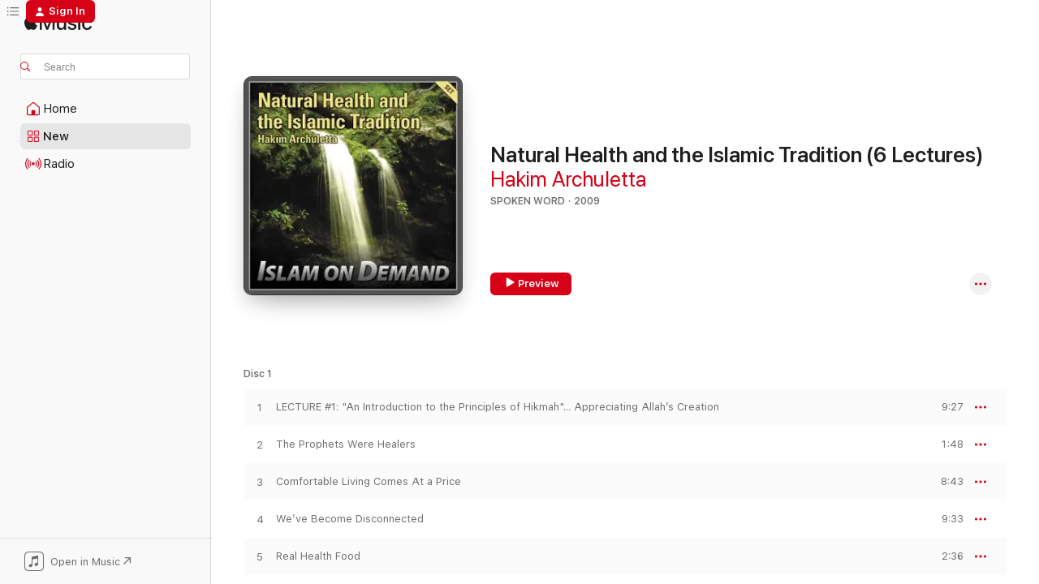

--- FILE ---
content_type: text/html
request_url: https://music.apple.com/us/album/natural-health-and-the-islamic-tradition-6-lectures/318024149
body_size: 37043
content:
<!DOCTYPE html>
<html dir="ltr" lang="en-US">
    <head>
        <!-- prettier-ignore -->
        <meta charset="utf-8">
        <!-- prettier-ignore -->
        <meta http-equiv="X-UA-Compatible" content="IE=edge">
        <!-- prettier-ignore -->
        <meta
            name="viewport"
            content="width=device-width,initial-scale=1,interactive-widget=resizes-content"
        >
        <!-- prettier-ignore -->
        <meta name="applicable-device" content="pc,mobile">
        <!-- prettier-ignore -->
        <meta name="referrer" content="strict-origin">
        <!-- prettier-ignore -->
        <link
            rel="apple-touch-icon"
            sizes="180x180"
            href="/assets/favicon/favicon-180.png"
        >
        <!-- prettier-ignore -->
        <link
            rel="icon"
            type="image/png"
            sizes="32x32"
            href="/assets/favicon/favicon-32.png"
        >
        <!-- prettier-ignore -->
        <link
            rel="icon"
            type="image/png"
            sizes="16x16"
            href="/assets/favicon/favicon-16.png"
        >
        <!-- prettier-ignore -->
        <link
            rel="mask-icon"
            href="/assets/favicon/favicon.svg"
            color="#fa233b"
        >
        <!-- prettier-ignore -->
        <link rel="manifest" href="/manifest.json">

        <title>‎Natural Health and the Islamic Tradition (6 Lectures) - Album by Hakim Archuletta - Apple Music</title><!-- HEAD_svelte-1cypuwr_START --><link rel="preconnect" href="//www.apple.com/wss/fonts" crossorigin="anonymous"><link rel="stylesheet" href="//www.apple.com/wss/fonts?families=SF+Pro,v4%7CSF+Pro+Icons,v1&amp;display=swap" type="text/css" referrerpolicy="strict-origin-when-cross-origin"><!-- HEAD_svelte-1cypuwr_END --><!-- HEAD_svelte-eg3hvx_START -->    <meta name="description" content="Listen to Natural Health and the Islamic Tradition (6 Lectures) by Hakim Archuletta on Apple Music. 2009. 103 Songs. Duration: 10 hours 8 minutes."> <meta name="keywords" content="listen, Natural Health and the Islamic Tradition (6 Lectures), Hakim Archuletta, music, singles, songs, Spoken Word, streaming music, apple music"> <link rel="canonical" href="https://music.apple.com/us/album/natural-health-and-the-islamic-tradition-6-lectures/318024149">   <link rel="alternate" type="application/json+oembed" href="https://music.apple.com/api/oembed?url=https%3A%2F%2Fmusic.apple.com%2Fus%2Falbum%2Fnatural-health-and-the-islamic-tradition-6-lectures%2F318024149" title="Natural Health and the Islamic Tradition (6 Lectures) by Hakim Archuletta on Apple Music">  <meta name="al:ios:app_store_id" content="1108187390"> <meta name="al:ios:app_name" content="Apple Music"> <meta name="apple:content_id" content="318024149"> <meta name="apple:title" content="Natural Health and the Islamic Tradition (6 Lectures)"> <meta name="apple:description" content="Listen to Natural Health and the Islamic Tradition (6 Lectures) by Hakim Archuletta on Apple Music. 2009. 103 Songs. Duration: 10 hours 8 minutes.">   <meta property="og:title" content="Natural Health and the Islamic Tradition (6 Lectures) by Hakim Archuletta on Apple Music"> <meta property="og:description" content="Album · 2009 · 103 Songs"> <meta property="og:site_name" content="Apple Music - Web Player"> <meta property="og:url" content="https://music.apple.com/us/album/natural-health-and-the-islamic-tradition-6-lectures/318024149"> <meta property="og:image" content="https://is1-ssl.mzstatic.com/image/thumb/Music/14/f5/98/mzi.ithnixgp.jpg/1200x630bf-60.jpg"> <meta property="og:image:secure_url" content="https://is1-ssl.mzstatic.com/image/thumb/Music/14/f5/98/mzi.ithnixgp.jpg/1200x630bf-60.jpg"> <meta property="og:image:alt" content="Natural Health and the Islamic Tradition (6 Lectures) by Hakim Archuletta on Apple Music"> <meta property="og:image:width" content="1200"> <meta property="og:image:height" content="630"> <meta property="og:image:type" content="image/jpg"> <meta property="og:type" content="music.album"> <meta property="og:locale" content="en_US">  <meta property="music:song_count" content="103"> <meta property="music:song" content="https://music.apple.com/us/song/lecture-1-an-introduction-to-the-principles/318024163"> <meta property="music:song:preview_url:secure_url" content="https://music.apple.com/us/song/lecture-1-an-introduction-to-the-principles/318024163"> <meta property="music:song:disc" content="1"> <meta property="music:song:duration" content="PT9M27S"> <meta property="music:song:track" content="1">  <meta property="music:song" content="https://music.apple.com/us/song/the-prophets-were-healers/318024167"> <meta property="music:song:preview_url:secure_url" content="https://music.apple.com/us/song/the-prophets-were-healers/318024167"> <meta property="music:song:disc" content="1"> <meta property="music:song:duration" content="PT1M48S"> <meta property="music:song:track" content="2">  <meta property="music:song" content="https://music.apple.com/us/song/comfortable-living-comes-at-a-price/318024175"> <meta property="music:song:preview_url:secure_url" content="https://music.apple.com/us/song/comfortable-living-comes-at-a-price/318024175"> <meta property="music:song:disc" content="1"> <meta property="music:song:duration" content="PT8M43S"> <meta property="music:song:track" content="3">  <meta property="music:song" content="https://music.apple.com/us/song/weve-become-disconnected/318024183"> <meta property="music:song:preview_url:secure_url" content="https://music.apple.com/us/song/weve-become-disconnected/318024183"> <meta property="music:song:disc" content="1"> <meta property="music:song:duration" content="PT9M33S"> <meta property="music:song:track" content="4">  <meta property="music:song" content="https://music.apple.com/us/song/real-health-food/318024185"> <meta property="music:song:preview_url:secure_url" content="https://music.apple.com/us/song/real-health-food/318024185"> <meta property="music:song:disc" content="1"> <meta property="music:song:duration" content="PT2M36S"> <meta property="music:song:track" content="5">  <meta property="music:song" content="https://music.apple.com/us/song/feeding-people-is-a-medicine-for-you/318024191"> <meta property="music:song:preview_url:secure_url" content="https://music.apple.com/us/song/feeding-people-is-a-medicine-for-you/318024191"> <meta property="music:song:disc" content="1"> <meta property="music:song:duration" content="PT3M25S"> <meta property="music:song:track" content="6">  <meta property="music:song" content="https://music.apple.com/us/song/society-is-fragmented/318024194"> <meta property="music:song:preview_url:secure_url" content="https://music.apple.com/us/song/society-is-fragmented/318024194"> <meta property="music:song:disc" content="1"> <meta property="music:song:duration" content="PT2M45S"> <meta property="music:song:track" content="7">  <meta property="music:song" content="https://music.apple.com/us/song/were-not-present-in-our-bodies/318024224"> <meta property="music:song:preview_url:secure_url" content="https://music.apple.com/us/song/were-not-present-in-our-bodies/318024224"> <meta property="music:song:disc" content="1"> <meta property="music:song:duration" content="PT2M49S"> <meta property="music:song:track" content="8">  <meta property="music:song" content="https://music.apple.com/us/song/collective-trauma/318024230"> <meta property="music:song:preview_url:secure_url" content="https://music.apple.com/us/song/collective-trauma/318024230"> <meta property="music:song:disc" content="1"> <meta property="music:song:duration" content="PT4M8S"> <meta property="music:song:track" content="9">  <meta property="music:song" content="https://music.apple.com/us/song/televisions-toxic-effect/318024241"> <meta property="music:song:preview_url:secure_url" content="https://music.apple.com/us/song/televisions-toxic-effect/318024241"> <meta property="music:song:disc" content="1"> <meta property="music:song:duration" content="PT5M19S"> <meta property="music:song:track" content="10">  <meta property="music:song" content="https://music.apple.com/us/song/islam-should-transform-us/318024245"> <meta property="music:song:preview_url:secure_url" content="https://music.apple.com/us/song/islam-should-transform-us/318024245"> <meta property="music:song:disc" content="1"> <meta property="music:song:duration" content="PT1M30S"> <meta property="music:song:track" content="11">  <meta property="music:song" content="https://music.apple.com/us/song/q-a-how-to-contact-brother-hakim/318024250"> <meta property="music:song:preview_url:secure_url" content="https://music.apple.com/us/song/q-a-how-to-contact-brother-hakim/318024250"> <meta property="music:song:disc" content="1"> <meta property="music:song:duration" content="PT1M18S"> <meta property="music:song:track" content="12">  <meta property="music:song" content="https://music.apple.com/us/song/q-a-auto-immune-diseases/318024257"> <meta property="music:song:preview_url:secure_url" content="https://music.apple.com/us/song/q-a-auto-immune-diseases/318024257"> <meta property="music:song:disc" content="1"> <meta property="music:song:duration" content="PT4M37S"> <meta property="music:song:track" content="13">  <meta property="music:song" content="https://music.apple.com/us/song/q-a-life-extension/318024313"> <meta property="music:song:preview_url:secure_url" content="https://music.apple.com/us/song/q-a-life-extension/318024313"> <meta property="music:song:disc" content="1"> <meta property="music:song:duration" content="PT5M23S"> <meta property="music:song:track" content="14">  <meta property="music:song" content="https://music.apple.com/us/song/q-a-hakim-archulettas-background/318024318"> <meta property="music:song:preview_url:secure_url" content="https://music.apple.com/us/song/q-a-hakim-archulettas-background/318024318"> <meta property="music:song:disc" content="1"> <meta property="music:song:duration" content="PT1M10S"> <meta property="music:song:track" content="15">  <meta property="music:song" content="https://music.apple.com/us/song/q-a-how-can-we-increase-muslim-awareness-to/318024325"> <meta property="music:song:preview_url:secure_url" content="https://music.apple.com/us/song/q-a-how-can-we-increase-muslim-awareness-to/318024325"> <meta property="music:song:disc" content="1"> <meta property="music:song:duration" content="PT4M42S"> <meta property="music:song:track" content="16">  <meta property="music:song" content="https://music.apple.com/us/song/q-a-trusting-the-mercy-of-allah/318024390"> <meta property="music:song:preview_url:secure_url" content="https://music.apple.com/us/song/q-a-trusting-the-mercy-of-allah/318024390"> <meta property="music:song:disc" content="1"> <meta property="music:song:duration" content="PT4M26S"> <meta property="music:song:track" content="17">  <meta property="music:song" content="https://music.apple.com/us/song/q-a-negative-effects-of-microwaves-etc/318024406"> <meta property="music:song:preview_url:secure_url" content="https://music.apple.com/us/song/q-a-negative-effects-of-microwaves-etc/318024406"> <meta property="music:song:disc" content="1"> <meta property="music:song:duration" content="PT2M39S"> <meta property="music:song:track" content="18">  <meta property="music:song" content="https://music.apple.com/us/song/lecture-2-intro-and-autobiography-the-loss/318024409"> <meta property="music:song:preview_url:secure_url" content="https://music.apple.com/us/song/lecture-2-intro-and-autobiography-the-loss/318024409"> <meta property="music:song:disc" content="2"> <meta property="music:song:duration" content="PT5M16S"> <meta property="music:song:track" content="1">  <meta property="music:song" content="https://music.apple.com/us/song/stalking-the-wild-asparagus/318024492"> <meta property="music:song:preview_url:secure_url" content="https://music.apple.com/us/song/stalking-the-wild-asparagus/318024492"> <meta property="music:song:disc" content="2"> <meta property="music:song:duration" content="PT2M34S"> <meta property="music:song:track" content="2">  <meta property="music:song" content="https://music.apple.com/us/song/the-extraordinary-human-body/318024511"> <meta property="music:song:preview_url:secure_url" content="https://music.apple.com/us/song/the-extraordinary-human-body/318024511"> <meta property="music:song:disc" content="2"> <meta property="music:song:duration" content="PT6M49S"> <meta property="music:song:track" content="3">  <meta property="music:song" content="https://music.apple.com/us/song/the-awesome-creation-a-metaphor/318024514"> <meta property="music:song:preview_url:secure_url" content="https://music.apple.com/us/song/the-awesome-creation-a-metaphor/318024514"> <meta property="music:song:disc" content="2"> <meta property="music:song:duration" content="PT4M15S"> <meta property="music:song:track" content="4">  <meta property="music:song" content="https://music.apple.com/us/song/experiences-in-pakistan/318024573"> <meta property="music:song:preview_url:secure_url" content="https://music.apple.com/us/song/experiences-in-pakistan/318024573"> <meta property="music:song:disc" content="2"> <meta property="music:song:duration" content="PT4M17S"> <meta property="music:song:track" content="5">  <meta property="music:song" content="https://music.apple.com/us/song/finding-teachers/318024600"> <meta property="music:song:preview_url:secure_url" content="https://music.apple.com/us/song/finding-teachers/318024600"> <meta property="music:song:disc" content="2"> <meta property="music:song:duration" content="PT6M41S"> <meta property="music:song:track" content="6">  <meta property="music:song" content="https://music.apple.com/us/song/trauma-therapy/318024603"> <meta property="music:song:preview_url:secure_url" content="https://music.apple.com/us/song/trauma-therapy/318024603"> <meta property="music:song:disc" content="2"> <meta property="music:song:duration" content="PT12M10S"> <meta property="music:song:track" content="7">  <meta property="music:song" content="https://music.apple.com/us/song/collective-trauma/318024618"> <meta property="music:song:preview_url:secure_url" content="https://music.apple.com/us/song/collective-trauma/318024618"> <meta property="music:song:disc" content="2"> <meta property="music:song:duration" content="PT5M"> <meta property="music:song:track" content="8">  <meta property="music:song" content="https://music.apple.com/us/song/fight-flight-and-freeze/318024620"> <meta property="music:song:preview_url:secure_url" content="https://music.apple.com/us/song/fight-flight-and-freeze/318024620"> <meta property="music:song:disc" content="2"> <meta property="music:song:duration" content="PT2M10S"> <meta property="music:song:track" content="9">  <meta property="music:song" content="https://music.apple.com/us/song/prophet-muhammad-p-inspired-people/318024624"> <meta property="music:song:preview_url:secure_url" content="https://music.apple.com/us/song/prophet-muhammad-p-inspired-people/318024624"> <meta property="music:song:disc" content="2"> <meta property="music:song:duration" content="PT3M49S"> <meta property="music:song:track" content="10">  <meta property="music:song" content="https://music.apple.com/us/song/earth-based-people/318024636"> <meta property="music:song:preview_url:secure_url" content="https://music.apple.com/us/song/earth-based-people/318024636"> <meta property="music:song:disc" content="2"> <meta property="music:song:duration" content="PT3M34S"> <meta property="music:song:track" content="11">  <meta property="music:song" content="https://music.apple.com/us/song/greek-medicine/318024657"> <meta property="music:song:preview_url:secure_url" content="https://music.apple.com/us/song/greek-medicine/318024657"> <meta property="music:song:disc" content="2"> <meta property="music:song:duration" content="PT5M51S"> <meta property="music:song:track" content="12">  <meta property="music:song" content="https://music.apple.com/us/song/traditional-medicine-was-lost/318024701"> <meta property="music:song:preview_url:secure_url" content="https://music.apple.com/us/song/traditional-medicine-was-lost/318024701"> <meta property="music:song:disc" content="2"> <meta property="music:song:duration" content="PT4M20S"> <meta property="music:song:track" content="13">  <meta property="music:song" content="https://music.apple.com/us/song/earth-air-fire-and-water/318024704"> <meta property="music:song:preview_url:secure_url" content="https://music.apple.com/us/song/earth-air-fire-and-water/318024704"> <meta property="music:song:disc" content="2"> <meta property="music:song:duration" content="PT5M41S"> <meta property="music:song:track" content="14">  <meta property="music:song" content="https://music.apple.com/us/song/connected-people/318024706"> <meta property="music:song:preview_url:secure_url" content="https://music.apple.com/us/song/connected-people/318024706"> <meta property="music:song:disc" content="2"> <meta property="music:song:duration" content="PT3M5S"> <meta property="music:song:track" content="15">  <meta property="music:song" content="https://music.apple.com/us/song/our-unnatural-lifestyle/318024710"> <meta property="music:song:preview_url:secure_url" content="https://music.apple.com/us/song/our-unnatural-lifestyle/318024710"> <meta property="music:song:disc" content="2"> <meta property="music:song:duration" content="PT8M7S"> <meta property="music:song:track" content="16">  <meta property="music:song" content="https://music.apple.com/us/song/corporate-influence-previews/318024731"> <meta property="music:song:preview_url:secure_url" content="https://music.apple.com/us/song/corporate-influence-previews/318024731"> <meta property="music:song:disc" content="2"> <meta property="music:song:duration" content="PT12M57S"> <meta property="music:song:track" content="17">  <meta property="music:song" content="https://music.apple.com/us/song/lecture-3-foundations-for-medicine-understanding-the/318024739"> <meta property="music:song:preview_url:secure_url" content="https://music.apple.com/us/song/lecture-3-foundations-for-medicine-understanding-the/318024739"> <meta property="music:song:disc" content="3"> <meta property="music:song:duration" content="PT10M1S"> <meta property="music:song:track" content="1">  <meta property="music:song" content="https://music.apple.com/us/song/prophet-muhammads-temperament-p/318024743"> <meta property="music:song:preview_url:secure_url" content="https://music.apple.com/us/song/prophet-muhammads-temperament-p/318024743"> <meta property="music:song:disc" content="3"> <meta property="music:song:duration" content="PT5M23S"> <meta property="music:song:track" content="2">  <meta property="music:song" content="https://music.apple.com/us/song/blood-letting/318024749"> <meta property="music:song:preview_url:secure_url" content="https://music.apple.com/us/song/blood-letting/318024749"> <meta property="music:song:disc" content="3"> <meta property="music:song:duration" content="PT2M3S"> <meta property="music:song:track" content="3">  <meta property="music:song" content="https://music.apple.com/us/song/how-do-we-know-we-have-excess-blood/318024752"> <meta property="music:song:preview_url:secure_url" content="https://music.apple.com/us/song/how-do-we-know-we-have-excess-blood/318024752"> <meta property="music:song:disc" content="3"> <meta property="music:song:duration" content="PT3M9S"> <meta property="music:song:track" content="4">  <meta property="music:song" content="https://music.apple.com/us/song/what-color-were-adam-and-eve/318024778"> <meta property="music:song:preview_url:secure_url" content="https://music.apple.com/us/song/what-color-were-adam-and-eve/318024778"> <meta property="music:song:disc" content="3"> <meta property="music:song:duration" content="PT3M7S"> <meta property="music:song:track" content="5">  <meta property="music:song" content="https://music.apple.com/us/song/personality-corresponding-to-the-elements/318024798"> <meta property="music:song:preview_url:secure_url" content="https://music.apple.com/us/song/personality-corresponding-to-the-elements/318024798"> <meta property="music:song:disc" content="3"> <meta property="music:song:duration" content="PT5M31S"> <meta property="music:song:track" content="6">  <meta property="music:song" content="https://music.apple.com/us/song/changing-the-temperament/318024827"> <meta property="music:song:preview_url:secure_url" content="https://music.apple.com/us/song/changing-the-temperament/318024827"> <meta property="music:song:disc" content="3"> <meta property="music:song:duration" content="PT5M44S"> <meta property="music:song:track" content="7">  <meta property="music:song" content="https://music.apple.com/us/song/acupuncture/318024836"> <meta property="music:song:preview_url:secure_url" content="https://music.apple.com/us/song/acupuncture/318024836"> <meta property="music:song:disc" content="3"> <meta property="music:song:duration" content="PT2M54S"> <meta property="music:song:track" content="8">  <meta property="music:song" content="https://music.apple.com/us/song/anxiety-attacks/318024842"> <meta property="music:song:preview_url:secure_url" content="https://music.apple.com/us/song/anxiety-attacks/318024842"> <meta property="music:song:disc" content="3"> <meta property="music:song:duration" content="PT2M48S"> <meta property="music:song:track" content="9">  <meta property="music:song" content="https://music.apple.com/us/song/energy-medicine/318024849"> <meta property="music:song:preview_url:secure_url" content="https://music.apple.com/us/song/energy-medicine/318024849"> <meta property="music:song:disc" content="3"> <meta property="music:song:duration" content="PT10M"> <meta property="music:song:track" content="10">  <meta property="music:song" content="https://music.apple.com/us/song/allergies/318024852"> <meta property="music:song:preview_url:secure_url" content="https://music.apple.com/us/song/allergies/318024852"> <meta property="music:song:disc" content="3"> <meta property="music:song:duration" content="PT6M14S"> <meta property="music:song:track" content="11">  <meta property="music:song" content="https://music.apple.com/us/song/irregular-menstrual-flow/318024854"> <meta property="music:song:preview_url:secure_url" content="https://music.apple.com/us/song/irregular-menstrual-flow/318024854"> <meta property="music:song:disc" content="3"> <meta property="music:song:duration" content="PT3M9S"> <meta property="music:song:track" content="12">  <meta property="music:song" content="https://music.apple.com/us/song/difference-in-men-and-women-administering-medicine/318024857"> <meta property="music:song:preview_url:secure_url" content="https://music.apple.com/us/song/difference-in-men-and-women-administering-medicine/318024857"> <meta property="music:song:disc" content="3"> <meta property="music:song:duration" content="PT5M54S"> <meta property="music:song:track" content="13">  <meta property="music:song" content="https://music.apple.com/us/song/treating-headaches/318024864"> <meta property="music:song:preview_url:secure_url" content="https://music.apple.com/us/song/treating-headaches/318024864"> <meta property="music:song:disc" content="3"> <meta property="music:song:duration" content="PT1M59S"> <meta property="music:song:track" content="14">  <meta property="music:song" content="https://music.apple.com/us/song/does-belief-in-a-remedy-make-a-difference/318024882"> <meta property="music:song:preview_url:secure_url" content="https://music.apple.com/us/song/does-belief-in-a-remedy-make-a-difference/318024882"> <meta property="music:song:disc" content="3"> <meta property="music:song:duration" content="PT9M"> <meta property="music:song:track" content="15">  <meta property="music:song" content="https://music.apple.com/us/song/simple-remedy-for-a-complex-case/318024884"> <meta property="music:song:preview_url:secure_url" content="https://music.apple.com/us/song/simple-remedy-for-a-complex-case/318024884"> <meta property="music:song:disc" content="3"> <meta property="music:song:duration" content="PT3M13S"> <meta property="music:song:track" content="16">  <meta property="music:song" content="https://music.apple.com/us/song/swimming-in-hot-cold-water-previews/318024886"> <meta property="music:song:preview_url:secure_url" content="https://music.apple.com/us/song/swimming-in-hot-cold-water-previews/318024886"> <meta property="music:song:disc" content="3"> <meta property="music:song:duration" content="PT13M58S"> <meta property="music:song:track" content="17">  <meta property="music:song" content="https://music.apple.com/us/song/lecture-4-recovering-feeling-and-sensation-being/318024903"> <meta property="music:song:preview_url:secure_url" content="https://music.apple.com/us/song/lecture-4-recovering-feeling-and-sensation-being/318024903"> <meta property="music:song:disc" content="4"> <meta property="music:song:duration" content="PT6M23S"> <meta property="music:song:track" content="1">  <meta property="music:song" content="https://music.apple.com/us/song/we-live-in-a-narcissist-age/318025181"> <meta property="music:song:preview_url:secure_url" content="https://music.apple.com/us/song/we-live-in-a-narcissist-age/318025181"> <meta property="music:song:disc" content="4"> <meta property="music:song:duration" content="PT12M13S"> <meta property="music:song:track" content="2">  <meta property="music:song" content="https://music.apple.com/us/song/exercise-recovering-sensation/318025183"> <meta property="music:song:preview_url:secure_url" content="https://music.apple.com/us/song/exercise-recovering-sensation/318025183"> <meta property="music:song:disc" content="4"> <meta property="music:song:duration" content="PT23M31S"> <meta property="music:song:track" content="3">  <meta property="music:song" content="https://music.apple.com/us/song/the-strongest-men/318025184"> <meta property="music:song:preview_url:secure_url" content="https://music.apple.com/us/song/the-strongest-men/318025184"> <meta property="music:song:disc" content="4"> <meta property="music:song:duration" content="PT4M5S"> <meta property="music:song:track" content="4">  <meta property="music:song" content="https://music.apple.com/us/song/people-who-come-from-their-heart/318025185"> <meta property="music:song:preview_url:secure_url" content="https://music.apple.com/us/song/people-who-come-from-their-heart/318025185"> <meta property="music:song:disc" content="4"> <meta property="music:song:duration" content="PT2M56S"> <meta property="music:song:track" content="5">  <meta property="music:song" content="https://music.apple.com/us/song/techniques-of-the-companions/318025190"> <meta property="music:song:preview_url:secure_url" content="https://music.apple.com/us/song/techniques-of-the-companions/318025190"> <meta property="music:song:disc" content="4"> <meta property="music:song:duration" content="PT3M32S"> <meta property="music:song:track" content="6">  <meta property="music:song" content="https://music.apple.com/us/song/what-about-negative-feelings/318025191"> <meta property="music:song:preview_url:secure_url" content="https://music.apple.com/us/song/what-about-negative-feelings/318025191"> <meta property="music:song:disc" content="4"> <meta property="music:song:duration" content="PT5M25S"> <meta property="music:song:track" content="7">  <meta property="music:song" content="https://music.apple.com/us/song/principles-of-hikmah/318025194"> <meta property="music:song:preview_url:secure_url" content="https://music.apple.com/us/song/principles-of-hikmah/318025194"> <meta property="music:song:disc" content="4"> <meta property="music:song:duration" content="PT4M1S"> <meta property="music:song:track" content="8">  <meta property="music:song" content="https://music.apple.com/us/song/weve-shut-down-the-ability-to-feel-previews/318025196"> <meta property="music:song:preview_url:secure_url" content="https://music.apple.com/us/song/weve-shut-down-the-ability-to-feel-previews/318025196"> <meta property="music:song:disc" content="4"> <meta property="music:song:duration" content="PT17M23S"> <meta property="music:song:track" content="9">  <meta property="music:song" content="https://music.apple.com/us/song/lecture-5-coming-to-our-senses-experiences-in-pakistan/318025198"> <meta property="music:song:preview_url:secure_url" content="https://music.apple.com/us/song/lecture-5-coming-to-our-senses-experiences-in-pakistan/318025198"> <meta property="music:song:disc" content="5"> <meta property="music:song:duration" content="PT6M41S"> <meta property="music:song:track" content="1">  <meta property="music:song" content="https://music.apple.com/us/song/allahs-mercy/318025200"> <meta property="music:song:preview_url:secure_url" content="https://music.apple.com/us/song/allahs-mercy/318025200"> <meta property="music:song:disc" content="5"> <meta property="music:song:duration" content="PT13M5S"> <meta property="music:song:track" content="2">  <meta property="music:song" content="https://music.apple.com/us/song/transmission-of-knowledge/318025203"> <meta property="music:song:preview_url:secure_url" content="https://music.apple.com/us/song/transmission-of-knowledge/318025203"> <meta property="music:song:disc" content="5"> <meta property="music:song:duration" content="PT5M45S"> <meta property="music:song:track" content="3">  <meta property="music:song" content="https://music.apple.com/us/song/the-prophets-are-the-medicine/318025205"> <meta property="music:song:preview_url:secure_url" content="https://music.apple.com/us/song/the-prophets-are-the-medicine/318025205"> <meta property="music:song:disc" content="5"> <meta property="music:song:duration" content="PT2M34S"> <meta property="music:song:track" content="4">  <meta property="music:song" content="https://music.apple.com/us/song/breaking-the-pattern-of-recycling/318025206"> <meta property="music:song:preview_url:secure_url" content="https://music.apple.com/us/song/breaking-the-pattern-of-recycling/318025206"> <meta property="music:song:disc" content="5"> <meta property="music:song:duration" content="PT5M14S"> <meta property="music:song:track" content="5">  <meta property="music:song" content="https://music.apple.com/us/song/over-eating/318025208"> <meta property="music:song:preview_url:secure_url" content="https://music.apple.com/us/song/over-eating/318025208"> <meta property="music:song:disc" content="5"> <meta property="music:song:duration" content="PT10M34S"> <meta property="music:song:track" content="6">  <meta property="music:song" content="https://music.apple.com/us/song/coming-to-your-senses/318025237"> <meta property="music:song:preview_url:secure_url" content="https://music.apple.com/us/song/coming-to-your-senses/318025237"> <meta property="music:song:disc" content="5"> <meta property="music:song:duration" content="PT12M10S"> <meta property="music:song:track" content="7">  <meta property="music:song" content="https://music.apple.com/us/song/resting-between-breaths/318025238"> <meta property="music:song:preview_url:secure_url" content="https://music.apple.com/us/song/resting-between-breaths/318025238"> <meta property="music:song:disc" content="5"> <meta property="music:song:duration" content="PT4M51S"> <meta property="music:song:track" content="8">  <meta property="music:song" content="https://music.apple.com/us/song/breathing-exercise/318025239"> <meta property="music:song:preview_url:secure_url" content="https://music.apple.com/us/song/breathing-exercise/318025239"> <meta property="music:song:disc" content="5"> <meta property="music:song:duration" content="PT10M11S"> <meta property="music:song:track" content="9">  <meta property="music:song" content="https://music.apple.com/us/song/be-with-nature/318025240"> <meta property="music:song:preview_url:secure_url" content="https://music.apple.com/us/song/be-with-nature/318025240"> <meta property="music:song:disc" content="5"> <meta property="music:song:duration" content="PT3M26S"> <meta property="music:song:track" content="10">  <meta property="music:song" content="https://music.apple.com/us/song/managing-feelings/318025242"> <meta property="music:song:preview_url:secure_url" content="https://music.apple.com/us/song/managing-feelings/318025242"> <meta property="music:song:disc" content="5"> <meta property="music:song:duration" content="PT2M4S"> <meta property="music:song:track" content="11">  <meta property="music:song" content="https://music.apple.com/us/song/expression-must-be-full-and-complete/318025243"> <meta property="music:song:preview_url:secure_url" content="https://music.apple.com/us/song/expression-must-be-full-and-complete/318025243"> <meta property="music:song:disc" content="5"> <meta property="music:song:duration" content="PT8M34S"> <meta property="music:song:track" content="12">  <meta property="music:song" content="https://music.apple.com/us/song/every-teacher-has-faults/318025244"> <meta property="music:song:preview_url:secure_url" content="https://music.apple.com/us/song/every-teacher-has-faults/318025244"> <meta property="music:song:disc" content="5"> <meta property="music:song:duration" content="PT4M12S"> <meta property="music:song:track" content="13">  <meta property="music:song" content="https://music.apple.com/us/song/raising-children-today-is-almost-impossible/318025245"> <meta property="music:song:preview_url:secure_url" content="https://music.apple.com/us/song/raising-children-today-is-almost-impossible/318025245"> <meta property="music:song:disc" content="5"> <meta property="music:song:duration" content="PT8M1S"> <meta property="music:song:track" content="14">  <meta property="music:song" content="https://music.apple.com/us/song/digestion/318025246"> <meta property="music:song:preview_url:secure_url" content="https://music.apple.com/us/song/digestion/318025246"> <meta property="music:song:disc" content="5"> <meta property="music:song:duration" content="PT5M40S"> <meta property="music:song:track" content="15">  <meta property="music:song" content="https://music.apple.com/us/song/the-prophets-favorite-foods/318025251"> <meta property="music:song:preview_url:secure_url" content="https://music.apple.com/us/song/the-prophets-favorite-foods/318025251"> <meta property="music:song:disc" content="5"> <meta property="music:song:duration" content="PT10M32S"> <meta property="music:song:track" content="16">  <meta property="music:song" content="https://music.apple.com/us/song/reconciling-halal-and-organic-food/318025252"> <meta property="music:song:preview_url:secure_url" content="https://music.apple.com/us/song/reconciling-halal-and-organic-food/318025252"> <meta property="music:song:disc" content="5"> <meta property="music:song:duration" content="PT3M50S"> <meta property="music:song:track" content="17">  <meta property="music:song" content="https://music.apple.com/us/song/are-remedies-nullified-by-poor-eating-habits-previews/318025253"> <meta property="music:song:preview_url:secure_url" content="https://music.apple.com/us/song/are-remedies-nullified-by-poor-eating-habits-previews/318025253"> <meta property="music:song:disc" content="5"> <meta property="music:song:duration" content="PT17M11S"> <meta property="music:song:track" content="18">  <meta property="music:song" content="https://music.apple.com/us/song/lecture-6-the-principles-of-homeopathy-trauma/318025254"> <meta property="music:song:preview_url:secure_url" content="https://music.apple.com/us/song/lecture-6-the-principles-of-homeopathy-trauma/318025254"> <meta property="music:song:disc" content="6"> <meta property="music:song:duration" content="PT2M55S"> <meta property="music:song:track" content="1">  <meta property="music:song" content="https://music.apple.com/us/song/humility-in-the-practice-of-medicine/318025255"> <meta property="music:song:preview_url:secure_url" content="https://music.apple.com/us/song/humility-in-the-practice-of-medicine/318025255"> <meta property="music:song:disc" content="6"> <meta property="music:song:duration" content="PT3M3S"> <meta property="music:song:track" content="2">  <meta property="music:song" content="https://music.apple.com/us/song/how-do-we-discern-quality-of-supplements-remedies/318025256"> <meta property="music:song:preview_url:secure_url" content="https://music.apple.com/us/song/how-do-we-discern-quality-of-supplements-remedies/318025256"> <meta property="music:song:disc" content="6"> <meta property="music:song:duration" content="PT9M5S"> <meta property="music:song:track" content="3">  <meta property="music:song" content="https://music.apple.com/us/song/treating-like-with-like/318025257"> <meta property="music:song:preview_url:secure_url" content="https://music.apple.com/us/song/treating-like-with-like/318025257"> <meta property="music:song:disc" content="6"> <meta property="music:song:duration" content="PT9M59S"> <meta property="music:song:track" content="4">  <meta property="music:song" content="https://music.apple.com/us/song/the-ability-of-the-body-to-balance-itself/318025258"> <meta property="music:song:preview_url:secure_url" content="https://music.apple.com/us/song/the-ability-of-the-body-to-balance-itself/318025258"> <meta property="music:song:disc" content="6"> <meta property="music:song:duration" content="PT10M14S"> <meta property="music:song:track" content="5">  <meta property="music:song" content="https://music.apple.com/us/song/be-cautious-with-natural-medicines/318025259"> <meta property="music:song:preview_url:secure_url" content="https://music.apple.com/us/song/be-cautious-with-natural-medicines/318025259"> <meta property="music:song:disc" content="6"> <meta property="music:song:duration" content="PT4M53S"> <meta property="music:song:track" content="6">  <meta property="music:song" content="https://music.apple.com/us/song/the-economics-of-natural-medicine/318025260"> <meta property="music:song:preview_url:secure_url" content="https://music.apple.com/us/song/the-economics-of-natural-medicine/318025260"> <meta property="music:song:disc" content="6"> <meta property="music:song:duration" content="PT2M43S"> <meta property="music:song:track" content="7">  <meta property="music:song" content="https://music.apple.com/us/song/the-origins-of-homeopathy/318025261"> <meta property="music:song:preview_url:secure_url" content="https://music.apple.com/us/song/the-origins-of-homeopathy/318025261"> <meta property="music:song:disc" content="6"> <meta property="music:song:duration" content="PT3M24S"> <meta property="music:song:track" content="8">  <meta property="music:song" content="https://music.apple.com/us/song/be-cautious-with-mainstream-medicine/318025304"> <meta property="music:song:preview_url:secure_url" content="https://music.apple.com/us/song/be-cautious-with-mainstream-medicine/318025304"> <meta property="music:song:disc" content="6"> <meta property="music:song:duration" content="PT1M17S"> <meta property="music:song:track" content="9">  <meta property="music:song" content="https://music.apple.com/us/song/hakims-experience-with-medicine-as-a-child/318025309"> <meta property="music:song:preview_url:secure_url" content="https://music.apple.com/us/song/hakims-experience-with-medicine-as-a-child/318025309"> <meta property="music:song:disc" content="6"> <meta property="music:song:duration" content="PT2M16S"> <meta property="music:song:track" content="10">  <meta property="music:song" content="https://music.apple.com/us/song/the-nervous-system/318025310"> <meta property="music:song:preview_url:secure_url" content="https://music.apple.com/us/song/the-nervous-system/318025310"> <meta property="music:song:disc" content="6"> <meta property="music:song:duration" content="PT6M51S"> <meta property="music:song:track" content="11">  <meta property="music:song" content="https://music.apple.com/us/song/impulse-and-unfulfilled-actions/318025311"> <meta property="music:song:preview_url:secure_url" content="https://music.apple.com/us/song/impulse-and-unfulfilled-actions/318025311"> <meta property="music:song:disc" content="6"> <meta property="music:song:duration" content="PT5M36S"> <meta property="music:song:track" content="12">  <meta property="music:song" content="https://music.apple.com/us/song/we-feel-with-our-entire-being/318025312"> <meta property="music:song:preview_url:secure_url" content="https://music.apple.com/us/song/we-feel-with-our-entire-being/318025312"> <meta property="music:song:disc" content="6"> <meta property="music:song:duration" content="PT2M"> <meta property="music:song:track" content="13">  <meta property="music:song" content="https://music.apple.com/us/song/dialoguing-with-the-nervous-system-through-sensation/318025313"> <meta property="music:song:preview_url:secure_url" content="https://music.apple.com/us/song/dialoguing-with-the-nervous-system-through-sensation/318025313"> <meta property="music:song:disc" content="6"> <meta property="music:song:duration" content="PT1M31S"> <meta property="music:song:track" content="14">  <meta property="music:song" content="https://music.apple.com/us/song/hikmah-is-a-proof/318025339"> <meta property="music:song:preview_url:secure_url" content="https://music.apple.com/us/song/hikmah-is-a-proof/318025339"> <meta property="music:song:disc" content="6"> <meta property="music:song:duration" content="PT6M35S"> <meta property="music:song:track" content="15">  <meta property="music:song" content="https://music.apple.com/us/song/practical-ways-to-dialogue-with-the-nervous-system/318025349"> <meta property="music:song:preview_url:secure_url" content="https://music.apple.com/us/song/practical-ways-to-dialogue-with-the-nervous-system/318025349"> <meta property="music:song:disc" content="6"> <meta property="music:song:duration" content="PT5M14S"> <meta property="music:song:track" content="16">  <meta property="music:song" content="https://music.apple.com/us/song/children-releasing-their-charge/318025350"> <meta property="music:song:preview_url:secure_url" content="https://music.apple.com/us/song/children-releasing-their-charge/318025350"> <meta property="music:song:disc" content="6"> <meta property="music:song:duration" content="PT2M22S"> <meta property="music:song:track" content="17">  <meta property="music:song" content="https://music.apple.com/us/song/vestibular-memory/318025351"> <meta property="music:song:preview_url:secure_url" content="https://music.apple.com/us/song/vestibular-memory/318025351"> <meta property="music:song:disc" content="6"> <meta property="music:song:duration" content="PT5M16S"> <meta property="music:song:track" content="18">  <meta property="music:song" content="https://music.apple.com/us/song/must-you-be-conscious-of-the-memory/318025352"> <meta property="music:song:preview_url:secure_url" content="https://music.apple.com/us/song/must-you-be-conscious-of-the-memory/318025352"> <meta property="music:song:disc" content="6"> <meta property="music:song:duration" content="PT3M1S"> <meta property="music:song:track" content="19">  <meta property="music:song" content="https://music.apple.com/us/song/healing-comes-by-allahs-grace/318025353"> <meta property="music:song:preview_url:secure_url" content="https://music.apple.com/us/song/healing-comes-by-allahs-grace/318025353"> <meta property="music:song:disc" content="6"> <meta property="music:song:duration" content="PT7M14S"> <meta property="music:song:track" content="20">  <meta property="music:song" content="https://music.apple.com/us/song/reconnecting-with-nature/318025354"> <meta property="music:song:preview_url:secure_url" content="https://music.apple.com/us/song/reconnecting-with-nature/318025354"> <meta property="music:song:disc" content="6"> <meta property="music:song:duration" content="PT6M14S"> <meta property="music:song:track" content="21">  <meta property="music:song" content="https://music.apple.com/us/song/reconnecting-with-each-other/318025364"> <meta property="music:song:preview_url:secure_url" content="https://music.apple.com/us/song/reconnecting-with-each-other/318025364"> <meta property="music:song:disc" content="6"> <meta property="music:song:duration" content="PT7M45S"> <meta property="music:song:track" content="22">  <meta property="music:song" content="https://music.apple.com/us/song/the-prophet-s-was-the-model-for-us/318025365"> <meta property="music:song:preview_url:secure_url" content="https://music.apple.com/us/song/the-prophet-s-was-the-model-for-us/318025365"> <meta property="music:song:disc" content="6"> <meta property="music:song:duration" content="PT5M39S"> <meta property="music:song:track" content="23">  <meta property="music:song" content="https://music.apple.com/us/song/islam-the-last-deen-previews/318025366"> <meta property="music:song:preview_url:secure_url" content="https://music.apple.com/us/song/islam-the-last-deen-previews/318025366"> <meta property="music:song:disc" content="6"> <meta property="music:song:duration" content="PT11M49S"> <meta property="music:song:track" content="24">   <meta property="music:musician" content="https://music.apple.com/us/artist/hakim-archuletta/318024153"> <meta property="music:release_date" content="2009-06-13T00:00:00.000Z">   <meta name="twitter:title" content="Natural Health and the Islamic Tradition (6 Lectures) by Hakim Archuletta on Apple Music"> <meta name="twitter:description" content="Album · 2009 · 103 Songs"> <meta name="twitter:site" content="@AppleMusic"> <meta name="twitter:image" content="https://is1-ssl.mzstatic.com/image/thumb/Music/14/f5/98/mzi.ithnixgp.jpg/600x600bf-60.jpg"> <meta name="twitter:image:alt" content="Natural Health and the Islamic Tradition (6 Lectures) by Hakim Archuletta on Apple Music"> <meta name="twitter:card" content="summary">       <!-- HTML_TAG_START -->
                <script id=schema:music-album type="application/ld+json">
                    {"@context":"http://schema.org","@type":"MusicAlbum","name":"Natural Health and the Islamic Tradition (6 Lectures)","description":"Listen to Natural Health and the Islamic Tradition (6 Lectures) by Hakim Archuletta on Apple Music. 2009. 103 Songs. Duration: 10 hours 8 minutes.","citation":[{"@type":"MusicAlbum","image":"https://is1-ssl.mzstatic.com/image/thumb/Features/6a/66/07/dj.uuhvtbud.jpg/1200x630bb.jpg","url":"https://music.apple.com/us/album/the-truth-about-holidays/301301072","name":"The Truth About Holidays"},{"@type":"MusicAlbum","image":"https://is1-ssl.mzstatic.com/image/thumb/Features/f3/16/a2/dj.mywvljbh.jpg/1200x630bb.jpg","url":"https://music.apple.com/us/album/islam-in-america-a-panel-discussion/364883251","name":"Islam in America: A Panel Discussion"},{"@type":"MusicAlbum","image":"https://is1-ssl.mzstatic.com/image/thumb/Features/bf/d3/77/dj.zwupsvnf.jpg/1200x630bb.jpg","url":"https://music.apple.com/us/album/the-purpose-of-life/294010461","name":"The Purpose of Life"},{"@type":"MusicAlbum","image":"https://is1-ssl.mzstatic.com/image/thumb/Music/8f/96/da/mzi.skgnasia.jpg/1200x630bb.jpg","url":"https://music.apple.com/us/album/men-are-from-marwa-women-are-from-safa/337975974","name":"Men Are from Marwa, Women Are from Safa"},{"@type":"MusicAlbum","image":"https://is1-ssl.mzstatic.com/image/thumb/Music/48/85/c0/mzi.kbrorgva.jpg/1200x630bb.jpg","url":"https://music.apple.com/us/album/the-quran-science-and-the-last-day/318588307","name":"The Qur'an, Science and the Last Day"},{"@type":"MusicAlbum","image":"https://is1-ssl.mzstatic.com/image/thumb/Music/20/05/50/mzi.tvyasarg.jpg/1200x630bb.jpg","url":"https://music.apple.com/us/album/a-journey-into-the-hereafter/402458680","name":"A Journey Into the Hereafter"},{"@type":"MusicAlbum","image":"https://is1-ssl.mzstatic.com/image/thumb/Music/v4/67/0c/fa/670cfa6b-3ecb-ca17-90b9-b7ec680dc14c/395.jpg/1200x630bb.jpg","url":"https://music.apple.com/us/album/compassion-the-only-way-to-achieve-a-peaceful-world/550892987","name":"Compassion: The Only Way to Achieve a Peaceful World"}],"tracks":[{"@type":"MusicRecording","name":"LECTURE #1: \"An Introduction to the Principles of Hikmah\"... Appreciating Allah’s Creation","duration":"PT9M27S","url":"https://music.apple.com/us/song/lecture-1-an-introduction-to-the-principles/318024163","offers":{"@type":"Offer","category":"free","price":0},"audio":{"@type":"AudioObject","potentialAction":{"@type":"ListenAction","expectsAcceptanceOf":{"@type":"Offer","category":"free"},"target":{"@type":"EntryPoint","actionPlatform":"https://music.apple.com/us/song/lecture-1-an-introduction-to-the-principles/318024163"}},"name":"LECTURE #1: \"An Introduction to the Principles of Hikmah\"... Appreciating Allah’s Creation","contentUrl":"https://audio-ssl.itunes.apple.com/itunes-assets/AudioPreview115/v4/7e/b0/da/7eb0dab7-9694-b0c6-b18c-7768e855e7ab/mzaf_3069999865119552766.plus.aac.ep.m4a","duration":"PT9M27S","uploadDate":"2009-06-13","thumbnailUrl":"https://is1-ssl.mzstatic.com/image/thumb/Music/14/f5/98/mzi.ithnixgp.jpg/1200x630bb.jpg"}},{"@type":"MusicRecording","name":"The Prophets Were Healers","duration":"PT1M48S","url":"https://music.apple.com/us/song/the-prophets-were-healers/318024167","offers":{"@type":"Offer","category":"free","price":0},"audio":{"@type":"AudioObject","potentialAction":{"@type":"ListenAction","expectsAcceptanceOf":{"@type":"Offer","category":"free"},"target":{"@type":"EntryPoint","actionPlatform":"https://music.apple.com/us/song/the-prophets-were-healers/318024167"}},"name":"The Prophets Were Healers","contentUrl":"https://audio-ssl.itunes.apple.com/itunes-assets/AudioPreview115/v4/9a/27/3e/9a273e93-c7f6-1f2d-2265-dd7d2e6b5f85/mzaf_1663027562983971329.plus.aac.p.m4a","duration":"PT1M48S","uploadDate":"2009-06-13","thumbnailUrl":"https://is1-ssl.mzstatic.com/image/thumb/Music/14/f5/98/mzi.ithnixgp.jpg/1200x630bb.jpg"}},{"@type":"MusicRecording","name":"Comfortable Living Comes At a Price","duration":"PT8M43S","url":"https://music.apple.com/us/song/comfortable-living-comes-at-a-price/318024175","offers":{"@type":"Offer","category":"free","price":0},"audio":{"@type":"AudioObject","potentialAction":{"@type":"ListenAction","expectsAcceptanceOf":{"@type":"Offer","category":"free"},"target":{"@type":"EntryPoint","actionPlatform":"https://music.apple.com/us/song/comfortable-living-comes-at-a-price/318024175"}},"name":"Comfortable Living Comes At a Price","contentUrl":"https://audio-ssl.itunes.apple.com/itunes-assets/AudioPreview115/v4/27/b2/bf/27b2bf6e-078a-5f3d-a58d-cd181c8dc375/mzaf_7295340453005407004.plus.aac.ep.m4a","duration":"PT8M43S","uploadDate":"2009-06-13","thumbnailUrl":"https://is1-ssl.mzstatic.com/image/thumb/Music/14/f5/98/mzi.ithnixgp.jpg/1200x630bb.jpg"}},{"@type":"MusicRecording","name":"We’ve Become Disconnected","duration":"PT9M33S","url":"https://music.apple.com/us/song/weve-become-disconnected/318024183","offers":{"@type":"Offer","category":"free","price":0},"audio":{"@type":"AudioObject","potentialAction":{"@type":"ListenAction","expectsAcceptanceOf":{"@type":"Offer","category":"free"},"target":{"@type":"EntryPoint","actionPlatform":"https://music.apple.com/us/song/weve-become-disconnected/318024183"}},"name":"We’ve Become Disconnected","contentUrl":"https://audio-ssl.itunes.apple.com/itunes-assets/AudioPreview115/v4/68/ed/93/68ed93c7-9bb1-5a0f-3369-ea8596d71aba/mzaf_16308839527466122438.plus.aac.ep.m4a","duration":"PT9M33S","uploadDate":"2009-06-13","thumbnailUrl":"https://is1-ssl.mzstatic.com/image/thumb/Music/14/f5/98/mzi.ithnixgp.jpg/1200x630bb.jpg"}},{"@type":"MusicRecording","name":"Real Health Food","duration":"PT2M36S","url":"https://music.apple.com/us/song/real-health-food/318024185","offers":{"@type":"Offer","category":"free","price":0},"audio":{"@type":"AudioObject","potentialAction":{"@type":"ListenAction","expectsAcceptanceOf":{"@type":"Offer","category":"free"},"target":{"@type":"EntryPoint","actionPlatform":"https://music.apple.com/us/song/real-health-food/318024185"}},"name":"Real Health Food","contentUrl":"https://audio-ssl.itunes.apple.com/itunes-assets/AudioPreview125/v4/2f/a5/14/2fa5147f-a54c-d54e-fbae-f0fe23c3858e/mzaf_10556793443463675379.plus.aac.ep.m4a","duration":"PT2M36S","uploadDate":"2009-06-13","thumbnailUrl":"https://is1-ssl.mzstatic.com/image/thumb/Music/14/f5/98/mzi.ithnixgp.jpg/1200x630bb.jpg"}},{"@type":"MusicRecording","name":"Feeding People Is a Medicine for You","duration":"PT3M25S","url":"https://music.apple.com/us/song/feeding-people-is-a-medicine-for-you/318024191","offers":{"@type":"Offer","category":"free","price":0},"audio":{"@type":"AudioObject","potentialAction":{"@type":"ListenAction","expectsAcceptanceOf":{"@type":"Offer","category":"free"},"target":{"@type":"EntryPoint","actionPlatform":"https://music.apple.com/us/song/feeding-people-is-a-medicine-for-you/318024191"}},"name":"Feeding People Is a Medicine for You","contentUrl":"https://audio-ssl.itunes.apple.com/itunes-assets/AudioPreview125/v4/94/cc/4e/94cc4ed5-b877-8a90-6265-26d06fe89e06/mzaf_3214901943476186008.plus.aac.ep.m4a","duration":"PT3M25S","uploadDate":"2009-06-13","thumbnailUrl":"https://is1-ssl.mzstatic.com/image/thumb/Music/14/f5/98/mzi.ithnixgp.jpg/1200x630bb.jpg"}},{"@type":"MusicRecording","name":"Society Is Fragmented","duration":"PT2M45S","url":"https://music.apple.com/us/song/society-is-fragmented/318024194","offers":{"@type":"Offer","category":"free","price":0},"audio":{"@type":"AudioObject","potentialAction":{"@type":"ListenAction","expectsAcceptanceOf":{"@type":"Offer","category":"free"},"target":{"@type":"EntryPoint","actionPlatform":"https://music.apple.com/us/song/society-is-fragmented/318024194"}},"name":"Society Is Fragmented","contentUrl":"https://audio-ssl.itunes.apple.com/itunes-assets/Music/v4/bd/84/fa/bd84fa4c-12b6-f2cf-0921-ab2c7aba3d32/mzaf_2848777852547722404.plus.aac.ep.m4a","duration":"PT2M45S","uploadDate":"2009-06-13","thumbnailUrl":"https://is1-ssl.mzstatic.com/image/thumb/Music/14/f5/98/mzi.ithnixgp.jpg/1200x630bb.jpg"}},{"@type":"MusicRecording","name":"We’re Not Present In Our Bodies","duration":"PT2M49S","url":"https://music.apple.com/us/song/were-not-present-in-our-bodies/318024224","offers":{"@type":"Offer","category":"free","price":0},"audio":{"@type":"AudioObject","potentialAction":{"@type":"ListenAction","expectsAcceptanceOf":{"@type":"Offer","category":"free"},"target":{"@type":"EntryPoint","actionPlatform":"https://music.apple.com/us/song/were-not-present-in-our-bodies/318024224"}},"name":"We’re Not Present In Our Bodies","contentUrl":"https://audio-ssl.itunes.apple.com/itunes-assets/AudioPreview71/v4/7f/d2/13/7fd2130e-3fc6-8165-1e76-84b7f4d7beae/mzaf_5597254797817156832.plus.aac.ep.m4a","duration":"PT2M49S","uploadDate":"2009-06-13","thumbnailUrl":"https://is1-ssl.mzstatic.com/image/thumb/Music/14/f5/98/mzi.ithnixgp.jpg/1200x630bb.jpg"}},{"@type":"MusicRecording","name":"Collective Trauma","duration":"PT4M8S","url":"https://music.apple.com/us/song/collective-trauma/318024230","offers":{"@type":"Offer","category":"free","price":0},"audio":{"@type":"AudioObject","potentialAction":{"@type":"ListenAction","expectsAcceptanceOf":{"@type":"Offer","category":"free"},"target":{"@type":"EntryPoint","actionPlatform":"https://music.apple.com/us/song/collective-trauma/318024230"}},"name":"Collective Trauma","contentUrl":"https://audio-ssl.itunes.apple.com/itunes-assets/Music/v4/d7/1a/1a/d71a1ac2-09da-f025-6f88-f01cb9a00ebf/mzaf_1511863098440358307.plus.aac.ep.m4a","duration":"PT4M8S","uploadDate":"2009-06-13","thumbnailUrl":"https://is1-ssl.mzstatic.com/image/thumb/Music/14/f5/98/mzi.ithnixgp.jpg/1200x630bb.jpg"}},{"@type":"MusicRecording","name":"Television’s Toxic Effect","duration":"PT5M19S","url":"https://music.apple.com/us/song/televisions-toxic-effect/318024241","offers":{"@type":"Offer","category":"free","price":0},"audio":{"@type":"AudioObject","potentialAction":{"@type":"ListenAction","expectsAcceptanceOf":{"@type":"Offer","category":"free"},"target":{"@type":"EntryPoint","actionPlatform":"https://music.apple.com/us/song/televisions-toxic-effect/318024241"}},"name":"Television’s Toxic Effect","contentUrl":"https://audio-ssl.itunes.apple.com/itunes-assets/AudioPreview71/v4/85/4e/e9/854ee9ca-0818-d58d-fca4-2de09d8bc470/mzaf_5439024053649680324.plus.aac.ep.m4a","duration":"PT5M19S","uploadDate":"2009-06-13","thumbnailUrl":"https://is1-ssl.mzstatic.com/image/thumb/Music/14/f5/98/mzi.ithnixgp.jpg/1200x630bb.jpg"}},{"@type":"MusicRecording","name":"Islam Should Transform Us","duration":"PT1M30S","url":"https://music.apple.com/us/song/islam-should-transform-us/318024245","offers":{"@type":"Offer","category":"free","price":0},"audio":{"@type":"AudioObject","potentialAction":{"@type":"ListenAction","expectsAcceptanceOf":{"@type":"Offer","category":"free"},"target":{"@type":"EntryPoint","actionPlatform":"https://music.apple.com/us/song/islam-should-transform-us/318024245"}},"name":"Islam Should Transform Us","contentUrl":"https://audio-ssl.itunes.apple.com/itunes-assets/Music2/v4/e3/82/3b/e3823b83-709d-f9f4-ba00-5ece6522f4be/mzaf_6738358661600493354.plus.aac.p.m4a","duration":"PT1M30S","uploadDate":"2009-06-13","thumbnailUrl":"https://is1-ssl.mzstatic.com/image/thumb/Music/14/f5/98/mzi.ithnixgp.jpg/1200x630bb.jpg"}},{"@type":"MusicRecording","name":"Q&A: How to Contact Brother Hakim","duration":"PT1M18S","url":"https://music.apple.com/us/song/q-a-how-to-contact-brother-hakim/318024250","offers":{"@type":"Offer","category":"free","price":0},"audio":{"@type":"AudioObject","potentialAction":{"@type":"ListenAction","expectsAcceptanceOf":{"@type":"Offer","category":"free"},"target":{"@type":"EntryPoint","actionPlatform":"https://music.apple.com/us/song/q-a-how-to-contact-brother-hakim/318024250"}},"name":"Q&A: How to Contact Brother Hakim","contentUrl":"https://audio-ssl.itunes.apple.com/itunes-assets/AudioPreview19/v4/25/72/5d/25725dde-4660-f50f-41fc-d00c73580c28/mzaf_1073969732997792275.plus.aac.p.m4a","duration":"PT1M18S","uploadDate":"2009-06-13","thumbnailUrl":"https://is1-ssl.mzstatic.com/image/thumb/Music/14/f5/98/mzi.ithnixgp.jpg/1200x630bb.jpg"}},{"@type":"MusicRecording","name":"Q&A: Auto-Immune Diseases","duration":"PT4M37S","url":"https://music.apple.com/us/song/q-a-auto-immune-diseases/318024257","offers":{"@type":"Offer","category":"free","price":0},"audio":{"@type":"AudioObject","potentialAction":{"@type":"ListenAction","expectsAcceptanceOf":{"@type":"Offer","category":"free"},"target":{"@type":"EntryPoint","actionPlatform":"https://music.apple.com/us/song/q-a-auto-immune-diseases/318024257"}},"name":"Q&A: Auto-Immune Diseases","contentUrl":"https://audio-ssl.itunes.apple.com/itunes-assets/AudioPreview71/v4/d2/fd/2e/d2fd2ed0-d6e7-ded9-a04b-d7c0ec2fb6ee/mzaf_6301406782866630247.plus.aac.ep.m4a","duration":"PT4M37S","uploadDate":"2009-06-13","thumbnailUrl":"https://is1-ssl.mzstatic.com/image/thumb/Music/14/f5/98/mzi.ithnixgp.jpg/1200x630bb.jpg"}},{"@type":"MusicRecording","name":"Q&A: Life Extension","duration":"PT5M23S","url":"https://music.apple.com/us/song/q-a-life-extension/318024313","offers":{"@type":"Offer","category":"free","price":0},"audio":{"@type":"AudioObject","potentialAction":{"@type":"ListenAction","expectsAcceptanceOf":{"@type":"Offer","category":"free"},"target":{"@type":"EntryPoint","actionPlatform":"https://music.apple.com/us/song/q-a-life-extension/318024313"}},"name":"Q&A: Life Extension","contentUrl":"https://audio-ssl.itunes.apple.com/itunes-assets/AudioPreview71/v4/f4/b8/be/f4b8beb3-6f36-1cdb-28d6-09bfcf88619f/mzaf_5709961766662516698.plus.aac.ep.m4a","duration":"PT5M23S","uploadDate":"2009-06-13","thumbnailUrl":"https://is1-ssl.mzstatic.com/image/thumb/Music/14/f5/98/mzi.ithnixgp.jpg/1200x630bb.jpg"}},{"@type":"MusicRecording","name":"Q&A: Hakim Archuletta’s Background","duration":"PT1M10S","url":"https://music.apple.com/us/song/q-a-hakim-archulettas-background/318024318","offers":{"@type":"Offer","category":"free","price":0},"audio":{"@type":"AudioObject","potentialAction":{"@type":"ListenAction","expectsAcceptanceOf":{"@type":"Offer","category":"free"},"target":{"@type":"EntryPoint","actionPlatform":"https://music.apple.com/us/song/q-a-hakim-archulettas-background/318024318"}},"name":"Q&A: Hakim Archuletta’s Background","contentUrl":"https://audio-ssl.itunes.apple.com/itunes-assets/AudioPreview62/v4/3b/19/f0/3b19f055-4313-5c7d-4752-5cf7774dc65f/mzaf_1805196635280696892.plus.aac.p.m4a","duration":"PT1M10S","uploadDate":"2009-06-13","thumbnailUrl":"https://is1-ssl.mzstatic.com/image/thumb/Music/14/f5/98/mzi.ithnixgp.jpg/1200x630bb.jpg"}},{"@type":"MusicRecording","name":"Q&A: How Can We Increase Muslim Awareness to Alternative Medicine?","duration":"PT4M42S","url":"https://music.apple.com/us/song/q-a-how-can-we-increase-muslim-awareness-to/318024325","offers":{"@type":"Offer","category":"free","price":0},"audio":{"@type":"AudioObject","potentialAction":{"@type":"ListenAction","expectsAcceptanceOf":{"@type":"Offer","category":"free"},"target":{"@type":"EntryPoint","actionPlatform":"https://music.apple.com/us/song/q-a-how-can-we-increase-muslim-awareness-to/318024325"}},"name":"Q&A: How Can We Increase Muslim Awareness to Alternative Medicine?","contentUrl":"https://audio-ssl.itunes.apple.com/itunes-assets/AudioPreview71/v4/49/48/6b/49486bf3-2ef7-5b26-d6b3-b847337fcfa6/mzaf_646107492651114280.plus.aac.ep.m4a","duration":"PT4M42S","uploadDate":"2009-06-13","thumbnailUrl":"https://is1-ssl.mzstatic.com/image/thumb/Music/14/f5/98/mzi.ithnixgp.jpg/1200x630bb.jpg"}},{"@type":"MusicRecording","name":"Q&A: Trusting the Mercy of Allah","duration":"PT4M26S","url":"https://music.apple.com/us/song/q-a-trusting-the-mercy-of-allah/318024390","offers":{"@type":"Offer","category":"free","price":0},"audio":{"@type":"AudioObject","potentialAction":{"@type":"ListenAction","expectsAcceptanceOf":{"@type":"Offer","category":"free"},"target":{"@type":"EntryPoint","actionPlatform":"https://music.apple.com/us/song/q-a-trusting-the-mercy-of-allah/318024390"}},"name":"Q&A: Trusting the Mercy of Allah","contentUrl":"https://audio-ssl.itunes.apple.com/itunes-assets/AudioPreview62/v4/a3/56/3c/a3563c33-c195-3f39-f8a5-4b5f2c733c9e/mzaf_6141686416179743950.plus.aac.ep.m4a","duration":"PT4M26S","uploadDate":"2009-06-13","thumbnailUrl":"https://is1-ssl.mzstatic.com/image/thumb/Music/14/f5/98/mzi.ithnixgp.jpg/1200x630bb.jpg"}},{"@type":"MusicRecording","name":"Q&A: Negative Effects of Microwaves, Etc.","duration":"PT2M39S","url":"https://music.apple.com/us/song/q-a-negative-effects-of-microwaves-etc/318024406","offers":{"@type":"Offer","category":"free","price":0},"audio":{"@type":"AudioObject","potentialAction":{"@type":"ListenAction","expectsAcceptanceOf":{"@type":"Offer","category":"free"},"target":{"@type":"EntryPoint","actionPlatform":"https://music.apple.com/us/song/q-a-negative-effects-of-microwaves-etc/318024406"}},"name":"Q&A: Negative Effects of Microwaves, Etc.","contentUrl":"https://audio-ssl.itunes.apple.com/itunes-assets/AudioPreview71/v4/b5/e9/96/b5e996bc-021e-15f2-762b-f64766813169/mzaf_7253461869662465583.plus.aac.ep.m4a","duration":"PT2M39S","uploadDate":"2009-06-13","thumbnailUrl":"https://is1-ssl.mzstatic.com/image/thumb/Music/14/f5/98/mzi.ithnixgp.jpg/1200x630bb.jpg"}},{"@type":"MusicRecording","name":"LECTURE #2: \"Intro and Autobiography / the Loss of Traditional Medicine\"... Hakim’s Bio: Berkeley In the 60’s","duration":"PT5M16S","url":"https://music.apple.com/us/song/lecture-2-intro-and-autobiography-the-loss/318024409","offers":{"@type":"Offer","category":"free","price":0},"audio":{"@type":"AudioObject","potentialAction":{"@type":"ListenAction","expectsAcceptanceOf":{"@type":"Offer","category":"free"},"target":{"@type":"EntryPoint","actionPlatform":"https://music.apple.com/us/song/lecture-2-intro-and-autobiography-the-loss/318024409"}},"name":"LECTURE #2: \"Intro and Autobiography / the Loss of Traditional Medicine\"... Hakim’s Bio: Berkeley In the 60’s","contentUrl":"https://audio-ssl.itunes.apple.com/itunes-assets/AudioPreview71/v4/07/94/4d/07944d62-b823-c4f7-c020-044f66a8f74f/mzaf_546138619442687190.plus.aac.ep.m4a","duration":"PT5M16S","uploadDate":"2009-06-13","thumbnailUrl":"https://is1-ssl.mzstatic.com/image/thumb/Music/14/f5/98/mzi.ithnixgp.jpg/1200x630bb.jpg"}},{"@type":"MusicRecording","name":"“Stalking the Wild Asparagus”","duration":"PT2M34S","url":"https://music.apple.com/us/song/stalking-the-wild-asparagus/318024492","offers":{"@type":"Offer","category":"free","price":0},"audio":{"@type":"AudioObject","potentialAction":{"@type":"ListenAction","expectsAcceptanceOf":{"@type":"Offer","category":"free"},"target":{"@type":"EntryPoint","actionPlatform":"https://music.apple.com/us/song/stalking-the-wild-asparagus/318024492"}},"name":"“Stalking the Wild Asparagus”","contentUrl":"https://audio-ssl.itunes.apple.com/itunes-assets/Music/v4/d3/38/43/d338433d-2ebf-2689-5cee-67a4df9b320f/mzaf_3970090067256276355.plus.aac.ep.m4a","duration":"PT2M34S","uploadDate":"2009-06-13","thumbnailUrl":"https://is1-ssl.mzstatic.com/image/thumb/Music/14/f5/98/mzi.ithnixgp.jpg/1200x630bb.jpg"}},{"@type":"MusicRecording","name":"The Extraordinary Human Body","duration":"PT6M49S","url":"https://music.apple.com/us/song/the-extraordinary-human-body/318024511","offers":{"@type":"Offer","category":"free","price":0},"audio":{"@type":"AudioObject","potentialAction":{"@type":"ListenAction","expectsAcceptanceOf":{"@type":"Offer","category":"free"},"target":{"@type":"EntryPoint","actionPlatform":"https://music.apple.com/us/song/the-extraordinary-human-body/318024511"}},"name":"The Extraordinary Human Body","contentUrl":"https://audio-ssl.itunes.apple.com/itunes-assets/AudioPreview71/v4/5c/81/1e/5c811e19-1940-dc31-5138-fb2055de2e14/mzaf_5656366757120005377.plus.aac.ep.m4a","duration":"PT6M49S","uploadDate":"2009-06-13","thumbnailUrl":"https://is1-ssl.mzstatic.com/image/thumb/Music/14/f5/98/mzi.ithnixgp.jpg/1200x630bb.jpg"}},{"@type":"MusicRecording","name":"The Awesome Creation: A Metaphor","duration":"PT4M15S","url":"https://music.apple.com/us/song/the-awesome-creation-a-metaphor/318024514","offers":{"@type":"Offer","category":"free","price":0},"audio":{"@type":"AudioObject","potentialAction":{"@type":"ListenAction","expectsAcceptanceOf":{"@type":"Offer","category":"free"},"target":{"@type":"EntryPoint","actionPlatform":"https://music.apple.com/us/song/the-awesome-creation-a-metaphor/318024514"}},"name":"The Awesome Creation: A Metaphor","contentUrl":"https://audio-ssl.itunes.apple.com/itunes-assets/AudioPreview71/v4/a7/3b/a2/a73ba2b4-e65e-0b07-c614-6bf8a9b056ec/mzaf_2644048671707432708.plus.aac.ep.m4a","duration":"PT4M15S","uploadDate":"2009-06-13","thumbnailUrl":"https://is1-ssl.mzstatic.com/image/thumb/Music/14/f5/98/mzi.ithnixgp.jpg/1200x630bb.jpg"}},{"@type":"MusicRecording","name":"Experiences In Pakistan","duration":"PT4M17S","url":"https://music.apple.com/us/song/experiences-in-pakistan/318024573","offers":{"@type":"Offer","category":"free","price":0},"audio":{"@type":"AudioObject","potentialAction":{"@type":"ListenAction","expectsAcceptanceOf":{"@type":"Offer","category":"free"},"target":{"@type":"EntryPoint","actionPlatform":"https://music.apple.com/us/song/experiences-in-pakistan/318024573"}},"name":"Experiences In Pakistan","contentUrl":"https://audio-ssl.itunes.apple.com/itunes-assets/Music/v4/77/83/f9/7783f9f2-e323-ae48-89d6-4657218e2404/mzaf_3664771109009083564.plus.aac.ep.m4a","duration":"PT4M17S","uploadDate":"2009-06-13","thumbnailUrl":"https://is1-ssl.mzstatic.com/image/thumb/Music/14/f5/98/mzi.ithnixgp.jpg/1200x630bb.jpg"}},{"@type":"MusicRecording","name":"Finding Teachers","duration":"PT6M41S","url":"https://music.apple.com/us/song/finding-teachers/318024600","offers":{"@type":"Offer","category":"free","price":0},"audio":{"@type":"AudioObject","potentialAction":{"@type":"ListenAction","expectsAcceptanceOf":{"@type":"Offer","category":"free"},"target":{"@type":"EntryPoint","actionPlatform":"https://music.apple.com/us/song/finding-teachers/318024600"}},"name":"Finding Teachers","contentUrl":"https://audio-ssl.itunes.apple.com/itunes-assets/Music/v4/60/f8/06/60f80600-aec2-a6f7-a669-fc70a2f4509c/mzaf_1351667723583361886.plus.aac.ep.m4a","duration":"PT6M41S","uploadDate":"2009-06-13","thumbnailUrl":"https://is1-ssl.mzstatic.com/image/thumb/Music/14/f5/98/mzi.ithnixgp.jpg/1200x630bb.jpg"}},{"@type":"MusicRecording","name":"Trauma Therapy","duration":"PT12M10S","url":"https://music.apple.com/us/song/trauma-therapy/318024603","offers":{"@type":"Offer","category":"free","price":0},"audio":{"@type":"AudioObject","potentialAction":{"@type":"ListenAction","expectsAcceptanceOf":{"@type":"Offer","category":"free"},"target":{"@type":"EntryPoint","actionPlatform":"https://music.apple.com/us/song/trauma-therapy/318024603"}},"name":"Trauma Therapy","contentUrl":"https://audio-ssl.itunes.apple.com/itunes-assets/AudioPreview71/v4/07/32/ac/0732ac96-22e2-03ae-0d22-5263d4b36402/mzaf_8343147364469549305.plus.aac.ep.m4a","duration":"PT12M10S","uploadDate":"2009-06-13","thumbnailUrl":"https://is1-ssl.mzstatic.com/image/thumb/Music/14/f5/98/mzi.ithnixgp.jpg/1200x630bb.jpg"}},{"@type":"MusicRecording","name":"Collective Trauma","duration":"PT5M","url":"https://music.apple.com/us/song/collective-trauma/318024618","offers":{"@type":"Offer","category":"free","price":0},"audio":{"@type":"AudioObject","potentialAction":{"@type":"ListenAction","expectsAcceptanceOf":{"@type":"Offer","category":"free"},"target":{"@type":"EntryPoint","actionPlatform":"https://music.apple.com/us/song/collective-trauma/318024618"}},"name":"Collective Trauma","contentUrl":"https://audio-ssl.itunes.apple.com/itunes-assets/Music/v4/2a/e6/ef/2ae6ef5b-a337-d05a-faec-9a672633d907/mzaf_6139403937378753814.plus.aac.ep.m4a","duration":"PT5M","uploadDate":"2009-06-13","thumbnailUrl":"https://is1-ssl.mzstatic.com/image/thumb/Music/14/f5/98/mzi.ithnixgp.jpg/1200x630bb.jpg"}},{"@type":"MusicRecording","name":"Fight, Flight and Freeze","duration":"PT2M10S","url":"https://music.apple.com/us/song/fight-flight-and-freeze/318024620","offers":{"@type":"Offer","category":"free","price":0},"audio":{"@type":"AudioObject","potentialAction":{"@type":"ListenAction","expectsAcceptanceOf":{"@type":"Offer","category":"free"},"target":{"@type":"EntryPoint","actionPlatform":"https://music.apple.com/us/song/fight-flight-and-freeze/318024620"}},"name":"Fight, Flight and Freeze","contentUrl":"https://audio-ssl.itunes.apple.com/itunes-assets/AudioPreview71/v4/10/1c/13/101c138d-03f4-9934-51e6-241f9db397c8/mzaf_3638822100693560704.plus.aac.p.m4a","duration":"PT2M10S","uploadDate":"2009-06-13","thumbnailUrl":"https://is1-ssl.mzstatic.com/image/thumb/Music/14/f5/98/mzi.ithnixgp.jpg/1200x630bb.jpg"}},{"@type":"MusicRecording","name":"Prophet Muhammad (P) Inspired People","duration":"PT3M49S","url":"https://music.apple.com/us/song/prophet-muhammad-p-inspired-people/318024624","offers":{"@type":"Offer","category":"free","price":0},"audio":{"@type":"AudioObject","potentialAction":{"@type":"ListenAction","expectsAcceptanceOf":{"@type":"Offer","category":"free"},"target":{"@type":"EntryPoint","actionPlatform":"https://music.apple.com/us/song/prophet-muhammad-p-inspired-people/318024624"}},"name":"Prophet Muhammad (P) Inspired People","contentUrl":"https://audio-ssl.itunes.apple.com/itunes-assets/AudioPreview62/v4/fd/98/53/fd98531c-86d8-7cad-ef90-0b83e4b820b6/mzaf_886695990552004402.plus.aac.ep.m4a","duration":"PT3M49S","uploadDate":"2009-06-13","thumbnailUrl":"https://is1-ssl.mzstatic.com/image/thumb/Music/14/f5/98/mzi.ithnixgp.jpg/1200x630bb.jpg"}},{"@type":"MusicRecording","name":"Earth-Based People","duration":"PT3M34S","url":"https://music.apple.com/us/song/earth-based-people/318024636","offers":{"@type":"Offer","category":"free","price":0},"audio":{"@type":"AudioObject","potentialAction":{"@type":"ListenAction","expectsAcceptanceOf":{"@type":"Offer","category":"free"},"target":{"@type":"EntryPoint","actionPlatform":"https://music.apple.com/us/song/earth-based-people/318024636"}},"name":"Earth-Based People","contentUrl":"https://audio-ssl.itunes.apple.com/itunes-assets/AudioPreview115/v4/be/42/f9/be42f963-06e0-b454-a0db-037963c83124/mzaf_7194404235816333134.plus.aac.ep.m4a","duration":"PT3M34S","uploadDate":"2009-06-13","thumbnailUrl":"https://is1-ssl.mzstatic.com/image/thumb/Music/14/f5/98/mzi.ithnixgp.jpg/1200x630bb.jpg"}},{"@type":"MusicRecording","name":"Greek Medicine","duration":"PT5M51S","url":"https://music.apple.com/us/song/greek-medicine/318024657","offers":{"@type":"Offer","category":"free","price":0},"audio":{"@type":"AudioObject","potentialAction":{"@type":"ListenAction","expectsAcceptanceOf":{"@type":"Offer","category":"free"},"target":{"@type":"EntryPoint","actionPlatform":"https://music.apple.com/us/song/greek-medicine/318024657"}},"name":"Greek Medicine","contentUrl":"https://audio-ssl.itunes.apple.com/itunes-assets/AudioPreview71/v4/79/ce/79/79ce796d-d400-b4f4-6791-3f4aa6f50069/mzaf_7784159244139010469.plus.aac.ep.m4a","duration":"PT5M51S","uploadDate":"2009-06-13","thumbnailUrl":"https://is1-ssl.mzstatic.com/image/thumb/Music/14/f5/98/mzi.ithnixgp.jpg/1200x630bb.jpg"}},{"@type":"MusicRecording","name":"Traditional Medicine Was Lost","duration":"PT4M20S","url":"https://music.apple.com/us/song/traditional-medicine-was-lost/318024701","offers":{"@type":"Offer","category":"free","price":0},"audio":{"@type":"AudioObject","potentialAction":{"@type":"ListenAction","expectsAcceptanceOf":{"@type":"Offer","category":"free"},"target":{"@type":"EntryPoint","actionPlatform":"https://music.apple.com/us/song/traditional-medicine-was-lost/318024701"}},"name":"Traditional Medicine Was Lost","contentUrl":"https://audio-ssl.itunes.apple.com/itunes-assets/Music2/v4/c1/48/16/c148164e-c7e2-6333-ee94-3ccaf79fd815/mzaf_5698159543293570344.plus.aac.ep.m4a","duration":"PT4M20S","uploadDate":"2009-06-13","thumbnailUrl":"https://is1-ssl.mzstatic.com/image/thumb/Music/14/f5/98/mzi.ithnixgp.jpg/1200x630bb.jpg"}},{"@type":"MusicRecording","name":"Earth, Air, Fire and Water","duration":"PT5M41S","url":"https://music.apple.com/us/song/earth-air-fire-and-water/318024704","offers":{"@type":"Offer","category":"free","price":0},"audio":{"@type":"AudioObject","potentialAction":{"@type":"ListenAction","expectsAcceptanceOf":{"@type":"Offer","category":"free"},"target":{"@type":"EntryPoint","actionPlatform":"https://music.apple.com/us/song/earth-air-fire-and-water/318024704"}},"name":"Earth, Air, Fire and Water","contentUrl":"https://audio-ssl.itunes.apple.com/itunes-assets/AudioPreview71/v4/27/65/f8/2765f883-85ec-9b38-06b4-62be3e3b0ee2/mzaf_6960467883939626267.plus.aac.ep.m4a","duration":"PT5M41S","uploadDate":"2009-06-13","thumbnailUrl":"https://is1-ssl.mzstatic.com/image/thumb/Music/14/f5/98/mzi.ithnixgp.jpg/1200x630bb.jpg"}},{"@type":"MusicRecording","name":"Connected People","duration":"PT3M5S","url":"https://music.apple.com/us/song/connected-people/318024706","offers":{"@type":"Offer","category":"free","price":0},"audio":{"@type":"AudioObject","potentialAction":{"@type":"ListenAction","expectsAcceptanceOf":{"@type":"Offer","category":"free"},"target":{"@type":"EntryPoint","actionPlatform":"https://music.apple.com/us/song/connected-people/318024706"}},"name":"Connected People","contentUrl":"https://audio-ssl.itunes.apple.com/itunes-assets/AudioPreview71/v4/fb/bc/0a/fbbc0a07-4d4c-c5b8-4e44-0eb4595bcb34/mzaf_8577397727753410656.plus.aac.ep.m4a","duration":"PT3M5S","uploadDate":"2009-06-13","thumbnailUrl":"https://is1-ssl.mzstatic.com/image/thumb/Music/14/f5/98/mzi.ithnixgp.jpg/1200x630bb.jpg"}},{"@type":"MusicRecording","name":"Our Unnatural Lifestyle","duration":"PT8M7S","url":"https://music.apple.com/us/song/our-unnatural-lifestyle/318024710","offers":{"@type":"Offer","category":"free","price":0},"audio":{"@type":"AudioObject","potentialAction":{"@type":"ListenAction","expectsAcceptanceOf":{"@type":"Offer","category":"free"},"target":{"@type":"EntryPoint","actionPlatform":"https://music.apple.com/us/song/our-unnatural-lifestyle/318024710"}},"name":"Our Unnatural Lifestyle","contentUrl":"https://audio-ssl.itunes.apple.com/itunes-assets/AudioPreview71/v4/62/ff/95/62ff957c-0e00-1191-10d6-eb25b60c0de9/mzaf_2375028999638219214.plus.aac.ep.m4a","duration":"PT8M7S","uploadDate":"2009-06-13","thumbnailUrl":"https://is1-ssl.mzstatic.com/image/thumb/Music/14/f5/98/mzi.ithnixgp.jpg/1200x630bb.jpg"}},{"@type":"MusicRecording","name":"Corporate Influence (+ Previews)","duration":"PT12M57S","url":"https://music.apple.com/us/song/corporate-influence-previews/318024731","offers":{"@type":"Offer","category":"free","price":0},"audio":{"@type":"AudioObject","potentialAction":{"@type":"ListenAction","expectsAcceptanceOf":{"@type":"Offer","category":"free"},"target":{"@type":"EntryPoint","actionPlatform":"https://music.apple.com/us/song/corporate-influence-previews/318024731"}},"name":"Corporate Influence (+ Previews)","contentUrl":"https://audio-ssl.itunes.apple.com/itunes-assets/AudioPreview71/v4/a4/6c/35/a46c356c-2ed1-7d15-f1ad-d931795964da/mzaf_2190687525946814809.plus.aac.ep.m4a","duration":"PT12M57S","uploadDate":"2009-06-13","thumbnailUrl":"https://is1-ssl.mzstatic.com/image/thumb/Music/14/f5/98/mzi.ithnixgp.jpg/1200x630bb.jpg"}},{"@type":"MusicRecording","name":"LECTURE #3: \"Foundations for Medicine: Understanding the Four Humors\"... Hot, Cold, Wet and Dry","duration":"PT10M1S","url":"https://music.apple.com/us/song/lecture-3-foundations-for-medicine-understanding-the/318024739","offers":{"@type":"Offer","category":"free","price":0},"audio":{"@type":"AudioObject","potentialAction":{"@type":"ListenAction","expectsAcceptanceOf":{"@type":"Offer","category":"free"},"target":{"@type":"EntryPoint","actionPlatform":"https://music.apple.com/us/song/lecture-3-foundations-for-medicine-understanding-the/318024739"}},"name":"LECTURE #3: \"Foundations for Medicine: Understanding the Four Humors\"... Hot, Cold, Wet and Dry","contentUrl":"https://audio-ssl.itunes.apple.com/itunes-assets/AudioPreview71/v4/8f/b3/78/8fb37816-8682-8de9-cc3c-4086ea42a8aa/mzaf_3313348296459110967.plus.aac.ep.m4a","duration":"PT10M1S","uploadDate":"2009-06-13","thumbnailUrl":"https://is1-ssl.mzstatic.com/image/thumb/Music/14/f5/98/mzi.ithnixgp.jpg/1200x630bb.jpg"}},{"@type":"MusicRecording","name":"Prophet Muhammad’s Temperament (P)","duration":"PT5M23S","url":"https://music.apple.com/us/song/prophet-muhammads-temperament-p/318024743","offers":{"@type":"Offer","category":"free","price":0},"audio":{"@type":"AudioObject","potentialAction":{"@type":"ListenAction","expectsAcceptanceOf":{"@type":"Offer","category":"free"},"target":{"@type":"EntryPoint","actionPlatform":"https://music.apple.com/us/song/prophet-muhammads-temperament-p/318024743"}},"name":"Prophet Muhammad’s Temperament (P)","contentUrl":"https://audio-ssl.itunes.apple.com/itunes-assets/Music/v4/7d/d9/e7/7dd9e736-5aac-e5e0-f63a-212f09c17c0d/mzaf_3710258870470186734.plus.aac.ep.m4a","duration":"PT5M23S","uploadDate":"2009-06-13","thumbnailUrl":"https://is1-ssl.mzstatic.com/image/thumb/Music/14/f5/98/mzi.ithnixgp.jpg/1200x630bb.jpg"}},{"@type":"MusicRecording","name":"Blood-letting","duration":"PT2M3S","url":"https://music.apple.com/us/song/blood-letting/318024749","offers":{"@type":"Offer","category":"free","price":0},"audio":{"@type":"AudioObject","potentialAction":{"@type":"ListenAction","expectsAcceptanceOf":{"@type":"Offer","category":"free"},"target":{"@type":"EntryPoint","actionPlatform":"https://music.apple.com/us/song/blood-letting/318024749"}},"name":"Blood-letting","contentUrl":"https://audio-ssl.itunes.apple.com/itunes-assets/Music2/v4/99/0f/ac/990fac53-70e1-ea5d-6a7e-d229f3d27c85/mzaf_5658312381314671084.plus.aac.p.m4a","duration":"PT2M3S","uploadDate":"2009-06-13","thumbnailUrl":"https://is1-ssl.mzstatic.com/image/thumb/Music/14/f5/98/mzi.ithnixgp.jpg/1200x630bb.jpg"}},{"@type":"MusicRecording","name":"How Do We Know We Have Excess Blood?","duration":"PT3M9S","url":"https://music.apple.com/us/song/how-do-we-know-we-have-excess-blood/318024752","offers":{"@type":"Offer","category":"free","price":0},"audio":{"@type":"AudioObject","potentialAction":{"@type":"ListenAction","expectsAcceptanceOf":{"@type":"Offer","category":"free"},"target":{"@type":"EntryPoint","actionPlatform":"https://music.apple.com/us/song/how-do-we-know-we-have-excess-blood/318024752"}},"name":"How Do We Know We Have Excess Blood?","contentUrl":"https://audio-ssl.itunes.apple.com/itunes-assets/AudioPreview71/v4/0b/5d/4a/0b5d4a78-0a79-8b33-8e24-5088dabd62bb/mzaf_281647514126658015.plus.aac.ep.m4a","duration":"PT3M9S","uploadDate":"2009-06-13","thumbnailUrl":"https://is1-ssl.mzstatic.com/image/thumb/Music/14/f5/98/mzi.ithnixgp.jpg/1200x630bb.jpg"}},{"@type":"MusicRecording","name":"What Color Were Adam and Eve?","duration":"PT3M7S","url":"https://music.apple.com/us/song/what-color-were-adam-and-eve/318024778","offers":{"@type":"Offer","category":"free","price":0},"audio":{"@type":"AudioObject","potentialAction":{"@type":"ListenAction","expectsAcceptanceOf":{"@type":"Offer","category":"free"},"target":{"@type":"EntryPoint","actionPlatform":"https://music.apple.com/us/song/what-color-were-adam-and-eve/318024778"}},"name":"What Color Were Adam and Eve?","contentUrl":"https://audio-ssl.itunes.apple.com/itunes-assets/AudioPreview71/v4/09/26/15/092615fe-0f61-8865-710a-9e866e571fcb/mzaf_2131342561573410545.plus.aac.ep.m4a","duration":"PT3M7S","uploadDate":"2009-06-13","thumbnailUrl":"https://is1-ssl.mzstatic.com/image/thumb/Music/14/f5/98/mzi.ithnixgp.jpg/1200x630bb.jpg"}},{"@type":"MusicRecording","name":"Personality Corresponding to the Elements?","duration":"PT5M31S","url":"https://music.apple.com/us/song/personality-corresponding-to-the-elements/318024798","offers":{"@type":"Offer","category":"free","price":0},"audio":{"@type":"AudioObject","potentialAction":{"@type":"ListenAction","expectsAcceptanceOf":{"@type":"Offer","category":"free"},"target":{"@type":"EntryPoint","actionPlatform":"https://music.apple.com/us/song/personality-corresponding-to-the-elements/318024798"}},"name":"Personality Corresponding to the Elements?","contentUrl":"https://audio-ssl.itunes.apple.com/itunes-assets/Music2/v4/95/0d/09/950d098c-2904-b3bf-2715-c33a307996fc/mzaf_8072307504809594058.plus.aac.ep.m4a","duration":"PT5M31S","uploadDate":"2009-06-13","thumbnailUrl":"https://is1-ssl.mzstatic.com/image/thumb/Music/14/f5/98/mzi.ithnixgp.jpg/1200x630bb.jpg"}},{"@type":"MusicRecording","name":"Changing the Temperament","duration":"PT5M44S","url":"https://music.apple.com/us/song/changing-the-temperament/318024827","offers":{"@type":"Offer","category":"free","price":0},"audio":{"@type":"AudioObject","potentialAction":{"@type":"ListenAction","expectsAcceptanceOf":{"@type":"Offer","category":"free"},"target":{"@type":"EntryPoint","actionPlatform":"https://music.apple.com/us/song/changing-the-temperament/318024827"}},"name":"Changing the Temperament","contentUrl":"https://audio-ssl.itunes.apple.com/itunes-assets/Music/v4/54/17/9c/54179c2c-8bef-446e-2efe-6ed3d21c23ba/mzaf_596146990771074206.plus.aac.ep.m4a","duration":"PT5M44S","uploadDate":"2009-06-13","thumbnailUrl":"https://is1-ssl.mzstatic.com/image/thumb/Music/14/f5/98/mzi.ithnixgp.jpg/1200x630bb.jpg"}},{"@type":"MusicRecording","name":"Acupuncture?","duration":"PT2M54S","url":"https://music.apple.com/us/song/acupuncture/318024836","offers":{"@type":"Offer","category":"free","price":0},"audio":{"@type":"AudioObject","potentialAction":{"@type":"ListenAction","expectsAcceptanceOf":{"@type":"Offer","category":"free"},"target":{"@type":"EntryPoint","actionPlatform":"https://music.apple.com/us/song/acupuncture/318024836"}},"name":"Acupuncture?","contentUrl":"https://audio-ssl.itunes.apple.com/itunes-assets/Music2/v4/2f/f1/db/2ff1db72-c92b-9726-e149-f8ba7f4403c6/mzaf_8976213527918476166.plus.aac.ep.m4a","duration":"PT2M54S","uploadDate":"2009-06-13","thumbnailUrl":"https://is1-ssl.mzstatic.com/image/thumb/Music/14/f5/98/mzi.ithnixgp.jpg/1200x630bb.jpg"}},{"@type":"MusicRecording","name":"Anxiety Attacks","duration":"PT2M48S","url":"https://music.apple.com/us/song/anxiety-attacks/318024842","offers":{"@type":"Offer","category":"free","price":0},"audio":{"@type":"AudioObject","potentialAction":{"@type":"ListenAction","expectsAcceptanceOf":{"@type":"Offer","category":"free"},"target":{"@type":"EntryPoint","actionPlatform":"https://music.apple.com/us/song/anxiety-attacks/318024842"}},"name":"Anxiety Attacks","contentUrl":"https://audio-ssl.itunes.apple.com/itunes-assets/Music/v4/94/3d/2a/943d2a44-f757-2a5f-2c0f-804a571cdd25/mzaf_3168726356078552762.plus.aac.ep.m4a","duration":"PT2M48S","uploadDate":"2009-06-13","thumbnailUrl":"https://is1-ssl.mzstatic.com/image/thumb/Music/14/f5/98/mzi.ithnixgp.jpg/1200x630bb.jpg"}},{"@type":"MusicRecording","name":"Energy Medicine","duration":"PT10M","url":"https://music.apple.com/us/song/energy-medicine/318024849","offers":{"@type":"Offer","category":"free","price":0},"audio":{"@type":"AudioObject","potentialAction":{"@type":"ListenAction","expectsAcceptanceOf":{"@type":"Offer","category":"free"},"target":{"@type":"EntryPoint","actionPlatform":"https://music.apple.com/us/song/energy-medicine/318024849"}},"name":"Energy Medicine","contentUrl":"https://audio-ssl.itunes.apple.com/itunes-assets/AudioPreview71/v4/8f/98/38/8f983886-73b2-646d-dfa7-89ede6e9f3ca/mzaf_4696862141701313444.plus.aac.ep.m4a","duration":"PT10M","uploadDate":"2009-06-13","thumbnailUrl":"https://is1-ssl.mzstatic.com/image/thumb/Music/14/f5/98/mzi.ithnixgp.jpg/1200x630bb.jpg"}},{"@type":"MusicRecording","name":"Allergies?","duration":"PT6M14S","url":"https://music.apple.com/us/song/allergies/318024852","offers":{"@type":"Offer","category":"free","price":0},"audio":{"@type":"AudioObject","potentialAction":{"@type":"ListenAction","expectsAcceptanceOf":{"@type":"Offer","category":"free"},"target":{"@type":"EntryPoint","actionPlatform":"https://music.apple.com/us/song/allergies/318024852"}},"name":"Allergies?","contentUrl":"https://audio-ssl.itunes.apple.com/itunes-assets/AudioPreview71/v4/26/0d/83/260d83cd-197e-dbf2-61df-5a3926556a76/mzaf_8752175193547081800.plus.aac.ep.m4a","duration":"PT6M14S","uploadDate":"2009-06-13","thumbnailUrl":"https://is1-ssl.mzstatic.com/image/thumb/Music/14/f5/98/mzi.ithnixgp.jpg/1200x630bb.jpg"}},{"@type":"MusicRecording","name":"Irregular Menstrual Flow?","duration":"PT3M9S","url":"https://music.apple.com/us/song/irregular-menstrual-flow/318024854","offers":{"@type":"Offer","category":"free","price":0},"audio":{"@type":"AudioObject","potentialAction":{"@type":"ListenAction","expectsAcceptanceOf":{"@type":"Offer","category":"free"},"target":{"@type":"EntryPoint","actionPlatform":"https://music.apple.com/us/song/irregular-menstrual-flow/318024854"}},"name":"Irregular Menstrual Flow?","contentUrl":"https://audio-ssl.itunes.apple.com/itunes-assets/Music2/v4/28/f3/ce/28f3ce38-73fd-7c8d-2eee-295411ffd637/mzaf_2083057263325292874.plus.aac.ep.m4a","duration":"PT3M9S","uploadDate":"2009-06-13","thumbnailUrl":"https://is1-ssl.mzstatic.com/image/thumb/Music/14/f5/98/mzi.ithnixgp.jpg/1200x630bb.jpg"}},{"@type":"MusicRecording","name":"Difference In Men and Women Administering Medicine?","duration":"PT5M54S","url":"https://music.apple.com/us/song/difference-in-men-and-women-administering-medicine/318024857","offers":{"@type":"Offer","category":"free","price":0},"audio":{"@type":"AudioObject","potentialAction":{"@type":"ListenAction","expectsAcceptanceOf":{"@type":"Offer","category":"free"},"target":{"@type":"EntryPoint","actionPlatform":"https://music.apple.com/us/song/difference-in-men-and-women-administering-medicine/318024857"}},"name":"Difference In Men and Women Administering Medicine?","contentUrl":"https://audio-ssl.itunes.apple.com/itunes-assets/AudioPreview62/v4/d8/61/50/d86150c3-e176-5f4b-9460-b30d65367f13/mzaf_3397950330496900391.plus.aac.ep.m4a","duration":"PT5M54S","uploadDate":"2009-06-13","thumbnailUrl":"https://is1-ssl.mzstatic.com/image/thumb/Music/14/f5/98/mzi.ithnixgp.jpg/1200x630bb.jpg"}},{"@type":"MusicRecording","name":"Treating Headaches?","duration":"PT1M59S","url":"https://music.apple.com/us/song/treating-headaches/318024864","offers":{"@type":"Offer","category":"free","price":0},"audio":{"@type":"AudioObject","potentialAction":{"@type":"ListenAction","expectsAcceptanceOf":{"@type":"Offer","category":"free"},"target":{"@type":"EntryPoint","actionPlatform":"https://music.apple.com/us/song/treating-headaches/318024864"}},"name":"Treating Headaches?","contentUrl":"https://audio-ssl.itunes.apple.com/itunes-assets/AudioPreview71/v4/ac/19/b7/ac19b7c5-31ff-e5fd-b36c-0eb7cc9c3425/mzaf_8671650067854248983.plus.aac.p.m4a","duration":"PT1M59S","uploadDate":"2009-06-13","thumbnailUrl":"https://is1-ssl.mzstatic.com/image/thumb/Music/14/f5/98/mzi.ithnixgp.jpg/1200x630bb.jpg"}},{"@type":"MusicRecording","name":"Does Belief In a Remedy Make a Difference?","duration":"PT9M","url":"https://music.apple.com/us/song/does-belief-in-a-remedy-make-a-difference/318024882","offers":{"@type":"Offer","category":"free","price":0},"audio":{"@type":"AudioObject","potentialAction":{"@type":"ListenAction","expectsAcceptanceOf":{"@type":"Offer","category":"free"},"target":{"@type":"EntryPoint","actionPlatform":"https://music.apple.com/us/song/does-belief-in-a-remedy-make-a-difference/318024882"}},"name":"Does Belief In a Remedy Make a Difference?","contentUrl":"https://audio-ssl.itunes.apple.com/itunes-assets/AudioPreview71/v4/6e/87/34/6e8734c6-a112-026d-909d-29d6bf8fd55c/mzaf_639343762437162902.plus.aac.ep.m4a","duration":"PT9M","uploadDate":"2009-06-13","thumbnailUrl":"https://is1-ssl.mzstatic.com/image/thumb/Music/14/f5/98/mzi.ithnixgp.jpg/1200x630bb.jpg"}},{"@type":"MusicRecording","name":"Simple Remedy for a Complex Case?","duration":"PT3M13S","url":"https://music.apple.com/us/song/simple-remedy-for-a-complex-case/318024884","offers":{"@type":"Offer","category":"free","price":0},"audio":{"@type":"AudioObject","potentialAction":{"@type":"ListenAction","expectsAcceptanceOf":{"@type":"Offer","category":"free"},"target":{"@type":"EntryPoint","actionPlatform":"https://music.apple.com/us/song/simple-remedy-for-a-complex-case/318024884"}},"name":"Simple Remedy for a Complex Case?","contentUrl":"https://audio-ssl.itunes.apple.com/itunes-assets/Music2/v4/14/ad/bd/14adbd8e-b300-59ba-b26c-47d3e1142283/mzaf_9201706299088537083.plus.aac.ep.m4a","duration":"PT3M13S","uploadDate":"2009-06-13","thumbnailUrl":"https://is1-ssl.mzstatic.com/image/thumb/Music/14/f5/98/mzi.ithnixgp.jpg/1200x630bb.jpg"}},{"@type":"MusicRecording","name":"Swimming In Hot/Cold Water? (+ Previews)","duration":"PT13M58S","url":"https://music.apple.com/us/song/swimming-in-hot-cold-water-previews/318024886","offers":{"@type":"Offer","category":"free","price":0},"audio":{"@type":"AudioObject","potentialAction":{"@type":"ListenAction","expectsAcceptanceOf":{"@type":"Offer","category":"free"},"target":{"@type":"EntryPoint","actionPlatform":"https://music.apple.com/us/song/swimming-in-hot-cold-water-previews/318024886"}},"name":"Swimming In Hot/Cold Water? (+ Previews)","contentUrl":"https://audio-ssl.itunes.apple.com/itunes-assets/AudioPreview62/v4/09/02/41/0902412a-b618-e5bf-4dd8-0409ebcaf6dd/mzaf_3935160067100215337.plus.aac.ep.m4a","duration":"PT13M58S","uploadDate":"2009-06-13","thumbnailUrl":"https://is1-ssl.mzstatic.com/image/thumb/Music/14/f5/98/mzi.ithnixgp.jpg/1200x630bb.jpg"}},{"@type":"MusicRecording","name":"LECTURE #4: \"Recovering Feeling and Sensation\"... Being Fully Present","duration":"PT6M23S","url":"https://music.apple.com/us/song/lecture-4-recovering-feeling-and-sensation-being/318024903","offers":{"@type":"Offer","category":"free","price":0},"audio":{"@type":"AudioObject","potentialAction":{"@type":"ListenAction","expectsAcceptanceOf":{"@type":"Offer","category":"free"},"target":{"@type":"EntryPoint","actionPlatform":"https://music.apple.com/us/song/lecture-4-recovering-feeling-and-sensation-being/318024903"}},"name":"LECTURE #4: \"Recovering Feeling and Sensation\"... Being Fully Present","contentUrl":"https://audio-ssl.itunes.apple.com/itunes-assets/AudioPreview71/v4/0b/d3/7e/0bd37ed7-3256-e29f-a108-b0ebbd111994/mzaf_5160994757805076555.plus.aac.ep.m4a","duration":"PT6M23S","uploadDate":"2009-06-13","thumbnailUrl":"https://is1-ssl.mzstatic.com/image/thumb/Music/14/f5/98/mzi.ithnixgp.jpg/1200x630bb.jpg"}},{"@type":"MusicRecording","name":"We Live In a Narcissist Age","duration":"PT12M13S","url":"https://music.apple.com/us/song/we-live-in-a-narcissist-age/318025181","offers":{"@type":"Offer","category":"free","price":0},"audio":{"@type":"AudioObject","potentialAction":{"@type":"ListenAction","expectsAcceptanceOf":{"@type":"Offer","category":"free"},"target":{"@type":"EntryPoint","actionPlatform":"https://music.apple.com/us/song/we-live-in-a-narcissist-age/318025181"}},"name":"We Live In a Narcissist Age","contentUrl":"https://audio-ssl.itunes.apple.com/itunes-assets/AudioPreview71/v4/d5/ce/8b/d5ce8b22-5a5c-c787-5f8d-76596a828290/mzaf_6114975524932697421.plus.aac.ep.m4a","duration":"PT12M13S","uploadDate":"2009-06-13","thumbnailUrl":"https://is1-ssl.mzstatic.com/image/thumb/Music/14/f5/98/mzi.ithnixgp.jpg/1200x630bb.jpg"}},{"@type":"MusicRecording","name":"Exercise: Recovering Sensation","duration":"PT23M31S","url":"https://music.apple.com/us/song/exercise-recovering-sensation/318025183","offers":{"@type":"Offer","category":"free","price":0},"audio":{"@type":"AudioObject","potentialAction":{"@type":"ListenAction","expectsAcceptanceOf":{"@type":"Offer","category":"free"},"target":{"@type":"EntryPoint","actionPlatform":"https://music.apple.com/us/song/exercise-recovering-sensation/318025183"}},"name":"Exercise: Recovering Sensation","contentUrl":"https://audio-ssl.itunes.apple.com/itunes-assets/AudioPreview71/v4/e0/10/8b/e0108b5e-1092-ae35-cf9c-ddf43fcfc01e/mzaf_8955449360368007925.plus.aac.ep.m4a","duration":"PT23M31S","uploadDate":"2009-06-13","thumbnailUrl":"https://is1-ssl.mzstatic.com/image/thumb/Music/14/f5/98/mzi.ithnixgp.jpg/1200x630bb.jpg"}},{"@type":"MusicRecording","name":"The Strongest Men","duration":"PT4M5S","url":"https://music.apple.com/us/song/the-strongest-men/318025184","offers":{"@type":"Offer","category":"free","price":0},"audio":{"@type":"AudioObject","potentialAction":{"@type":"ListenAction","expectsAcceptanceOf":{"@type":"Offer","category":"free"},"target":{"@type":"EntryPoint","actionPlatform":"https://music.apple.com/us/song/the-strongest-men/318025184"}},"name":"The Strongest Men","contentUrl":"https://audio-ssl.itunes.apple.com/itunes-assets/AudioPreview71/v4/3e/59/04/3e590418-b2b0-07f9-b4bc-9f5a81876625/mzaf_2974355431883482000.plus.aac.ep.m4a","duration":"PT4M5S","uploadDate":"2009-06-13","thumbnailUrl":"https://is1-ssl.mzstatic.com/image/thumb/Music/14/f5/98/mzi.ithnixgp.jpg/1200x630bb.jpg"}},{"@type":"MusicRecording","name":"People Who Come from Their Heart","duration":"PT2M56S","url":"https://music.apple.com/us/song/people-who-come-from-their-heart/318025185","offers":{"@type":"Offer","category":"free","price":0},"audio":{"@type":"AudioObject","potentialAction":{"@type":"ListenAction","expectsAcceptanceOf":{"@type":"Offer","category":"free"},"target":{"@type":"EntryPoint","actionPlatform":"https://music.apple.com/us/song/people-who-come-from-their-heart/318025185"}},"name":"People Who Come from Their Heart","contentUrl":"https://audio-ssl.itunes.apple.com/itunes-assets/AudioPreview71/v4/2a/a4/52/2aa452ce-c7f3-3219-6cb1-760cc8a82955/mzaf_9147760061677246097.plus.aac.ep.m4a","duration":"PT2M56S","uploadDate":"2009-06-13","thumbnailUrl":"https://is1-ssl.mzstatic.com/image/thumb/Music/14/f5/98/mzi.ithnixgp.jpg/1200x630bb.jpg"}},{"@type":"MusicRecording","name":"Techniques of the Companions","duration":"PT3M32S","url":"https://music.apple.com/us/song/techniques-of-the-companions/318025190","offers":{"@type":"Offer","category":"free","price":0},"audio":{"@type":"AudioObject","potentialAction":{"@type":"ListenAction","expectsAcceptanceOf":{"@type":"Offer","category":"free"},"target":{"@type":"EntryPoint","actionPlatform":"https://music.apple.com/us/song/techniques-of-the-companions/318025190"}},"name":"Techniques of the Companions","contentUrl":"https://audio-ssl.itunes.apple.com/itunes-assets/AudioPreview71/v4/ea/36/b1/ea36b13e-8af0-4c1a-0e1e-29bd5e93a19e/mzaf_5303011328857225272.plus.aac.ep.m4a","duration":"PT3M32S","uploadDate":"2009-06-13","thumbnailUrl":"https://is1-ssl.mzstatic.com/image/thumb/Music/14/f5/98/mzi.ithnixgp.jpg/1200x630bb.jpg"}},{"@type":"MusicRecording","name":"What About Negative Feelings?","duration":"PT5M25S","url":"https://music.apple.com/us/song/what-about-negative-feelings/318025191","offers":{"@type":"Offer","category":"free","price":0},"audio":{"@type":"AudioObject","potentialAction":{"@type":"ListenAction","expectsAcceptanceOf":{"@type":"Offer","category":"free"},"target":{"@type":"EntryPoint","actionPlatform":"https://music.apple.com/us/song/what-about-negative-feelings/318025191"}},"name":"What About Negative Feelings?","contentUrl":"https://audio-ssl.itunes.apple.com/itunes-assets/AudioPreview71/v4/3f/5f/11/3f5f1117-34c4-1ede-5d01-b647585d5d84/mzaf_6619796241727891404.plus.aac.ep.m4a","duration":"PT5M25S","uploadDate":"2009-06-13","thumbnailUrl":"https://is1-ssl.mzstatic.com/image/thumb/Music/14/f5/98/mzi.ithnixgp.jpg/1200x630bb.jpg"}},{"@type":"MusicRecording","name":"Principles of Hikmah","duration":"PT4M1S","url":"https://music.apple.com/us/song/principles-of-hikmah/318025194","offers":{"@type":"Offer","category":"free","price":0},"audio":{"@type":"AudioObject","potentialAction":{"@type":"ListenAction","expectsAcceptanceOf":{"@type":"Offer","category":"free"},"target":{"@type":"EntryPoint","actionPlatform":"https://music.apple.com/us/song/principles-of-hikmah/318025194"}},"name":"Principles of Hikmah","contentUrl":"https://audio-ssl.itunes.apple.com/itunes-assets/AudioPreview71/v4/e8/eb/b7/e8ebb72b-f199-4230-18f4-089b286747b9/mzaf_4914552601789982216.plus.aac.ep.m4a","duration":"PT4M1S","uploadDate":"2009-06-13","thumbnailUrl":"https://is1-ssl.mzstatic.com/image/thumb/Music/14/f5/98/mzi.ithnixgp.jpg/1200x630bb.jpg"}},{"@type":"MusicRecording","name":"We’ve Shut Down the Ability to Feel (+ Previews)","duration":"PT17M23S","url":"https://music.apple.com/us/song/weve-shut-down-the-ability-to-feel-previews/318025196","offers":{"@type":"Offer","category":"free","price":0},"audio":{"@type":"AudioObject","potentialAction":{"@type":"ListenAction","expectsAcceptanceOf":{"@type":"Offer","category":"free"},"target":{"@type":"EntryPoint","actionPlatform":"https://music.apple.com/us/song/weve-shut-down-the-ability-to-feel-previews/318025196"}},"name":"We’ve Shut Down the Ability to Feel (+ Previews)","contentUrl":"https://audio-ssl.itunes.apple.com/itunes-assets/AudioPreview125/v4/82/1b/6a/821b6a08-e625-151a-a261-548307155f66/mzaf_2241412019688624506.plus.aac.ep.m4a","duration":"PT17M23S","uploadDate":"2009-06-13","thumbnailUrl":"https://is1-ssl.mzstatic.com/image/thumb/Music/14/f5/98/mzi.ithnixgp.jpg/1200x630bb.jpg"}},{"@type":"MusicRecording","name":"LECTURE #5: \"Coming to Our Senses\"... Experiences In Pakistan","duration":"PT6M41S","url":"https://music.apple.com/us/song/lecture-5-coming-to-our-senses-experiences-in-pakistan/318025198","offers":{"@type":"Offer","category":"free","price":0},"audio":{"@type":"AudioObject","potentialAction":{"@type":"ListenAction","expectsAcceptanceOf":{"@type":"Offer","category":"free"},"target":{"@type":"EntryPoint","actionPlatform":"https://music.apple.com/us/song/lecture-5-coming-to-our-senses-experiences-in-pakistan/318025198"}},"name":"LECTURE #5: \"Coming to Our Senses\"... Experiences In Pakistan","contentUrl":"https://audio-ssl.itunes.apple.com/itunes-assets/AudioPreview71/v4/b9/4f/25/b94f2594-feef-2367-7106-f5832fe8a232/mzaf_94318160937865295.plus.aac.ep.m4a","duration":"PT6M41S","uploadDate":"2009-06-13","thumbnailUrl":"https://is1-ssl.mzstatic.com/image/thumb/Music/14/f5/98/mzi.ithnixgp.jpg/1200x630bb.jpg"}},{"@type":"MusicRecording","name":"Allah’s Mercy","duration":"PT13M5S","url":"https://music.apple.com/us/song/allahs-mercy/318025200","offers":{"@type":"Offer","category":"free","price":0},"audio":{"@type":"AudioObject","potentialAction":{"@type":"ListenAction","expectsAcceptanceOf":{"@type":"Offer","category":"free"},"target":{"@type":"EntryPoint","actionPlatform":"https://music.apple.com/us/song/allahs-mercy/318025200"}},"name":"Allah’s Mercy","contentUrl":"https://audio-ssl.itunes.apple.com/itunes-assets/AudioPreview115/v4/ea/98/d0/ea98d043-7726-e0f1-1ac5-ae9369e81880/mzaf_3805582127590882842.plus.aac.ep.m4a","duration":"PT13M5S","uploadDate":"2009-06-13","thumbnailUrl":"https://is1-ssl.mzstatic.com/image/thumb/Music/14/f5/98/mzi.ithnixgp.jpg/1200x630bb.jpg"}},{"@type":"MusicRecording","name":"Transmission of Knowledge","duration":"PT5M45S","url":"https://music.apple.com/us/song/transmission-of-knowledge/318025203","offers":{"@type":"Offer","category":"free","price":0},"audio":{"@type":"AudioObject","potentialAction":{"@type":"ListenAction","expectsAcceptanceOf":{"@type":"Offer","category":"free"},"target":{"@type":"EntryPoint","actionPlatform":"https://music.apple.com/us/song/transmission-of-knowledge/318025203"}},"name":"Transmission of Knowledge","contentUrl":"https://audio-ssl.itunes.apple.com/itunes-assets/Music/v4/ef/62/40/ef624098-ce87-f43c-c5f7-852bd5e00461/mzaf_8558534098343578371.plus.aac.ep.m4a","duration":"PT5M45S","uploadDate":"2009-06-13","thumbnailUrl":"https://is1-ssl.mzstatic.com/image/thumb/Music/14/f5/98/mzi.ithnixgp.jpg/1200x630bb.jpg"}},{"@type":"MusicRecording","name":"The Prophets Are the Medicine","duration":"PT2M34S","url":"https://music.apple.com/us/song/the-prophets-are-the-medicine/318025205","offers":{"@type":"Offer","category":"free","price":0},"audio":{"@type":"AudioObject","potentialAction":{"@type":"ListenAction","expectsAcceptanceOf":{"@type":"Offer","category":"free"},"target":{"@type":"EntryPoint","actionPlatform":"https://music.apple.com/us/song/the-prophets-are-the-medicine/318025205"}},"name":"The Prophets Are the Medicine","contentUrl":"https://audio-ssl.itunes.apple.com/itunes-assets/AudioPreview71/v4/1c/a3/d0/1ca3d078-77d9-eb8b-b637-ee74279eb477/mzaf_8263807410546137506.plus.aac.ep.m4a","duration":"PT2M34S","uploadDate":"2009-06-13","thumbnailUrl":"https://is1-ssl.mzstatic.com/image/thumb/Music/14/f5/98/mzi.ithnixgp.jpg/1200x630bb.jpg"}},{"@type":"MusicRecording","name":"Breaking the Pattern of Recycling","duration":"PT5M14S","url":"https://music.apple.com/us/song/breaking-the-pattern-of-recycling/318025206","offers":{"@type":"Offer","category":"free","price":0},"audio":{"@type":"AudioObject","potentialAction":{"@type":"ListenAction","expectsAcceptanceOf":{"@type":"Offer","category":"free"},"target":{"@type":"EntryPoint","actionPlatform":"https://music.apple.com/us/song/breaking-the-pattern-of-recycling/318025206"}},"name":"Breaking the Pattern of Recycling","contentUrl":"https://audio-ssl.itunes.apple.com/itunes-assets/AudioPreview71/v4/bb/97/63/bb976385-548a-94dd-f586-d21ea63a2209/mzaf_7825432030117137291.plus.aac.ep.m4a","duration":"PT5M14S","uploadDate":"2009-06-13","thumbnailUrl":"https://is1-ssl.mzstatic.com/image/thumb/Music/14/f5/98/mzi.ithnixgp.jpg/1200x630bb.jpg"}},{"@type":"MusicRecording","name":"Over-eating","duration":"PT10M34S","url":"https://music.apple.com/us/song/over-eating/318025208","offers":{"@type":"Offer","category":"free","price":0},"audio":{"@type":"AudioObject","potentialAction":{"@type":"ListenAction","expectsAcceptanceOf":{"@type":"Offer","category":"free"},"target":{"@type":"EntryPoint","actionPlatform":"https://music.apple.com/us/song/over-eating/318025208"}},"name":"Over-eating","contentUrl":"https://audio-ssl.itunes.apple.com/itunes-assets/AudioPreview62/v4/82/3a/ed/823aed30-45b2-381b-0ea7-33d89f90587a/mzaf_8332471114919468946.plus.aac.ep.m4a","duration":"PT10M34S","uploadDate":"2009-06-13","thumbnailUrl":"https://is1-ssl.mzstatic.com/image/thumb/Music/14/f5/98/mzi.ithnixgp.jpg/1200x630bb.jpg"}},{"@type":"MusicRecording","name":"Coming to Your Senses","duration":"PT12M10S","url":"https://music.apple.com/us/song/coming-to-your-senses/318025237","offers":{"@type":"Offer","category":"free","price":0},"audio":{"@type":"AudioObject","potentialAction":{"@type":"ListenAction","expectsAcceptanceOf":{"@type":"Offer","category":"free"},"target":{"@type":"EntryPoint","actionPlatform":"https://music.apple.com/us/song/coming-to-your-senses/318025237"}},"name":"Coming to Your Senses","contentUrl":"https://audio-ssl.itunes.apple.com/itunes-assets/AudioPreview71/v4/53/69/98/53699848-7e12-f9d1-ed0f-7a68f1b62ea8/mzaf_1348432448570693597.plus.aac.ep.m4a","duration":"PT12M10S","uploadDate":"2009-06-13","thumbnailUrl":"https://is1-ssl.mzstatic.com/image/thumb/Music/14/f5/98/mzi.ithnixgp.jpg/1200x630bb.jpg"}},{"@type":"MusicRecording","name":"Resting Between Breaths","duration":"PT4M51S","url":"https://music.apple.com/us/song/resting-between-breaths/318025238","offers":{"@type":"Offer","category":"free","price":0},"audio":{"@type":"AudioObject","potentialAction":{"@type":"ListenAction","expectsAcceptanceOf":{"@type":"Offer","category":"free"},"target":{"@type":"EntryPoint","actionPlatform":"https://music.apple.com/us/song/resting-between-breaths/318025238"}},"name":"Resting Between Breaths","contentUrl":"https://audio-ssl.itunes.apple.com/itunes-assets/AudioPreview71/v4/57/54/8f/57548f40-4733-3fd6-a2fe-2ccaf42be567/mzaf_8537982041691082792.plus.aac.ep.m4a","duration":"PT4M51S","uploadDate":"2009-06-13","thumbnailUrl":"https://is1-ssl.mzstatic.com/image/thumb/Music/14/f5/98/mzi.ithnixgp.jpg/1200x630bb.jpg"}},{"@type":"MusicRecording","name":"Breathing Exercise","duration":"PT10M11S","url":"https://music.apple.com/us/song/breathing-exercise/318025239","offers":{"@type":"Offer","category":"free","price":0},"audio":{"@type":"AudioObject","potentialAction":{"@type":"ListenAction","expectsAcceptanceOf":{"@type":"Offer","category":"free"},"target":{"@type":"EntryPoint","actionPlatform":"https://music.apple.com/us/song/breathing-exercise/318025239"}},"name":"Breathing Exercise","contentUrl":"https://audio-ssl.itunes.apple.com/itunes-assets/AudioPreview125/v4/41/16/fc/4116fc55-99cb-e0a0-6222-04e0ee1c0986/mzaf_3869486069021562862.plus.aac.ep.m4a","duration":"PT10M11S","uploadDate":"2009-06-13","thumbnailUrl":"https://is1-ssl.mzstatic.com/image/thumb/Music/14/f5/98/mzi.ithnixgp.jpg/1200x630bb.jpg"}},{"@type":"MusicRecording","name":"Be With Nature","duration":"PT3M26S","url":"https://music.apple.com/us/song/be-with-nature/318025240","offers":{"@type":"Offer","category":"free","price":0},"audio":{"@type":"AudioObject","potentialAction":{"@type":"ListenAction","expectsAcceptanceOf":{"@type":"Offer","category":"free"},"target":{"@type":"EntryPoint","actionPlatform":"https://music.apple.com/us/song/be-with-nature/318025240"}},"name":"Be With Nature","contentUrl":"https://audio-ssl.itunes.apple.com/itunes-assets/AudioPreview71/v4/a0/dc/59/a0dc59bd-ce85-a9df-064a-3f3a6b4e8b54/mzaf_6388233707575677130.plus.aac.ep.m4a","duration":"PT3M26S","uploadDate":"2009-06-13","thumbnailUrl":"https://is1-ssl.mzstatic.com/image/thumb/Music/14/f5/98/mzi.ithnixgp.jpg/1200x630bb.jpg"}},{"@type":"MusicRecording","name":"Managing Feelings","duration":"PT2M4S","url":"https://music.apple.com/us/song/managing-feelings/318025242","offers":{"@type":"Offer","category":"free","price":0},"audio":{"@type":"AudioObject","potentialAction":{"@type":"ListenAction","expectsAcceptanceOf":{"@type":"Offer","category":"free"},"target":{"@type":"EntryPoint","actionPlatform":"https://music.apple.com/us/song/managing-feelings/318025242"}},"name":"Managing Feelings","contentUrl":"https://audio-ssl.itunes.apple.com/itunes-assets/AudioPreview71/v4/e3/53/10/e3531045-baa1-fdb5-3eb8-360e6224588f/mzaf_4236623377027342928.plus.aac.p.m4a","duration":"PT2M4S","uploadDate":"2009-06-13","thumbnailUrl":"https://is1-ssl.mzstatic.com/image/thumb/Music/14/f5/98/mzi.ithnixgp.jpg/1200x630bb.jpg"}},{"@type":"MusicRecording","name":"Expression Must Be Full and Complete","duration":"PT8M34S","url":"https://music.apple.com/us/song/expression-must-be-full-and-complete/318025243","offers":{"@type":"Offer","category":"free","price":0},"audio":{"@type":"AudioObject","potentialAction":{"@type":"ListenAction","expectsAcceptanceOf":{"@type":"Offer","category":"free"},"target":{"@type":"EntryPoint","actionPlatform":"https://music.apple.com/us/song/expression-must-be-full-and-complete/318025243"}},"name":"Expression Must Be Full and Complete","contentUrl":"https://audio-ssl.itunes.apple.com/itunes-assets/Music/v4/87/49/5d/87495d74-24a8-02f7-e302-11dc9b60a019/mzaf_1945485332007387184.plus.aac.ep.m4a","duration":"PT8M34S","uploadDate":"2009-06-13","thumbnailUrl":"https://is1-ssl.mzstatic.com/image/thumb/Music/14/f5/98/mzi.ithnixgp.jpg/1200x630bb.jpg"}},{"@type":"MusicRecording","name":"Every Teacher Has Faults","duration":"PT4M12S","url":"https://music.apple.com/us/song/every-teacher-has-faults/318025244","offers":{"@type":"Offer","category":"free","price":0},"audio":{"@type":"AudioObject","potentialAction":{"@type":"ListenAction","expectsAcceptanceOf":{"@type":"Offer","category":"free"},"target":{"@type":"EntryPoint","actionPlatform":"https://music.apple.com/us/song/every-teacher-has-faults/318025244"}},"name":"Every Teacher Has Faults","contentUrl":"https://audio-ssl.itunes.apple.com/itunes-assets/AudioPreview62/v4/9d/d2/cb/9dd2cbf1-e032-12f5-5574-da7ed5dee391/mzaf_7638860372416741083.plus.aac.ep.m4a","duration":"PT4M12S","uploadDate":"2009-06-13","thumbnailUrl":"https://is1-ssl.mzstatic.com/image/thumb/Music/14/f5/98/mzi.ithnixgp.jpg/1200x630bb.jpg"}},{"@type":"MusicRecording","name":"Raising Children Today Is Almost Impossible","duration":"PT8M1S","url":"https://music.apple.com/us/song/raising-children-today-is-almost-impossible/318025245","offers":{"@type":"Offer","category":"free","price":0},"audio":{"@type":"AudioObject","potentialAction":{"@type":"ListenAction","expectsAcceptanceOf":{"@type":"Offer","category":"free"},"target":{"@type":"EntryPoint","actionPlatform":"https://music.apple.com/us/song/raising-children-today-is-almost-impossible/318025245"}},"name":"Raising Children Today Is Almost Impossible","contentUrl":"https://audio-ssl.itunes.apple.com/itunes-assets/Music2/v4/35/d1/86/35d1868d-d1ef-fd53-4a59-febaa3989199/mzaf_2938387235332547027.plus.aac.ep.m4a","duration":"PT8M1S","uploadDate":"2009-06-13","thumbnailUrl":"https://is1-ssl.mzstatic.com/image/thumb/Music/14/f5/98/mzi.ithnixgp.jpg/1200x630bb.jpg"}},{"@type":"MusicRecording","name":"Digestion","duration":"PT5M40S","url":"https://music.apple.com/us/song/digestion/318025246","offers":{"@type":"Offer","category":"free","price":0},"audio":{"@type":"AudioObject","potentialAction":{"@type":"ListenAction","expectsAcceptanceOf":{"@type":"Offer","category":"free"},"target":{"@type":"EntryPoint","actionPlatform":"https://music.apple.com/us/song/digestion/318025246"}},"name":"Digestion","contentUrl":"https://audio-ssl.itunes.apple.com/itunes-assets/Music2/v4/54/20/36/5420366d-57da-a93c-cc13-860bd4cf158b/mzaf_3270638737308286492.plus.aac.ep.m4a","duration":"PT5M40S","uploadDate":"2009-06-13","thumbnailUrl":"https://is1-ssl.mzstatic.com/image/thumb/Music/14/f5/98/mzi.ithnixgp.jpg/1200x630bb.jpg"}},{"@type":"MusicRecording","name":"The Prophet’s Favorite Foods","duration":"PT10M32S","url":"https://music.apple.com/us/song/the-prophets-favorite-foods/318025251","offers":{"@type":"Offer","category":"free","price":0},"audio":{"@type":"AudioObject","potentialAction":{"@type":"ListenAction","expectsAcceptanceOf":{"@type":"Offer","category":"free"},"target":{"@type":"EntryPoint","actionPlatform":"https://music.apple.com/us/song/the-prophets-favorite-foods/318025251"}},"name":"The Prophet’s Favorite Foods","contentUrl":"https://audio-ssl.itunes.apple.com/itunes-assets/AudioPreview62/v4/a2/59/49/a2594994-3973-b7c7-3128-08edb69e0ede/mzaf_1732460977800137121.plus.aac.ep.m4a","duration":"PT10M32S","uploadDate":"2009-06-13","thumbnailUrl":"https://is1-ssl.mzstatic.com/image/thumb/Music/14/f5/98/mzi.ithnixgp.jpg/1200x630bb.jpg"}},{"@type":"MusicRecording","name":"Reconciling Halal and Organic Food","duration":"PT3M50S","url":"https://music.apple.com/us/song/reconciling-halal-and-organic-food/318025252","offers":{"@type":"Offer","category":"free","price":0},"audio":{"@type":"AudioObject","potentialAction":{"@type":"ListenAction","expectsAcceptanceOf":{"@type":"Offer","category":"free"},"target":{"@type":"EntryPoint","actionPlatform":"https://music.apple.com/us/song/reconciling-halal-and-organic-food/318025252"}},"name":"Reconciling Halal and Organic Food","contentUrl":"https://audio-ssl.itunes.apple.com/itunes-assets/AudioPreview71/v4/af/59/85/af5985e0-6efd-9981-0dac-2c8c320fce4d/mzaf_4088666382103566262.plus.aac.ep.m4a","duration":"PT3M50S","uploadDate":"2009-06-13","thumbnailUrl":"https://is1-ssl.mzstatic.com/image/thumb/Music/14/f5/98/mzi.ithnixgp.jpg/1200x630bb.jpg"}},{"@type":"MusicRecording","name":"Are Remedies Nullified By Poor Eating Habits? (+ Previews)","duration":"PT17M11S","url":"https://music.apple.com/us/song/are-remedies-nullified-by-poor-eating-habits-previews/318025253","offers":{"@type":"Offer","category":"free","price":0},"audio":{"@type":"AudioObject","potentialAction":{"@type":"ListenAction","expectsAcceptanceOf":{"@type":"Offer","category":"free"},"target":{"@type":"EntryPoint","actionPlatform":"https://music.apple.com/us/song/are-remedies-nullified-by-poor-eating-habits-previews/318025253"}},"name":"Are Remedies Nullified By Poor Eating Habits? (+ Previews)","contentUrl":"https://audio-ssl.itunes.apple.com/itunes-assets/Music/v4/e5/26/36/e526363e-a8d5-be31-ba48-2cccb672f9f0/mzaf_485229117460477646.plus.aac.ep.m4a","duration":"PT17M11S","uploadDate":"2009-06-13","thumbnailUrl":"https://is1-ssl.mzstatic.com/image/thumb/Music/14/f5/98/mzi.ithnixgp.jpg/1200x630bb.jpg"}},{"@type":"MusicRecording","name":"LECTURE #6: \"The Principles of Homeopathy / Trauma Therapy\"... Allah’s Mercy May Be In the Hospital","duration":"PT2M55S","url":"https://music.apple.com/us/song/lecture-6-the-principles-of-homeopathy-trauma/318025254","offers":{"@type":"Offer","category":"free","price":0},"audio":{"@type":"AudioObject","potentialAction":{"@type":"ListenAction","expectsAcceptanceOf":{"@type":"Offer","category":"free"},"target":{"@type":"EntryPoint","actionPlatform":"https://music.apple.com/us/song/lecture-6-the-principles-of-homeopathy-trauma/318025254"}},"name":"LECTURE #6: \"The Principles of Homeopathy / Trauma Therapy\"... Allah’s Mercy May Be In the Hospital","contentUrl":"https://audio-ssl.itunes.apple.com/itunes-assets/Music2/v4/57/ce/3e/57ce3e81-086f-14f8-1aa6-ac94b421fd48/mzaf_343778117207332226.plus.aac.ep.m4a","duration":"PT2M55S","uploadDate":"2009-06-13","thumbnailUrl":"https://is1-ssl.mzstatic.com/image/thumb/Music/14/f5/98/mzi.ithnixgp.jpg/1200x630bb.jpg"}},{"@type":"MusicRecording","name":"Humility In the Practice of Medicine","duration":"PT3M3S","url":"https://music.apple.com/us/song/humility-in-the-practice-of-medicine/318025255","offers":{"@type":"Offer","category":"free","price":0},"audio":{"@type":"AudioObject","potentialAction":{"@type":"ListenAction","expectsAcceptanceOf":{"@type":"Offer","category":"free"},"target":{"@type":"EntryPoint","actionPlatform":"https://music.apple.com/us/song/humility-in-the-practice-of-medicine/318025255"}},"name":"Humility In the Practice of Medicine","contentUrl":"https://audio-ssl.itunes.apple.com/itunes-assets/Music2/v4/19/4d/a2/194da268-bfcb-bae3-0eea-8cbbed686538/mzaf_4413755261281925260.plus.aac.ep.m4a","duration":"PT3M3S","uploadDate":"2009-06-13","thumbnailUrl":"https://is1-ssl.mzstatic.com/image/thumb/Music/14/f5/98/mzi.ithnixgp.jpg/1200x630bb.jpg"}},{"@type":"MusicRecording","name":"How Do We Discern Quality of Supplements/Remedies","duration":"PT9M5S","url":"https://music.apple.com/us/song/how-do-we-discern-quality-of-supplements-remedies/318025256","offers":{"@type":"Offer","category":"free","price":0},"audio":{"@type":"AudioObject","potentialAction":{"@type":"ListenAction","expectsAcceptanceOf":{"@type":"Offer","category":"free"},"target":{"@type":"EntryPoint","actionPlatform":"https://music.apple.com/us/song/how-do-we-discern-quality-of-supplements-remedies/318025256"}},"name":"How Do We Discern Quality of Supplements/Remedies","contentUrl":"https://audio-ssl.itunes.apple.com/itunes-assets/AudioPreview71/v4/8c/15/e0/8c15e0ac-60e8-cafc-0eb3-1b116f694662/mzaf_93562253309971713.plus.aac.ep.m4a","duration":"PT9M5S","uploadDate":"2009-06-13","thumbnailUrl":"https://is1-ssl.mzstatic.com/image/thumb/Music/14/f5/98/mzi.ithnixgp.jpg/1200x630bb.jpg"}},{"@type":"MusicRecording","name":"Treating Like With Like","duration":"PT9M59S","url":"https://music.apple.com/us/song/treating-like-with-like/318025257","offers":{"@type":"Offer","category":"free","price":0},"audio":{"@type":"AudioObject","potentialAction":{"@type":"ListenAction","expectsAcceptanceOf":{"@type":"Offer","category":"free"},"target":{"@type":"EntryPoint","actionPlatform":"https://music.apple.com/us/song/treating-like-with-like/318025257"}},"name":"Treating Like With Like","contentUrl":"https://audio-ssl.itunes.apple.com/itunes-assets/AudioPreview71/v4/e5/a3/5c/e5a35c57-e7dd-43c3-c89d-3fdd89e74d37/mzaf_7878840220724979559.plus.aac.ep.m4a","duration":"PT9M59S","uploadDate":"2009-06-13","thumbnailUrl":"https://is1-ssl.mzstatic.com/image/thumb/Music/14/f5/98/mzi.ithnixgp.jpg/1200x630bb.jpg"}},{"@type":"MusicRecording","name":"The Ability of the Body to Balance Itself","duration":"PT10M14S","url":"https://music.apple.com/us/song/the-ability-of-the-body-to-balance-itself/318025258","offers":{"@type":"Offer","category":"free","price":0},"audio":{"@type":"AudioObject","potentialAction":{"@type":"ListenAction","expectsAcceptanceOf":{"@type":"Offer","category":"free"},"target":{"@type":"EntryPoint","actionPlatform":"https://music.apple.com/us/song/the-ability-of-the-body-to-balance-itself/318025258"}},"name":"The Ability of the Body to Balance Itself","contentUrl":"https://audio-ssl.itunes.apple.com/itunes-assets/AudioPreview125/v4/6d/8a/c4/6d8ac4b6-5e58-1606-502f-a4b468ca8949/mzaf_3402702292909919405.plus.aac.ep.m4a","duration":"PT10M14S","uploadDate":"2009-06-13","thumbnailUrl":"https://is1-ssl.mzstatic.com/image/thumb/Music/14/f5/98/mzi.ithnixgp.jpg/1200x630bb.jpg"}},{"@type":"MusicRecording","name":"Be Cautious With Natural Medicines","duration":"PT4M53S","url":"https://music.apple.com/us/song/be-cautious-with-natural-medicines/318025259","offers":{"@type":"Offer","category":"free","price":0},"audio":{"@type":"AudioObject","potentialAction":{"@type":"ListenAction","expectsAcceptanceOf":{"@type":"Offer","category":"free"},"target":{"@type":"EntryPoint","actionPlatform":"https://music.apple.com/us/song/be-cautious-with-natural-medicines/318025259"}},"name":"Be Cautious With Natural Medicines","contentUrl":"https://audio-ssl.itunes.apple.com/itunes-assets/AudioPreview62/v4/84/ab/e5/84abe59d-f46d-8838-2e62-54e3a9beba22/mzaf_9095304241607545819.plus.aac.ep.m4a","duration":"PT4M53S","uploadDate":"2009-06-13","thumbnailUrl":"https://is1-ssl.mzstatic.com/image/thumb/Music/14/f5/98/mzi.ithnixgp.jpg/1200x630bb.jpg"}},{"@type":"MusicRecording","name":"The Economics of Natural Medicine","duration":"PT2M43S","url":"https://music.apple.com/us/song/the-economics-of-natural-medicine/318025260","offers":{"@type":"Offer","category":"free","price":0},"audio":{"@type":"AudioObject","potentialAction":{"@type":"ListenAction","expectsAcceptanceOf":{"@type":"Offer","category":"free"},"target":{"@type":"EntryPoint","actionPlatform":"https://music.apple.com/us/song/the-economics-of-natural-medicine/318025260"}},"name":"The Economics of Natural Medicine","contentUrl":"https://audio-ssl.itunes.apple.com/itunes-assets/AudioPreview71/v4/d5/c9/61/d5c961f3-97d7-72ee-fffe-77905d04ed6b/mzaf_7094941355403516191.plus.aac.ep.m4a","duration":"PT2M43S","uploadDate":"2009-06-13","thumbnailUrl":"https://is1-ssl.mzstatic.com/image/thumb/Music/14/f5/98/mzi.ithnixgp.jpg/1200x630bb.jpg"}},{"@type":"MusicRecording","name":"The Origins of Homeopathy","duration":"PT3M24S","url":"https://music.apple.com/us/song/the-origins-of-homeopathy/318025261","offers":{"@type":"Offer","category":"free","price":0},"audio":{"@type":"AudioObject","potentialAction":{"@type":"ListenAction","expectsAcceptanceOf":{"@type":"Offer","category":"free"},"target":{"@type":"EntryPoint","actionPlatform":"https://music.apple.com/us/song/the-origins-of-homeopathy/318025261"}},"name":"The Origins of Homeopathy","contentUrl":"https://audio-ssl.itunes.apple.com/itunes-assets/AudioPreview71/v4/74/0e/83/740e83c1-71c0-3d4c-66fa-7350caf84128/mzaf_8960903630889473508.plus.aac.ep.m4a","duration":"PT3M24S","uploadDate":"2009-06-13","thumbnailUrl":"https://is1-ssl.mzstatic.com/image/thumb/Music/14/f5/98/mzi.ithnixgp.jpg/1200x630bb.jpg"}},{"@type":"MusicRecording","name":"Be Cautious With Mainstream Medicine","duration":"PT1M17S","url":"https://music.apple.com/us/song/be-cautious-with-mainstream-medicine/318025304","offers":{"@type":"Offer","category":"free","price":0},"audio":{"@type":"AudioObject","potentialAction":{"@type":"ListenAction","expectsAcceptanceOf":{"@type":"Offer","category":"free"},"target":{"@type":"EntryPoint","actionPlatform":"https://music.apple.com/us/song/be-cautious-with-mainstream-medicine/318025304"}},"name":"Be Cautious With Mainstream Medicine","contentUrl":"https://audio-ssl.itunes.apple.com/itunes-assets/AudioPreview62/v4/1d/5d/89/1d5d89d6-2fd4-21c5-c9cf-a2df65297885/mzaf_9199167866703393058.plus.aac.p.m4a","duration":"PT1M17S","uploadDate":"2009-06-13","thumbnailUrl":"https://is1-ssl.mzstatic.com/image/thumb/Music/14/f5/98/mzi.ithnixgp.jpg/1200x630bb.jpg"}},{"@type":"MusicRecording","name":"Hakim’s Experience With Medicine As a Child","duration":"PT2M16S","url":"https://music.apple.com/us/song/hakims-experience-with-medicine-as-a-child/318025309","offers":{"@type":"Offer","category":"free","price":0},"audio":{"@type":"AudioObject","potentialAction":{"@type":"ListenAction","expectsAcceptanceOf":{"@type":"Offer","category":"free"},"target":{"@type":"EntryPoint","actionPlatform":"https://music.apple.com/us/song/hakims-experience-with-medicine-as-a-child/318025309"}},"name":"Hakim’s Experience With Medicine As a Child","contentUrl":"https://audio-ssl.itunes.apple.com/itunes-assets/AudioPreview71/v4/95/c0/df/95c0df31-4fd0-e399-754d-a30e85e2a11e/mzaf_791105024105358271.plus.aac.p.m4a","duration":"PT2M16S","uploadDate":"2009-06-13","thumbnailUrl":"https://is1-ssl.mzstatic.com/image/thumb/Music/14/f5/98/mzi.ithnixgp.jpg/1200x630bb.jpg"}},{"@type":"MusicRecording","name":"The Nervous System","duration":"PT6M51S","url":"https://music.apple.com/us/song/the-nervous-system/318025310","offers":{"@type":"Offer","category":"free","price":0},"audio":{"@type":"AudioObject","potentialAction":{"@type":"ListenAction","expectsAcceptanceOf":{"@type":"Offer","category":"free"},"target":{"@type":"EntryPoint","actionPlatform":"https://music.apple.com/us/song/the-nervous-system/318025310"}},"name":"The Nervous System","contentUrl":"https://audio-ssl.itunes.apple.com/itunes-assets/AudioPreview71/v4/f3/a9/b2/f3a9b2aa-bcbe-4f8a-3ed3-541ffcda246d/mzaf_6460540392886772143.plus.aac.ep.m4a","duration":"PT6M51S","uploadDate":"2009-06-13","thumbnailUrl":"https://is1-ssl.mzstatic.com/image/thumb/Music/14/f5/98/mzi.ithnixgp.jpg/1200x630bb.jpg"}},{"@type":"MusicRecording","name":"Impulse and Unfulfilled Actions","duration":"PT5M36S","url":"https://music.apple.com/us/song/impulse-and-unfulfilled-actions/318025311","offers":{"@type":"Offer","category":"free","price":0},"audio":{"@type":"AudioObject","potentialAction":{"@type":"ListenAction","expectsAcceptanceOf":{"@type":"Offer","category":"free"},"target":{"@type":"EntryPoint","actionPlatform":"https://music.apple.com/us/song/impulse-and-unfulfilled-actions/318025311"}},"name":"Impulse and Unfulfilled Actions","contentUrl":"https://audio-ssl.itunes.apple.com/itunes-assets/AudioPreview71/v4/bb/b2/aa/bbb2aa52-042f-662e-651d-a56a32f35f16/mzaf_7056929156236697121.plus.aac.ep.m4a","duration":"PT5M36S","uploadDate":"2009-06-13","thumbnailUrl":"https://is1-ssl.mzstatic.com/image/thumb/Music/14/f5/98/mzi.ithnixgp.jpg/1200x630bb.jpg"}},{"@type":"MusicRecording","name":"We Feel With Our Entire Being","duration":"PT2M","url":"https://music.apple.com/us/song/we-feel-with-our-entire-being/318025312","offers":{"@type":"Offer","category":"free","price":0},"audio":{"@type":"AudioObject","potentialAction":{"@type":"ListenAction","expectsAcceptanceOf":{"@type":"Offer","category":"free"},"target":{"@type":"EntryPoint","actionPlatform":"https://music.apple.com/us/song/we-feel-with-our-entire-being/318025312"}},"name":"We Feel With Our Entire Being","contentUrl":"https://audio-ssl.itunes.apple.com/itunes-assets/AudioPreview71/v4/74/61/96/7461965c-dee0-3610-9de7-d4af42be06bf/mzaf_7947998212874362452.plus.aac.p.m4a","duration":"PT2M","uploadDate":"2009-06-13","thumbnailUrl":"https://is1-ssl.mzstatic.com/image/thumb/Music/14/f5/98/mzi.ithnixgp.jpg/1200x630bb.jpg"}},{"@type":"MusicRecording","name":"Dialoguing With the Nervous System Through Sensation","duration":"PT1M31S","url":"https://music.apple.com/us/song/dialoguing-with-the-nervous-system-through-sensation/318025313","offers":{"@type":"Offer","category":"free","price":0},"audio":{"@type":"AudioObject","potentialAction":{"@type":"ListenAction","expectsAcceptanceOf":{"@type":"Offer","category":"free"},"target":{"@type":"EntryPoint","actionPlatform":"https://music.apple.com/us/song/dialoguing-with-the-nervous-system-through-sensation/318025313"}},"name":"Dialoguing With the Nervous System Through Sensation","contentUrl":"https://audio-ssl.itunes.apple.com/itunes-assets/AudioPreview71/v4/3f/9a/e6/3f9ae689-076c-5b70-9065-723c480acce2/mzaf_2603621619560620980.plus.aac.p.m4a","duration":"PT1M31S","uploadDate":"2009-06-13","thumbnailUrl":"https://is1-ssl.mzstatic.com/image/thumb/Music/14/f5/98/mzi.ithnixgp.jpg/1200x630bb.jpg"}},{"@type":"MusicRecording","name":"Hikmah Is a Proof","duration":"PT6M35S","url":"https://music.apple.com/us/song/hikmah-is-a-proof/318025339","offers":{"@type":"Offer","category":"free","price":0},"audio":{"@type":"AudioObject","potentialAction":{"@type":"ListenAction","expectsAcceptanceOf":{"@type":"Offer","category":"free"},"target":{"@type":"EntryPoint","actionPlatform":"https://music.apple.com/us/song/hikmah-is-a-proof/318025339"}},"name":"Hikmah Is a Proof","contentUrl":"https://audio-ssl.itunes.apple.com/itunes-assets/AudioPreview125/v4/78/fc/d9/78fcd94b-753a-df6c-ced4-4cb334085a7e/mzaf_10077077653242399132.plus.aac.ep.m4a","duration":"PT6M35S","uploadDate":"2009-06-13","thumbnailUrl":"https://is1-ssl.mzstatic.com/image/thumb/Music/14/f5/98/mzi.ithnixgp.jpg/1200x630bb.jpg"}},{"@type":"MusicRecording","name":"Practical Ways to Dialogue With the Nervous System","duration":"PT5M14S","url":"https://music.apple.com/us/song/practical-ways-to-dialogue-with-the-nervous-system/318025349","offers":{"@type":"Offer","category":"free","price":0},"audio":{"@type":"AudioObject","potentialAction":{"@type":"ListenAction","expectsAcceptanceOf":{"@type":"Offer","category":"free"},"target":{"@type":"EntryPoint","actionPlatform":"https://music.apple.com/us/song/practical-ways-to-dialogue-with-the-nervous-system/318025349"}},"name":"Practical Ways to Dialogue With the Nervous System","contentUrl":"https://audio-ssl.itunes.apple.com/itunes-assets/AudioPreview71/v4/2e/a4/12/2ea4124e-a07b-4dd5-253c-376058aaae34/mzaf_3324205203140739870.plus.aac.ep.m4a","duration":"PT5M14S","uploadDate":"2009-06-13","thumbnailUrl":"https://is1-ssl.mzstatic.com/image/thumb/Music/14/f5/98/mzi.ithnixgp.jpg/1200x630bb.jpg"}},{"@type":"MusicRecording","name":"Children Releasing Their Charge","duration":"PT2M22S","url":"https://music.apple.com/us/song/children-releasing-their-charge/318025350","offers":{"@type":"Offer","category":"free","price":0},"audio":{"@type":"AudioObject","potentialAction":{"@type":"ListenAction","expectsAcceptanceOf":{"@type":"Offer","category":"free"},"target":{"@type":"EntryPoint","actionPlatform":"https://music.apple.com/us/song/children-releasing-their-charge/318025350"}},"name":"Children Releasing Their Charge","contentUrl":"https://audio-ssl.itunes.apple.com/itunes-assets/Music2/v4/79/f1/dc/79f1dc71-2d41-1a1b-7323-b9908056c3e0/mzaf_7388654516520306087.plus.aac.p.m4a","duration":"PT2M22S","uploadDate":"2009-06-13","thumbnailUrl":"https://is1-ssl.mzstatic.com/image/thumb/Music/14/f5/98/mzi.ithnixgp.jpg/1200x630bb.jpg"}},{"@type":"MusicRecording","name":"Vestibular Memory","duration":"PT5M16S","url":"https://music.apple.com/us/song/vestibular-memory/318025351","offers":{"@type":"Offer","category":"free","price":0},"audio":{"@type":"AudioObject","potentialAction":{"@type":"ListenAction","expectsAcceptanceOf":{"@type":"Offer","category":"free"},"target":{"@type":"EntryPoint","actionPlatform":"https://music.apple.com/us/song/vestibular-memory/318025351"}},"name":"Vestibular Memory","contentUrl":"https://audio-ssl.itunes.apple.com/itunes-assets/Music/v4/3d/22/20/3d22201f-5765-48f1-888d-d81860eb3081/mzaf_2198009116036080219.plus.aac.ep.m4a","duration":"PT5M16S","uploadDate":"2009-06-13","thumbnailUrl":"https://is1-ssl.mzstatic.com/image/thumb/Music/14/f5/98/mzi.ithnixgp.jpg/1200x630bb.jpg"}},{"@type":"MusicRecording","name":"Must You Be Conscious of the Memory?","duration":"PT3M1S","url":"https://music.apple.com/us/song/must-you-be-conscious-of-the-memory/318025352","offers":{"@type":"Offer","category":"free","price":0},"audio":{"@type":"AudioObject","potentialAction":{"@type":"ListenAction","expectsAcceptanceOf":{"@type":"Offer","category":"free"},"target":{"@type":"EntryPoint","actionPlatform":"https://music.apple.com/us/song/must-you-be-conscious-of-the-memory/318025352"}},"name":"Must You Be Conscious of the Memory?","contentUrl":"https://audio-ssl.itunes.apple.com/itunes-assets/Music/v4/e3/83/ed/e383ed73-8224-d001-295d-ffe974c3a16d/mzaf_8812229560086926534.plus.aac.ep.m4a","duration":"PT3M1S","uploadDate":"2009-06-13","thumbnailUrl":"https://is1-ssl.mzstatic.com/image/thumb/Music/14/f5/98/mzi.ithnixgp.jpg/1200x630bb.jpg"}},{"@type":"MusicRecording","name":"Healing Comes By Allah’s Grace","duration":"PT7M14S","url":"https://music.apple.com/us/song/healing-comes-by-allahs-grace/318025353","offers":{"@type":"Offer","category":"free","price":0},"audio":{"@type":"AudioObject","potentialAction":{"@type":"ListenAction","expectsAcceptanceOf":{"@type":"Offer","category":"free"},"target":{"@type":"EntryPoint","actionPlatform":"https://music.apple.com/us/song/healing-comes-by-allahs-grace/318025353"}},"name":"Healing Comes By Allah’s Grace","contentUrl":"https://audio-ssl.itunes.apple.com/itunes-assets/Music2/v4/93/d7/94/93d79486-0580-faa8-411b-175b857c4d4e/mzaf_1183450979178939840.plus.aac.ep.m4a","duration":"PT7M14S","uploadDate":"2009-06-13","thumbnailUrl":"https://is1-ssl.mzstatic.com/image/thumb/Music/14/f5/98/mzi.ithnixgp.jpg/1200x630bb.jpg"}},{"@type":"MusicRecording","name":"Reconnecting With Nature","duration":"PT6M14S","url":"https://music.apple.com/us/song/reconnecting-with-nature/318025354","offers":{"@type":"Offer","category":"free","price":0},"audio":{"@type":"AudioObject","potentialAction":{"@type":"ListenAction","expectsAcceptanceOf":{"@type":"Offer","category":"free"},"target":{"@type":"EntryPoint","actionPlatform":"https://music.apple.com/us/song/reconnecting-with-nature/318025354"}},"name":"Reconnecting With Nature","contentUrl":"https://audio-ssl.itunes.apple.com/itunes-assets/Music2/v4/27/74/65/277465a8-64b9-9b0b-4338-15df5ca90b81/mzaf_9220786854831539035.plus.aac.ep.m4a","duration":"PT6M14S","uploadDate":"2009-06-13","thumbnailUrl":"https://is1-ssl.mzstatic.com/image/thumb/Music/14/f5/98/mzi.ithnixgp.jpg/1200x630bb.jpg"}},{"@type":"MusicRecording","name":"Reconnecting With Each Other","duration":"PT7M45S","url":"https://music.apple.com/us/song/reconnecting-with-each-other/318025364","offers":{"@type":"Offer","category":"free","price":0},"audio":{"@type":"AudioObject","potentialAction":{"@type":"ListenAction","expectsAcceptanceOf":{"@type":"Offer","category":"free"},"target":{"@type":"EntryPoint","actionPlatform":"https://music.apple.com/us/song/reconnecting-with-each-other/318025364"}},"name":"Reconnecting With Each Other","contentUrl":"https://audio-ssl.itunes.apple.com/itunes-assets/AudioPreview71/v4/e2/3d/6e/e23d6e55-3050-8bb4-7313-d40adc2e640b/mzaf_8962281485028043825.plus.aac.ep.m4a","duration":"PT7M45S","uploadDate":"2009-06-13","thumbnailUrl":"https://is1-ssl.mzstatic.com/image/thumb/Music/14/f5/98/mzi.ithnixgp.jpg/1200x630bb.jpg"}},{"@type":"MusicRecording","name":"The Prophet (S) Was the Model for Us","duration":"PT5M39S","url":"https://music.apple.com/us/song/the-prophet-s-was-the-model-for-us/318025365","offers":{"@type":"Offer","category":"free","price":0},"audio":{"@type":"AudioObject","potentialAction":{"@type":"ListenAction","expectsAcceptanceOf":{"@type":"Offer","category":"free"},"target":{"@type":"EntryPoint","actionPlatform":"https://music.apple.com/us/song/the-prophet-s-was-the-model-for-us/318025365"}},"name":"The Prophet (S) Was the Model for Us","contentUrl":"https://audio-ssl.itunes.apple.com/itunes-assets/AudioPreview71/v4/87/52/89/8752890d-4a64-ea1c-dc58-3d5386db0bb3/mzaf_4843805592140870005.plus.aac.ep.m4a","duration":"PT5M39S","uploadDate":"2009-06-13","thumbnailUrl":"https://is1-ssl.mzstatic.com/image/thumb/Music/14/f5/98/mzi.ithnixgp.jpg/1200x630bb.jpg"}},{"@type":"MusicRecording","name":"Islam: the Last Deen (+ Previews)","duration":"PT11M49S","url":"https://music.apple.com/us/song/islam-the-last-deen-previews/318025366","offers":{"@type":"Offer","category":"free","price":0},"audio":{"@type":"AudioObject","potentialAction":{"@type":"ListenAction","expectsAcceptanceOf":{"@type":"Offer","category":"free"},"target":{"@type":"EntryPoint","actionPlatform":"https://music.apple.com/us/song/islam-the-last-deen-previews/318025366"}},"name":"Islam: the Last Deen (+ Previews)","contentUrl":"https://audio-ssl.itunes.apple.com/itunes-assets/AudioPreview71/v4/08/b7/24/08b72454-342c-e27a-3b3d-414039442d49/mzaf_5535758684951442460.plus.aac.ep.m4a","duration":"PT11M49S","uploadDate":"2009-06-13","thumbnailUrl":"https://is1-ssl.mzstatic.com/image/thumb/Music/14/f5/98/mzi.ithnixgp.jpg/1200x630bb.jpg"}}],"workExample":[{"@type":"MusicRecording","name":"LECTURE #1: \"An Introduction to the Principles of Hikmah\"... Appreciating Allah’s Creation","duration":"PT9M27S","url":"https://music.apple.com/us/song/lecture-1-an-introduction-to-the-principles/318024163","offers":{"@type":"Offer","category":"free","price":0},"audio":{"@type":"AudioObject","potentialAction":{"@type":"ListenAction","expectsAcceptanceOf":{"@type":"Offer","category":"free"},"target":{"@type":"EntryPoint","actionPlatform":"https://music.apple.com/us/song/lecture-1-an-introduction-to-the-principles/318024163"}},"name":"LECTURE #1: \"An Introduction to the Principles of Hikmah\"... Appreciating Allah’s Creation","contentUrl":"https://audio-ssl.itunes.apple.com/itunes-assets/AudioPreview115/v4/7e/b0/da/7eb0dab7-9694-b0c6-b18c-7768e855e7ab/mzaf_3069999865119552766.plus.aac.ep.m4a","duration":"PT9M27S","uploadDate":"2009-06-13","thumbnailUrl":"https://is1-ssl.mzstatic.com/image/thumb/Music/14/f5/98/mzi.ithnixgp.jpg/1200x630bb.jpg"}},{"@type":"MusicRecording","name":"The Prophets Were Healers","duration":"PT1M48S","url":"https://music.apple.com/us/song/the-prophets-were-healers/318024167","offers":{"@type":"Offer","category":"free","price":0},"audio":{"@type":"AudioObject","potentialAction":{"@type":"ListenAction","expectsAcceptanceOf":{"@type":"Offer","category":"free"},"target":{"@type":"EntryPoint","actionPlatform":"https://music.apple.com/us/song/the-prophets-were-healers/318024167"}},"name":"The Prophets Were Healers","contentUrl":"https://audio-ssl.itunes.apple.com/itunes-assets/AudioPreview115/v4/9a/27/3e/9a273e93-c7f6-1f2d-2265-dd7d2e6b5f85/mzaf_1663027562983971329.plus.aac.p.m4a","duration":"PT1M48S","uploadDate":"2009-06-13","thumbnailUrl":"https://is1-ssl.mzstatic.com/image/thumb/Music/14/f5/98/mzi.ithnixgp.jpg/1200x630bb.jpg"}},{"@type":"MusicRecording","name":"Comfortable Living Comes At a Price","duration":"PT8M43S","url":"https://music.apple.com/us/song/comfortable-living-comes-at-a-price/318024175","offers":{"@type":"Offer","category":"free","price":0},"audio":{"@type":"AudioObject","potentialAction":{"@type":"ListenAction","expectsAcceptanceOf":{"@type":"Offer","category":"free"},"target":{"@type":"EntryPoint","actionPlatform":"https://music.apple.com/us/song/comfortable-living-comes-at-a-price/318024175"}},"name":"Comfortable Living Comes At a Price","contentUrl":"https://audio-ssl.itunes.apple.com/itunes-assets/AudioPreview115/v4/27/b2/bf/27b2bf6e-078a-5f3d-a58d-cd181c8dc375/mzaf_7295340453005407004.plus.aac.ep.m4a","duration":"PT8M43S","uploadDate":"2009-06-13","thumbnailUrl":"https://is1-ssl.mzstatic.com/image/thumb/Music/14/f5/98/mzi.ithnixgp.jpg/1200x630bb.jpg"}},{"@type":"MusicRecording","name":"We’ve Become Disconnected","duration":"PT9M33S","url":"https://music.apple.com/us/song/weve-become-disconnected/318024183","offers":{"@type":"Offer","category":"free","price":0},"audio":{"@type":"AudioObject","potentialAction":{"@type":"ListenAction","expectsAcceptanceOf":{"@type":"Offer","category":"free"},"target":{"@type":"EntryPoint","actionPlatform":"https://music.apple.com/us/song/weve-become-disconnected/318024183"}},"name":"We’ve Become Disconnected","contentUrl":"https://audio-ssl.itunes.apple.com/itunes-assets/AudioPreview115/v4/68/ed/93/68ed93c7-9bb1-5a0f-3369-ea8596d71aba/mzaf_16308839527466122438.plus.aac.ep.m4a","duration":"PT9M33S","uploadDate":"2009-06-13","thumbnailUrl":"https://is1-ssl.mzstatic.com/image/thumb/Music/14/f5/98/mzi.ithnixgp.jpg/1200x630bb.jpg"}},{"@type":"MusicRecording","name":"Real Health Food","duration":"PT2M36S","url":"https://music.apple.com/us/song/real-health-food/318024185","offers":{"@type":"Offer","category":"free","price":0},"audio":{"@type":"AudioObject","potentialAction":{"@type":"ListenAction","expectsAcceptanceOf":{"@type":"Offer","category":"free"},"target":{"@type":"EntryPoint","actionPlatform":"https://music.apple.com/us/song/real-health-food/318024185"}},"name":"Real Health Food","contentUrl":"https://audio-ssl.itunes.apple.com/itunes-assets/AudioPreview125/v4/2f/a5/14/2fa5147f-a54c-d54e-fbae-f0fe23c3858e/mzaf_10556793443463675379.plus.aac.ep.m4a","duration":"PT2M36S","uploadDate":"2009-06-13","thumbnailUrl":"https://is1-ssl.mzstatic.com/image/thumb/Music/14/f5/98/mzi.ithnixgp.jpg/1200x630bb.jpg"}},{"@type":"MusicRecording","name":"Feeding People Is a Medicine for You","duration":"PT3M25S","url":"https://music.apple.com/us/song/feeding-people-is-a-medicine-for-you/318024191","offers":{"@type":"Offer","category":"free","price":0},"audio":{"@type":"AudioObject","potentialAction":{"@type":"ListenAction","expectsAcceptanceOf":{"@type":"Offer","category":"free"},"target":{"@type":"EntryPoint","actionPlatform":"https://music.apple.com/us/song/feeding-people-is-a-medicine-for-you/318024191"}},"name":"Feeding People Is a Medicine for You","contentUrl":"https://audio-ssl.itunes.apple.com/itunes-assets/AudioPreview125/v4/94/cc/4e/94cc4ed5-b877-8a90-6265-26d06fe89e06/mzaf_3214901943476186008.plus.aac.ep.m4a","duration":"PT3M25S","uploadDate":"2009-06-13","thumbnailUrl":"https://is1-ssl.mzstatic.com/image/thumb/Music/14/f5/98/mzi.ithnixgp.jpg/1200x630bb.jpg"}},{"@type":"MusicRecording","name":"Society Is Fragmented","duration":"PT2M45S","url":"https://music.apple.com/us/song/society-is-fragmented/318024194","offers":{"@type":"Offer","category":"free","price":0},"audio":{"@type":"AudioObject","potentialAction":{"@type":"ListenAction","expectsAcceptanceOf":{"@type":"Offer","category":"free"},"target":{"@type":"EntryPoint","actionPlatform":"https://music.apple.com/us/song/society-is-fragmented/318024194"}},"name":"Society Is Fragmented","contentUrl":"https://audio-ssl.itunes.apple.com/itunes-assets/Music/v4/bd/84/fa/bd84fa4c-12b6-f2cf-0921-ab2c7aba3d32/mzaf_2848777852547722404.plus.aac.ep.m4a","duration":"PT2M45S","uploadDate":"2009-06-13","thumbnailUrl":"https://is1-ssl.mzstatic.com/image/thumb/Music/14/f5/98/mzi.ithnixgp.jpg/1200x630bb.jpg"}},{"@type":"MusicRecording","name":"We’re Not Present In Our Bodies","duration":"PT2M49S","url":"https://music.apple.com/us/song/were-not-present-in-our-bodies/318024224","offers":{"@type":"Offer","category":"free","price":0},"audio":{"@type":"AudioObject","potentialAction":{"@type":"ListenAction","expectsAcceptanceOf":{"@type":"Offer","category":"free"},"target":{"@type":"EntryPoint","actionPlatform":"https://music.apple.com/us/song/were-not-present-in-our-bodies/318024224"}},"name":"We’re Not Present In Our Bodies","contentUrl":"https://audio-ssl.itunes.apple.com/itunes-assets/AudioPreview71/v4/7f/d2/13/7fd2130e-3fc6-8165-1e76-84b7f4d7beae/mzaf_5597254797817156832.plus.aac.ep.m4a","duration":"PT2M49S","uploadDate":"2009-06-13","thumbnailUrl":"https://is1-ssl.mzstatic.com/image/thumb/Music/14/f5/98/mzi.ithnixgp.jpg/1200x630bb.jpg"}},{"@type":"MusicRecording","name":"Collective Trauma","duration":"PT4M8S","url":"https://music.apple.com/us/song/collective-trauma/318024230","offers":{"@type":"Offer","category":"free","price":0},"audio":{"@type":"AudioObject","potentialAction":{"@type":"ListenAction","expectsAcceptanceOf":{"@type":"Offer","category":"free"},"target":{"@type":"EntryPoint","actionPlatform":"https://music.apple.com/us/song/collective-trauma/318024230"}},"name":"Collective Trauma","contentUrl":"https://audio-ssl.itunes.apple.com/itunes-assets/Music/v4/d7/1a/1a/d71a1ac2-09da-f025-6f88-f01cb9a00ebf/mzaf_1511863098440358307.plus.aac.ep.m4a","duration":"PT4M8S","uploadDate":"2009-06-13","thumbnailUrl":"https://is1-ssl.mzstatic.com/image/thumb/Music/14/f5/98/mzi.ithnixgp.jpg/1200x630bb.jpg"}},{"@type":"MusicRecording","name":"Television’s Toxic Effect","duration":"PT5M19S","url":"https://music.apple.com/us/song/televisions-toxic-effect/318024241","offers":{"@type":"Offer","category":"free","price":0},"audio":{"@type":"AudioObject","potentialAction":{"@type":"ListenAction","expectsAcceptanceOf":{"@type":"Offer","category":"free"},"target":{"@type":"EntryPoint","actionPlatform":"https://music.apple.com/us/song/televisions-toxic-effect/318024241"}},"name":"Television’s Toxic Effect","contentUrl":"https://audio-ssl.itunes.apple.com/itunes-assets/AudioPreview71/v4/85/4e/e9/854ee9ca-0818-d58d-fca4-2de09d8bc470/mzaf_5439024053649680324.plus.aac.ep.m4a","duration":"PT5M19S","uploadDate":"2009-06-13","thumbnailUrl":"https://is1-ssl.mzstatic.com/image/thumb/Music/14/f5/98/mzi.ithnixgp.jpg/1200x630bb.jpg"}},{"@type":"MusicRecording","name":"Islam Should Transform Us","duration":"PT1M30S","url":"https://music.apple.com/us/song/islam-should-transform-us/318024245","offers":{"@type":"Offer","category":"free","price":0},"audio":{"@type":"AudioObject","potentialAction":{"@type":"ListenAction","expectsAcceptanceOf":{"@type":"Offer","category":"free"},"target":{"@type":"EntryPoint","actionPlatform":"https://music.apple.com/us/song/islam-should-transform-us/318024245"}},"name":"Islam Should Transform Us","contentUrl":"https://audio-ssl.itunes.apple.com/itunes-assets/Music2/v4/e3/82/3b/e3823b83-709d-f9f4-ba00-5ece6522f4be/mzaf_6738358661600493354.plus.aac.p.m4a","duration":"PT1M30S","uploadDate":"2009-06-13","thumbnailUrl":"https://is1-ssl.mzstatic.com/image/thumb/Music/14/f5/98/mzi.ithnixgp.jpg/1200x630bb.jpg"}},{"@type":"MusicRecording","name":"Q&A: How to Contact Brother Hakim","duration":"PT1M18S","url":"https://music.apple.com/us/song/q-a-how-to-contact-brother-hakim/318024250","offers":{"@type":"Offer","category":"free","price":0},"audio":{"@type":"AudioObject","potentialAction":{"@type":"ListenAction","expectsAcceptanceOf":{"@type":"Offer","category":"free"},"target":{"@type":"EntryPoint","actionPlatform":"https://music.apple.com/us/song/q-a-how-to-contact-brother-hakim/318024250"}},"name":"Q&A: How to Contact Brother Hakim","contentUrl":"https://audio-ssl.itunes.apple.com/itunes-assets/AudioPreview19/v4/25/72/5d/25725dde-4660-f50f-41fc-d00c73580c28/mzaf_1073969732997792275.plus.aac.p.m4a","duration":"PT1M18S","uploadDate":"2009-06-13","thumbnailUrl":"https://is1-ssl.mzstatic.com/image/thumb/Music/14/f5/98/mzi.ithnixgp.jpg/1200x630bb.jpg"}},{"@type":"MusicRecording","name":"Q&A: Auto-Immune Diseases","duration":"PT4M37S","url":"https://music.apple.com/us/song/q-a-auto-immune-diseases/318024257","offers":{"@type":"Offer","category":"free","price":0},"audio":{"@type":"AudioObject","potentialAction":{"@type":"ListenAction","expectsAcceptanceOf":{"@type":"Offer","category":"free"},"target":{"@type":"EntryPoint","actionPlatform":"https://music.apple.com/us/song/q-a-auto-immune-diseases/318024257"}},"name":"Q&A: Auto-Immune Diseases","contentUrl":"https://audio-ssl.itunes.apple.com/itunes-assets/AudioPreview71/v4/d2/fd/2e/d2fd2ed0-d6e7-ded9-a04b-d7c0ec2fb6ee/mzaf_6301406782866630247.plus.aac.ep.m4a","duration":"PT4M37S","uploadDate":"2009-06-13","thumbnailUrl":"https://is1-ssl.mzstatic.com/image/thumb/Music/14/f5/98/mzi.ithnixgp.jpg/1200x630bb.jpg"}},{"@type":"MusicRecording","name":"Q&A: Life Extension","duration":"PT5M23S","url":"https://music.apple.com/us/song/q-a-life-extension/318024313","offers":{"@type":"Offer","category":"free","price":0},"audio":{"@type":"AudioObject","potentialAction":{"@type":"ListenAction","expectsAcceptanceOf":{"@type":"Offer","category":"free"},"target":{"@type":"EntryPoint","actionPlatform":"https://music.apple.com/us/song/q-a-life-extension/318024313"}},"name":"Q&A: Life Extension","contentUrl":"https://audio-ssl.itunes.apple.com/itunes-assets/AudioPreview71/v4/f4/b8/be/f4b8beb3-6f36-1cdb-28d6-09bfcf88619f/mzaf_5709961766662516698.plus.aac.ep.m4a","duration":"PT5M23S","uploadDate":"2009-06-13","thumbnailUrl":"https://is1-ssl.mzstatic.com/image/thumb/Music/14/f5/98/mzi.ithnixgp.jpg/1200x630bb.jpg"}},{"@type":"MusicRecording","name":"Q&A: Hakim Archuletta’s Background","duration":"PT1M10S","url":"https://music.apple.com/us/song/q-a-hakim-archulettas-background/318024318","offers":{"@type":"Offer","category":"free","price":0},"audio":{"@type":"AudioObject","potentialAction":{"@type":"ListenAction","expectsAcceptanceOf":{"@type":"Offer","category":"free"},"target":{"@type":"EntryPoint","actionPlatform":"https://music.apple.com/us/song/q-a-hakim-archulettas-background/318024318"}},"name":"Q&A: Hakim Archuletta’s Background","contentUrl":"https://audio-ssl.itunes.apple.com/itunes-assets/AudioPreview62/v4/3b/19/f0/3b19f055-4313-5c7d-4752-5cf7774dc65f/mzaf_1805196635280696892.plus.aac.p.m4a","duration":"PT1M10S","uploadDate":"2009-06-13","thumbnailUrl":"https://is1-ssl.mzstatic.com/image/thumb/Music/14/f5/98/mzi.ithnixgp.jpg/1200x630bb.jpg"}},{"@type":"MusicRecording","name":"Q&A: How Can We Increase Muslim Awareness to Alternative Medicine?","duration":"PT4M42S","url":"https://music.apple.com/us/song/q-a-how-can-we-increase-muslim-awareness-to/318024325","offers":{"@type":"Offer","category":"free","price":0},"audio":{"@type":"AudioObject","potentialAction":{"@type":"ListenAction","expectsAcceptanceOf":{"@type":"Offer","category":"free"},"target":{"@type":"EntryPoint","actionPlatform":"https://music.apple.com/us/song/q-a-how-can-we-increase-muslim-awareness-to/318024325"}},"name":"Q&A: How Can We Increase Muslim Awareness to Alternative Medicine?","contentUrl":"https://audio-ssl.itunes.apple.com/itunes-assets/AudioPreview71/v4/49/48/6b/49486bf3-2ef7-5b26-d6b3-b847337fcfa6/mzaf_646107492651114280.plus.aac.ep.m4a","duration":"PT4M42S","uploadDate":"2009-06-13","thumbnailUrl":"https://is1-ssl.mzstatic.com/image/thumb/Music/14/f5/98/mzi.ithnixgp.jpg/1200x630bb.jpg"}},{"@type":"MusicRecording","name":"Q&A: Trusting the Mercy of Allah","duration":"PT4M26S","url":"https://music.apple.com/us/song/q-a-trusting-the-mercy-of-allah/318024390","offers":{"@type":"Offer","category":"free","price":0},"audio":{"@type":"AudioObject","potentialAction":{"@type":"ListenAction","expectsAcceptanceOf":{"@type":"Offer","category":"free"},"target":{"@type":"EntryPoint","actionPlatform":"https://music.apple.com/us/song/q-a-trusting-the-mercy-of-allah/318024390"}},"name":"Q&A: Trusting the Mercy of Allah","contentUrl":"https://audio-ssl.itunes.apple.com/itunes-assets/AudioPreview62/v4/a3/56/3c/a3563c33-c195-3f39-f8a5-4b5f2c733c9e/mzaf_6141686416179743950.plus.aac.ep.m4a","duration":"PT4M26S","uploadDate":"2009-06-13","thumbnailUrl":"https://is1-ssl.mzstatic.com/image/thumb/Music/14/f5/98/mzi.ithnixgp.jpg/1200x630bb.jpg"}},{"@type":"MusicRecording","name":"Q&A: Negative Effects of Microwaves, Etc.","duration":"PT2M39S","url":"https://music.apple.com/us/song/q-a-negative-effects-of-microwaves-etc/318024406","offers":{"@type":"Offer","category":"free","price":0},"audio":{"@type":"AudioObject","potentialAction":{"@type":"ListenAction","expectsAcceptanceOf":{"@type":"Offer","category":"free"},"target":{"@type":"EntryPoint","actionPlatform":"https://music.apple.com/us/song/q-a-negative-effects-of-microwaves-etc/318024406"}},"name":"Q&A: Negative Effects of Microwaves, Etc.","contentUrl":"https://audio-ssl.itunes.apple.com/itunes-assets/AudioPreview71/v4/b5/e9/96/b5e996bc-021e-15f2-762b-f64766813169/mzaf_7253461869662465583.plus.aac.ep.m4a","duration":"PT2M39S","uploadDate":"2009-06-13","thumbnailUrl":"https://is1-ssl.mzstatic.com/image/thumb/Music/14/f5/98/mzi.ithnixgp.jpg/1200x630bb.jpg"}},{"@type":"MusicRecording","name":"LECTURE #2: \"Intro and Autobiography / the Loss of Traditional Medicine\"... Hakim’s Bio: Berkeley In the 60’s","duration":"PT5M16S","url":"https://music.apple.com/us/song/lecture-2-intro-and-autobiography-the-loss/318024409","offers":{"@type":"Offer","category":"free","price":0},"audio":{"@type":"AudioObject","potentialAction":{"@type":"ListenAction","expectsAcceptanceOf":{"@type":"Offer","category":"free"},"target":{"@type":"EntryPoint","actionPlatform":"https://music.apple.com/us/song/lecture-2-intro-and-autobiography-the-loss/318024409"}},"name":"LECTURE #2: \"Intro and Autobiography / the Loss of Traditional Medicine\"... Hakim’s Bio: Berkeley In the 60’s","contentUrl":"https://audio-ssl.itunes.apple.com/itunes-assets/AudioPreview71/v4/07/94/4d/07944d62-b823-c4f7-c020-044f66a8f74f/mzaf_546138619442687190.plus.aac.ep.m4a","duration":"PT5M16S","uploadDate":"2009-06-13","thumbnailUrl":"https://is1-ssl.mzstatic.com/image/thumb/Music/14/f5/98/mzi.ithnixgp.jpg/1200x630bb.jpg"}},{"@type":"MusicRecording","name":"“Stalking the Wild Asparagus”","duration":"PT2M34S","url":"https://music.apple.com/us/song/stalking-the-wild-asparagus/318024492","offers":{"@type":"Offer","category":"free","price":0},"audio":{"@type":"AudioObject","potentialAction":{"@type":"ListenAction","expectsAcceptanceOf":{"@type":"Offer","category":"free"},"target":{"@type":"EntryPoint","actionPlatform":"https://music.apple.com/us/song/stalking-the-wild-asparagus/318024492"}},"name":"“Stalking the Wild Asparagus”","contentUrl":"https://audio-ssl.itunes.apple.com/itunes-assets/Music/v4/d3/38/43/d338433d-2ebf-2689-5cee-67a4df9b320f/mzaf_3970090067256276355.plus.aac.ep.m4a","duration":"PT2M34S","uploadDate":"2009-06-13","thumbnailUrl":"https://is1-ssl.mzstatic.com/image/thumb/Music/14/f5/98/mzi.ithnixgp.jpg/1200x630bb.jpg"}},{"@type":"MusicRecording","name":"The Extraordinary Human Body","duration":"PT6M49S","url":"https://music.apple.com/us/song/the-extraordinary-human-body/318024511","offers":{"@type":"Offer","category":"free","price":0},"audio":{"@type":"AudioObject","potentialAction":{"@type":"ListenAction","expectsAcceptanceOf":{"@type":"Offer","category":"free"},"target":{"@type":"EntryPoint","actionPlatform":"https://music.apple.com/us/song/the-extraordinary-human-body/318024511"}},"name":"The Extraordinary Human Body","contentUrl":"https://audio-ssl.itunes.apple.com/itunes-assets/AudioPreview71/v4/5c/81/1e/5c811e19-1940-dc31-5138-fb2055de2e14/mzaf_5656366757120005377.plus.aac.ep.m4a","duration":"PT6M49S","uploadDate":"2009-06-13","thumbnailUrl":"https://is1-ssl.mzstatic.com/image/thumb/Music/14/f5/98/mzi.ithnixgp.jpg/1200x630bb.jpg"}},{"@type":"MusicRecording","name":"The Awesome Creation: A Metaphor","duration":"PT4M15S","url":"https://music.apple.com/us/song/the-awesome-creation-a-metaphor/318024514","offers":{"@type":"Offer","category":"free","price":0},"audio":{"@type":"AudioObject","potentialAction":{"@type":"ListenAction","expectsAcceptanceOf":{"@type":"Offer","category":"free"},"target":{"@type":"EntryPoint","actionPlatform":"https://music.apple.com/us/song/the-awesome-creation-a-metaphor/318024514"}},"name":"The Awesome Creation: A Metaphor","contentUrl":"https://audio-ssl.itunes.apple.com/itunes-assets/AudioPreview71/v4/a7/3b/a2/a73ba2b4-e65e-0b07-c614-6bf8a9b056ec/mzaf_2644048671707432708.plus.aac.ep.m4a","duration":"PT4M15S","uploadDate":"2009-06-13","thumbnailUrl":"https://is1-ssl.mzstatic.com/image/thumb/Music/14/f5/98/mzi.ithnixgp.jpg/1200x630bb.jpg"}},{"@type":"MusicRecording","name":"Experiences In Pakistan","duration":"PT4M17S","url":"https://music.apple.com/us/song/experiences-in-pakistan/318024573","offers":{"@type":"Offer","category":"free","price":0},"audio":{"@type":"AudioObject","potentialAction":{"@type":"ListenAction","expectsAcceptanceOf":{"@type":"Offer","category":"free"},"target":{"@type":"EntryPoint","actionPlatform":"https://music.apple.com/us/song/experiences-in-pakistan/318024573"}},"name":"Experiences In Pakistan","contentUrl":"https://audio-ssl.itunes.apple.com/itunes-assets/Music/v4/77/83/f9/7783f9f2-e323-ae48-89d6-4657218e2404/mzaf_3664771109009083564.plus.aac.ep.m4a","duration":"PT4M17S","uploadDate":"2009-06-13","thumbnailUrl":"https://is1-ssl.mzstatic.com/image/thumb/Music/14/f5/98/mzi.ithnixgp.jpg/1200x630bb.jpg"}},{"@type":"MusicRecording","name":"Finding Teachers","duration":"PT6M41S","url":"https://music.apple.com/us/song/finding-teachers/318024600","offers":{"@type":"Offer","category":"free","price":0},"audio":{"@type":"AudioObject","potentialAction":{"@type":"ListenAction","expectsAcceptanceOf":{"@type":"Offer","category":"free"},"target":{"@type":"EntryPoint","actionPlatform":"https://music.apple.com/us/song/finding-teachers/318024600"}},"name":"Finding Teachers","contentUrl":"https://audio-ssl.itunes.apple.com/itunes-assets/Music/v4/60/f8/06/60f80600-aec2-a6f7-a669-fc70a2f4509c/mzaf_1351667723583361886.plus.aac.ep.m4a","duration":"PT6M41S","uploadDate":"2009-06-13","thumbnailUrl":"https://is1-ssl.mzstatic.com/image/thumb/Music/14/f5/98/mzi.ithnixgp.jpg/1200x630bb.jpg"}},{"@type":"MusicRecording","name":"Trauma Therapy","duration":"PT12M10S","url":"https://music.apple.com/us/song/trauma-therapy/318024603","offers":{"@type":"Offer","category":"free","price":0},"audio":{"@type":"AudioObject","potentialAction":{"@type":"ListenAction","expectsAcceptanceOf":{"@type":"Offer","category":"free"},"target":{"@type":"EntryPoint","actionPlatform":"https://music.apple.com/us/song/trauma-therapy/318024603"}},"name":"Trauma Therapy","contentUrl":"https://audio-ssl.itunes.apple.com/itunes-assets/AudioPreview71/v4/07/32/ac/0732ac96-22e2-03ae-0d22-5263d4b36402/mzaf_8343147364469549305.plus.aac.ep.m4a","duration":"PT12M10S","uploadDate":"2009-06-13","thumbnailUrl":"https://is1-ssl.mzstatic.com/image/thumb/Music/14/f5/98/mzi.ithnixgp.jpg/1200x630bb.jpg"}},{"@type":"MusicRecording","name":"Collective Trauma","duration":"PT5M","url":"https://music.apple.com/us/song/collective-trauma/318024618","offers":{"@type":"Offer","category":"free","price":0},"audio":{"@type":"AudioObject","potentialAction":{"@type":"ListenAction","expectsAcceptanceOf":{"@type":"Offer","category":"free"},"target":{"@type":"EntryPoint","actionPlatform":"https://music.apple.com/us/song/collective-trauma/318024618"}},"name":"Collective Trauma","contentUrl":"https://audio-ssl.itunes.apple.com/itunes-assets/Music/v4/2a/e6/ef/2ae6ef5b-a337-d05a-faec-9a672633d907/mzaf_6139403937378753814.plus.aac.ep.m4a","duration":"PT5M","uploadDate":"2009-06-13","thumbnailUrl":"https://is1-ssl.mzstatic.com/image/thumb/Music/14/f5/98/mzi.ithnixgp.jpg/1200x630bb.jpg"}},{"@type":"MusicRecording","name":"Fight, Flight and Freeze","duration":"PT2M10S","url":"https://music.apple.com/us/song/fight-flight-and-freeze/318024620","offers":{"@type":"Offer","category":"free","price":0},"audio":{"@type":"AudioObject","potentialAction":{"@type":"ListenAction","expectsAcceptanceOf":{"@type":"Offer","category":"free"},"target":{"@type":"EntryPoint","actionPlatform":"https://music.apple.com/us/song/fight-flight-and-freeze/318024620"}},"name":"Fight, Flight and Freeze","contentUrl":"https://audio-ssl.itunes.apple.com/itunes-assets/AudioPreview71/v4/10/1c/13/101c138d-03f4-9934-51e6-241f9db397c8/mzaf_3638822100693560704.plus.aac.p.m4a","duration":"PT2M10S","uploadDate":"2009-06-13","thumbnailUrl":"https://is1-ssl.mzstatic.com/image/thumb/Music/14/f5/98/mzi.ithnixgp.jpg/1200x630bb.jpg"}},{"@type":"MusicRecording","name":"Prophet Muhammad (P) Inspired People","duration":"PT3M49S","url":"https://music.apple.com/us/song/prophet-muhammad-p-inspired-people/318024624","offers":{"@type":"Offer","category":"free","price":0},"audio":{"@type":"AudioObject","potentialAction":{"@type":"ListenAction","expectsAcceptanceOf":{"@type":"Offer","category":"free"},"target":{"@type":"EntryPoint","actionPlatform":"https://music.apple.com/us/song/prophet-muhammad-p-inspired-people/318024624"}},"name":"Prophet Muhammad (P) Inspired People","contentUrl":"https://audio-ssl.itunes.apple.com/itunes-assets/AudioPreview62/v4/fd/98/53/fd98531c-86d8-7cad-ef90-0b83e4b820b6/mzaf_886695990552004402.plus.aac.ep.m4a","duration":"PT3M49S","uploadDate":"2009-06-13","thumbnailUrl":"https://is1-ssl.mzstatic.com/image/thumb/Music/14/f5/98/mzi.ithnixgp.jpg/1200x630bb.jpg"}},{"@type":"MusicRecording","name":"Earth-Based People","duration":"PT3M34S","url":"https://music.apple.com/us/song/earth-based-people/318024636","offers":{"@type":"Offer","category":"free","price":0},"audio":{"@type":"AudioObject","potentialAction":{"@type":"ListenAction","expectsAcceptanceOf":{"@type":"Offer","category":"free"},"target":{"@type":"EntryPoint","actionPlatform":"https://music.apple.com/us/song/earth-based-people/318024636"}},"name":"Earth-Based People","contentUrl":"https://audio-ssl.itunes.apple.com/itunes-assets/AudioPreview115/v4/be/42/f9/be42f963-06e0-b454-a0db-037963c83124/mzaf_7194404235816333134.plus.aac.ep.m4a","duration":"PT3M34S","uploadDate":"2009-06-13","thumbnailUrl":"https://is1-ssl.mzstatic.com/image/thumb/Music/14/f5/98/mzi.ithnixgp.jpg/1200x630bb.jpg"}},{"@type":"MusicRecording","name":"Greek Medicine","duration":"PT5M51S","url":"https://music.apple.com/us/song/greek-medicine/318024657","offers":{"@type":"Offer","category":"free","price":0},"audio":{"@type":"AudioObject","potentialAction":{"@type":"ListenAction","expectsAcceptanceOf":{"@type":"Offer","category":"free"},"target":{"@type":"EntryPoint","actionPlatform":"https://music.apple.com/us/song/greek-medicine/318024657"}},"name":"Greek Medicine","contentUrl":"https://audio-ssl.itunes.apple.com/itunes-assets/AudioPreview71/v4/79/ce/79/79ce796d-d400-b4f4-6791-3f4aa6f50069/mzaf_7784159244139010469.plus.aac.ep.m4a","duration":"PT5M51S","uploadDate":"2009-06-13","thumbnailUrl":"https://is1-ssl.mzstatic.com/image/thumb/Music/14/f5/98/mzi.ithnixgp.jpg/1200x630bb.jpg"}},{"@type":"MusicRecording","name":"Traditional Medicine Was Lost","duration":"PT4M20S","url":"https://music.apple.com/us/song/traditional-medicine-was-lost/318024701","offers":{"@type":"Offer","category":"free","price":0},"audio":{"@type":"AudioObject","potentialAction":{"@type":"ListenAction","expectsAcceptanceOf":{"@type":"Offer","category":"free"},"target":{"@type":"EntryPoint","actionPlatform":"https://music.apple.com/us/song/traditional-medicine-was-lost/318024701"}},"name":"Traditional Medicine Was Lost","contentUrl":"https://audio-ssl.itunes.apple.com/itunes-assets/Music2/v4/c1/48/16/c148164e-c7e2-6333-ee94-3ccaf79fd815/mzaf_5698159543293570344.plus.aac.ep.m4a","duration":"PT4M20S","uploadDate":"2009-06-13","thumbnailUrl":"https://is1-ssl.mzstatic.com/image/thumb/Music/14/f5/98/mzi.ithnixgp.jpg/1200x630bb.jpg"}},{"@type":"MusicRecording","name":"Earth, Air, Fire and Water","duration":"PT5M41S","url":"https://music.apple.com/us/song/earth-air-fire-and-water/318024704","offers":{"@type":"Offer","category":"free","price":0},"audio":{"@type":"AudioObject","potentialAction":{"@type":"ListenAction","expectsAcceptanceOf":{"@type":"Offer","category":"free"},"target":{"@type":"EntryPoint","actionPlatform":"https://music.apple.com/us/song/earth-air-fire-and-water/318024704"}},"name":"Earth, Air, Fire and Water","contentUrl":"https://audio-ssl.itunes.apple.com/itunes-assets/AudioPreview71/v4/27/65/f8/2765f883-85ec-9b38-06b4-62be3e3b0ee2/mzaf_6960467883939626267.plus.aac.ep.m4a","duration":"PT5M41S","uploadDate":"2009-06-13","thumbnailUrl":"https://is1-ssl.mzstatic.com/image/thumb/Music/14/f5/98/mzi.ithnixgp.jpg/1200x630bb.jpg"}},{"@type":"MusicRecording","name":"Connected People","duration":"PT3M5S","url":"https://music.apple.com/us/song/connected-people/318024706","offers":{"@type":"Offer","category":"free","price":0},"audio":{"@type":"AudioObject","potentialAction":{"@type":"ListenAction","expectsAcceptanceOf":{"@type":"Offer","category":"free"},"target":{"@type":"EntryPoint","actionPlatform":"https://music.apple.com/us/song/connected-people/318024706"}},"name":"Connected People","contentUrl":"https://audio-ssl.itunes.apple.com/itunes-assets/AudioPreview71/v4/fb/bc/0a/fbbc0a07-4d4c-c5b8-4e44-0eb4595bcb34/mzaf_8577397727753410656.plus.aac.ep.m4a","duration":"PT3M5S","uploadDate":"2009-06-13","thumbnailUrl":"https://is1-ssl.mzstatic.com/image/thumb/Music/14/f5/98/mzi.ithnixgp.jpg/1200x630bb.jpg"}},{"@type":"MusicRecording","name":"Our Unnatural Lifestyle","duration":"PT8M7S","url":"https://music.apple.com/us/song/our-unnatural-lifestyle/318024710","offers":{"@type":"Offer","category":"free","price":0},"audio":{"@type":"AudioObject","potentialAction":{"@type":"ListenAction","expectsAcceptanceOf":{"@type":"Offer","category":"free"},"target":{"@type":"EntryPoint","actionPlatform":"https://music.apple.com/us/song/our-unnatural-lifestyle/318024710"}},"name":"Our Unnatural Lifestyle","contentUrl":"https://audio-ssl.itunes.apple.com/itunes-assets/AudioPreview71/v4/62/ff/95/62ff957c-0e00-1191-10d6-eb25b60c0de9/mzaf_2375028999638219214.plus.aac.ep.m4a","duration":"PT8M7S","uploadDate":"2009-06-13","thumbnailUrl":"https://is1-ssl.mzstatic.com/image/thumb/Music/14/f5/98/mzi.ithnixgp.jpg/1200x630bb.jpg"}},{"@type":"MusicRecording","name":"Corporate Influence (+ Previews)","duration":"PT12M57S","url":"https://music.apple.com/us/song/corporate-influence-previews/318024731","offers":{"@type":"Offer","category":"free","price":0},"audio":{"@type":"AudioObject","potentialAction":{"@type":"ListenAction","expectsAcceptanceOf":{"@type":"Offer","category":"free"},"target":{"@type":"EntryPoint","actionPlatform":"https://music.apple.com/us/song/corporate-influence-previews/318024731"}},"name":"Corporate Influence (+ Previews)","contentUrl":"https://audio-ssl.itunes.apple.com/itunes-assets/AudioPreview71/v4/a4/6c/35/a46c356c-2ed1-7d15-f1ad-d931795964da/mzaf_2190687525946814809.plus.aac.ep.m4a","duration":"PT12M57S","uploadDate":"2009-06-13","thumbnailUrl":"https://is1-ssl.mzstatic.com/image/thumb/Music/14/f5/98/mzi.ithnixgp.jpg/1200x630bb.jpg"}},{"@type":"MusicRecording","name":"LECTURE #3: \"Foundations for Medicine: Understanding the Four Humors\"... Hot, Cold, Wet and Dry","duration":"PT10M1S","url":"https://music.apple.com/us/song/lecture-3-foundations-for-medicine-understanding-the/318024739","offers":{"@type":"Offer","category":"free","price":0},"audio":{"@type":"AudioObject","potentialAction":{"@type":"ListenAction","expectsAcceptanceOf":{"@type":"Offer","category":"free"},"target":{"@type":"EntryPoint","actionPlatform":"https://music.apple.com/us/song/lecture-3-foundations-for-medicine-understanding-the/318024739"}},"name":"LECTURE #3: \"Foundations for Medicine: Understanding the Four Humors\"... Hot, Cold, Wet and Dry","contentUrl":"https://audio-ssl.itunes.apple.com/itunes-assets/AudioPreview71/v4/8f/b3/78/8fb37816-8682-8de9-cc3c-4086ea42a8aa/mzaf_3313348296459110967.plus.aac.ep.m4a","duration":"PT10M1S","uploadDate":"2009-06-13","thumbnailUrl":"https://is1-ssl.mzstatic.com/image/thumb/Music/14/f5/98/mzi.ithnixgp.jpg/1200x630bb.jpg"}},{"@type":"MusicRecording","name":"Prophet Muhammad’s Temperament (P)","duration":"PT5M23S","url":"https://music.apple.com/us/song/prophet-muhammads-temperament-p/318024743","offers":{"@type":"Offer","category":"free","price":0},"audio":{"@type":"AudioObject","potentialAction":{"@type":"ListenAction","expectsAcceptanceOf":{"@type":"Offer","category":"free"},"target":{"@type":"EntryPoint","actionPlatform":"https://music.apple.com/us/song/prophet-muhammads-temperament-p/318024743"}},"name":"Prophet Muhammad’s Temperament (P)","contentUrl":"https://audio-ssl.itunes.apple.com/itunes-assets/Music/v4/7d/d9/e7/7dd9e736-5aac-e5e0-f63a-212f09c17c0d/mzaf_3710258870470186734.plus.aac.ep.m4a","duration":"PT5M23S","uploadDate":"2009-06-13","thumbnailUrl":"https://is1-ssl.mzstatic.com/image/thumb/Music/14/f5/98/mzi.ithnixgp.jpg/1200x630bb.jpg"}},{"@type":"MusicRecording","name":"Blood-letting","duration":"PT2M3S","url":"https://music.apple.com/us/song/blood-letting/318024749","offers":{"@type":"Offer","category":"free","price":0},"audio":{"@type":"AudioObject","potentialAction":{"@type":"ListenAction","expectsAcceptanceOf":{"@type":"Offer","category":"free"},"target":{"@type":"EntryPoint","actionPlatform":"https://music.apple.com/us/song/blood-letting/318024749"}},"name":"Blood-letting","contentUrl":"https://audio-ssl.itunes.apple.com/itunes-assets/Music2/v4/99/0f/ac/990fac53-70e1-ea5d-6a7e-d229f3d27c85/mzaf_5658312381314671084.plus.aac.p.m4a","duration":"PT2M3S","uploadDate":"2009-06-13","thumbnailUrl":"https://is1-ssl.mzstatic.com/image/thumb/Music/14/f5/98/mzi.ithnixgp.jpg/1200x630bb.jpg"}},{"@type":"MusicRecording","name":"How Do We Know We Have Excess Blood?","duration":"PT3M9S","url":"https://music.apple.com/us/song/how-do-we-know-we-have-excess-blood/318024752","offers":{"@type":"Offer","category":"free","price":0},"audio":{"@type":"AudioObject","potentialAction":{"@type":"ListenAction","expectsAcceptanceOf":{"@type":"Offer","category":"free"},"target":{"@type":"EntryPoint","actionPlatform":"https://music.apple.com/us/song/how-do-we-know-we-have-excess-blood/318024752"}},"name":"How Do We Know We Have Excess Blood?","contentUrl":"https://audio-ssl.itunes.apple.com/itunes-assets/AudioPreview71/v4/0b/5d/4a/0b5d4a78-0a79-8b33-8e24-5088dabd62bb/mzaf_281647514126658015.plus.aac.ep.m4a","duration":"PT3M9S","uploadDate":"2009-06-13","thumbnailUrl":"https://is1-ssl.mzstatic.com/image/thumb/Music/14/f5/98/mzi.ithnixgp.jpg/1200x630bb.jpg"}},{"@type":"MusicRecording","name":"What Color Were Adam and Eve?","duration":"PT3M7S","url":"https://music.apple.com/us/song/what-color-were-adam-and-eve/318024778","offers":{"@type":"Offer","category":"free","price":0},"audio":{"@type":"AudioObject","potentialAction":{"@type":"ListenAction","expectsAcceptanceOf":{"@type":"Offer","category":"free"},"target":{"@type":"EntryPoint","actionPlatform":"https://music.apple.com/us/song/what-color-were-adam-and-eve/318024778"}},"name":"What Color Were Adam and Eve?","contentUrl":"https://audio-ssl.itunes.apple.com/itunes-assets/AudioPreview71/v4/09/26/15/092615fe-0f61-8865-710a-9e866e571fcb/mzaf_2131342561573410545.plus.aac.ep.m4a","duration":"PT3M7S","uploadDate":"2009-06-13","thumbnailUrl":"https://is1-ssl.mzstatic.com/image/thumb/Music/14/f5/98/mzi.ithnixgp.jpg/1200x630bb.jpg"}},{"@type":"MusicRecording","name":"Personality Corresponding to the Elements?","duration":"PT5M31S","url":"https://music.apple.com/us/song/personality-corresponding-to-the-elements/318024798","offers":{"@type":"Offer","category":"free","price":0},"audio":{"@type":"AudioObject","potentialAction":{"@type":"ListenAction","expectsAcceptanceOf":{"@type":"Offer","category":"free"},"target":{"@type":"EntryPoint","actionPlatform":"https://music.apple.com/us/song/personality-corresponding-to-the-elements/318024798"}},"name":"Personality Corresponding to the Elements?","contentUrl":"https://audio-ssl.itunes.apple.com/itunes-assets/Music2/v4/95/0d/09/950d098c-2904-b3bf-2715-c33a307996fc/mzaf_8072307504809594058.plus.aac.ep.m4a","duration":"PT5M31S","uploadDate":"2009-06-13","thumbnailUrl":"https://is1-ssl.mzstatic.com/image/thumb/Music/14/f5/98/mzi.ithnixgp.jpg/1200x630bb.jpg"}},{"@type":"MusicRecording","name":"Changing the Temperament","duration":"PT5M44S","url":"https://music.apple.com/us/song/changing-the-temperament/318024827","offers":{"@type":"Offer","category":"free","price":0},"audio":{"@type":"AudioObject","potentialAction":{"@type":"ListenAction","expectsAcceptanceOf":{"@type":"Offer","category":"free"},"target":{"@type":"EntryPoint","actionPlatform":"https://music.apple.com/us/song/changing-the-temperament/318024827"}},"name":"Changing the Temperament","contentUrl":"https://audio-ssl.itunes.apple.com/itunes-assets/Music/v4/54/17/9c/54179c2c-8bef-446e-2efe-6ed3d21c23ba/mzaf_596146990771074206.plus.aac.ep.m4a","duration":"PT5M44S","uploadDate":"2009-06-13","thumbnailUrl":"https://is1-ssl.mzstatic.com/image/thumb/Music/14/f5/98/mzi.ithnixgp.jpg/1200x630bb.jpg"}},{"@type":"MusicRecording","name":"Acupuncture?","duration":"PT2M54S","url":"https://music.apple.com/us/song/acupuncture/318024836","offers":{"@type":"Offer","category":"free","price":0},"audio":{"@type":"AudioObject","potentialAction":{"@type":"ListenAction","expectsAcceptanceOf":{"@type":"Offer","category":"free"},"target":{"@type":"EntryPoint","actionPlatform":"https://music.apple.com/us/song/acupuncture/318024836"}},"name":"Acupuncture?","contentUrl":"https://audio-ssl.itunes.apple.com/itunes-assets/Music2/v4/2f/f1/db/2ff1db72-c92b-9726-e149-f8ba7f4403c6/mzaf_8976213527918476166.plus.aac.ep.m4a","duration":"PT2M54S","uploadDate":"2009-06-13","thumbnailUrl":"https://is1-ssl.mzstatic.com/image/thumb/Music/14/f5/98/mzi.ithnixgp.jpg/1200x630bb.jpg"}},{"@type":"MusicRecording","name":"Anxiety Attacks","duration":"PT2M48S","url":"https://music.apple.com/us/song/anxiety-attacks/318024842","offers":{"@type":"Offer","category":"free","price":0},"audio":{"@type":"AudioObject","potentialAction":{"@type":"ListenAction","expectsAcceptanceOf":{"@type":"Offer","category":"free"},"target":{"@type":"EntryPoint","actionPlatform":"https://music.apple.com/us/song/anxiety-attacks/318024842"}},"name":"Anxiety Attacks","contentUrl":"https://audio-ssl.itunes.apple.com/itunes-assets/Music/v4/94/3d/2a/943d2a44-f757-2a5f-2c0f-804a571cdd25/mzaf_3168726356078552762.plus.aac.ep.m4a","duration":"PT2M48S","uploadDate":"2009-06-13","thumbnailUrl":"https://is1-ssl.mzstatic.com/image/thumb/Music/14/f5/98/mzi.ithnixgp.jpg/1200x630bb.jpg"}},{"@type":"MusicRecording","name":"Energy Medicine","duration":"PT10M","url":"https://music.apple.com/us/song/energy-medicine/318024849","offers":{"@type":"Offer","category":"free","price":0},"audio":{"@type":"AudioObject","potentialAction":{"@type":"ListenAction","expectsAcceptanceOf":{"@type":"Offer","category":"free"},"target":{"@type":"EntryPoint","actionPlatform":"https://music.apple.com/us/song/energy-medicine/318024849"}},"name":"Energy Medicine","contentUrl":"https://audio-ssl.itunes.apple.com/itunes-assets/AudioPreview71/v4/8f/98/38/8f983886-73b2-646d-dfa7-89ede6e9f3ca/mzaf_4696862141701313444.plus.aac.ep.m4a","duration":"PT10M","uploadDate":"2009-06-13","thumbnailUrl":"https://is1-ssl.mzstatic.com/image/thumb/Music/14/f5/98/mzi.ithnixgp.jpg/1200x630bb.jpg"}},{"@type":"MusicRecording","name":"Allergies?","duration":"PT6M14S","url":"https://music.apple.com/us/song/allergies/318024852","offers":{"@type":"Offer","category":"free","price":0},"audio":{"@type":"AudioObject","potentialAction":{"@type":"ListenAction","expectsAcceptanceOf":{"@type":"Offer","category":"free"},"target":{"@type":"EntryPoint","actionPlatform":"https://music.apple.com/us/song/allergies/318024852"}},"name":"Allergies?","contentUrl":"https://audio-ssl.itunes.apple.com/itunes-assets/AudioPreview71/v4/26/0d/83/260d83cd-197e-dbf2-61df-5a3926556a76/mzaf_8752175193547081800.plus.aac.ep.m4a","duration":"PT6M14S","uploadDate":"2009-06-13","thumbnailUrl":"https://is1-ssl.mzstatic.com/image/thumb/Music/14/f5/98/mzi.ithnixgp.jpg/1200x630bb.jpg"}},{"@type":"MusicRecording","name":"Irregular Menstrual Flow?","duration":"PT3M9S","url":"https://music.apple.com/us/song/irregular-menstrual-flow/318024854","offers":{"@type":"Offer","category":"free","price":0},"audio":{"@type":"AudioObject","potentialAction":{"@type":"ListenAction","expectsAcceptanceOf":{"@type":"Offer","category":"free"},"target":{"@type":"EntryPoint","actionPlatform":"https://music.apple.com/us/song/irregular-menstrual-flow/318024854"}},"name":"Irregular Menstrual Flow?","contentUrl":"https://audio-ssl.itunes.apple.com/itunes-assets/Music2/v4/28/f3/ce/28f3ce38-73fd-7c8d-2eee-295411ffd637/mzaf_2083057263325292874.plus.aac.ep.m4a","duration":"PT3M9S","uploadDate":"2009-06-13","thumbnailUrl":"https://is1-ssl.mzstatic.com/image/thumb/Music/14/f5/98/mzi.ithnixgp.jpg/1200x630bb.jpg"}},{"@type":"MusicRecording","name":"Difference In Men and Women Administering Medicine?","duration":"PT5M54S","url":"https://music.apple.com/us/song/difference-in-men-and-women-administering-medicine/318024857","offers":{"@type":"Offer","category":"free","price":0},"audio":{"@type":"AudioObject","potentialAction":{"@type":"ListenAction","expectsAcceptanceOf":{"@type":"Offer","category":"free"},"target":{"@type":"EntryPoint","actionPlatform":"https://music.apple.com/us/song/difference-in-men-and-women-administering-medicine/318024857"}},"name":"Difference In Men and Women Administering Medicine?","contentUrl":"https://audio-ssl.itunes.apple.com/itunes-assets/AudioPreview62/v4/d8/61/50/d86150c3-e176-5f4b-9460-b30d65367f13/mzaf_3397950330496900391.plus.aac.ep.m4a","duration":"PT5M54S","uploadDate":"2009-06-13","thumbnailUrl":"https://is1-ssl.mzstatic.com/image/thumb/Music/14/f5/98/mzi.ithnixgp.jpg/1200x630bb.jpg"}},{"@type":"MusicRecording","name":"Treating Headaches?","duration":"PT1M59S","url":"https://music.apple.com/us/song/treating-headaches/318024864","offers":{"@type":"Offer","category":"free","price":0},"audio":{"@type":"AudioObject","potentialAction":{"@type":"ListenAction","expectsAcceptanceOf":{"@type":"Offer","category":"free"},"target":{"@type":"EntryPoint","actionPlatform":"https://music.apple.com/us/song/treating-headaches/318024864"}},"name":"Treating Headaches?","contentUrl":"https://audio-ssl.itunes.apple.com/itunes-assets/AudioPreview71/v4/ac/19/b7/ac19b7c5-31ff-e5fd-b36c-0eb7cc9c3425/mzaf_8671650067854248983.plus.aac.p.m4a","duration":"PT1M59S","uploadDate":"2009-06-13","thumbnailUrl":"https://is1-ssl.mzstatic.com/image/thumb/Music/14/f5/98/mzi.ithnixgp.jpg/1200x630bb.jpg"}},{"@type":"MusicRecording","name":"Does Belief In a Remedy Make a Difference?","duration":"PT9M","url":"https://music.apple.com/us/song/does-belief-in-a-remedy-make-a-difference/318024882","offers":{"@type":"Offer","category":"free","price":0},"audio":{"@type":"AudioObject","potentialAction":{"@type":"ListenAction","expectsAcceptanceOf":{"@type":"Offer","category":"free"},"target":{"@type":"EntryPoint","actionPlatform":"https://music.apple.com/us/song/does-belief-in-a-remedy-make-a-difference/318024882"}},"name":"Does Belief In a Remedy Make a Difference?","contentUrl":"https://audio-ssl.itunes.apple.com/itunes-assets/AudioPreview71/v4/6e/87/34/6e8734c6-a112-026d-909d-29d6bf8fd55c/mzaf_639343762437162902.plus.aac.ep.m4a","duration":"PT9M","uploadDate":"2009-06-13","thumbnailUrl":"https://is1-ssl.mzstatic.com/image/thumb/Music/14/f5/98/mzi.ithnixgp.jpg/1200x630bb.jpg"}},{"@type":"MusicRecording","name":"Simple Remedy for a Complex Case?","duration":"PT3M13S","url":"https://music.apple.com/us/song/simple-remedy-for-a-complex-case/318024884","offers":{"@type":"Offer","category":"free","price":0},"audio":{"@type":"AudioObject","potentialAction":{"@type":"ListenAction","expectsAcceptanceOf":{"@type":"Offer","category":"free"},"target":{"@type":"EntryPoint","actionPlatform":"https://music.apple.com/us/song/simple-remedy-for-a-complex-case/318024884"}},"name":"Simple Remedy for a Complex Case?","contentUrl":"https://audio-ssl.itunes.apple.com/itunes-assets/Music2/v4/14/ad/bd/14adbd8e-b300-59ba-b26c-47d3e1142283/mzaf_9201706299088537083.plus.aac.ep.m4a","duration":"PT3M13S","uploadDate":"2009-06-13","thumbnailUrl":"https://is1-ssl.mzstatic.com/image/thumb/Music/14/f5/98/mzi.ithnixgp.jpg/1200x630bb.jpg"}},{"@type":"MusicRecording","name":"Swimming In Hot/Cold Water? (+ Previews)","duration":"PT13M58S","url":"https://music.apple.com/us/song/swimming-in-hot-cold-water-previews/318024886","offers":{"@type":"Offer","category":"free","price":0},"audio":{"@type":"AudioObject","potentialAction":{"@type":"ListenAction","expectsAcceptanceOf":{"@type":"Offer","category":"free"},"target":{"@type":"EntryPoint","actionPlatform":"https://music.apple.com/us/song/swimming-in-hot-cold-water-previews/318024886"}},"name":"Swimming In Hot/Cold Water? (+ Previews)","contentUrl":"https://audio-ssl.itunes.apple.com/itunes-assets/AudioPreview62/v4/09/02/41/0902412a-b618-e5bf-4dd8-0409ebcaf6dd/mzaf_3935160067100215337.plus.aac.ep.m4a","duration":"PT13M58S","uploadDate":"2009-06-13","thumbnailUrl":"https://is1-ssl.mzstatic.com/image/thumb/Music/14/f5/98/mzi.ithnixgp.jpg/1200x630bb.jpg"}},{"@type":"MusicRecording","name":"LECTURE #4: \"Recovering Feeling and Sensation\"... Being Fully Present","duration":"PT6M23S","url":"https://music.apple.com/us/song/lecture-4-recovering-feeling-and-sensation-being/318024903","offers":{"@type":"Offer","category":"free","price":0},"audio":{"@type":"AudioObject","potentialAction":{"@type":"ListenAction","expectsAcceptanceOf":{"@type":"Offer","category":"free"},"target":{"@type":"EntryPoint","actionPlatform":"https://music.apple.com/us/song/lecture-4-recovering-feeling-and-sensation-being/318024903"}},"name":"LECTURE #4: \"Recovering Feeling and Sensation\"... Being Fully Present","contentUrl":"https://audio-ssl.itunes.apple.com/itunes-assets/AudioPreview71/v4/0b/d3/7e/0bd37ed7-3256-e29f-a108-b0ebbd111994/mzaf_5160994757805076555.plus.aac.ep.m4a","duration":"PT6M23S","uploadDate":"2009-06-13","thumbnailUrl":"https://is1-ssl.mzstatic.com/image/thumb/Music/14/f5/98/mzi.ithnixgp.jpg/1200x630bb.jpg"}},{"@type":"MusicRecording","name":"We Live In a Narcissist Age","duration":"PT12M13S","url":"https://music.apple.com/us/song/we-live-in-a-narcissist-age/318025181","offers":{"@type":"Offer","category":"free","price":0},"audio":{"@type":"AudioObject","potentialAction":{"@type":"ListenAction","expectsAcceptanceOf":{"@type":"Offer","category":"free"},"target":{"@type":"EntryPoint","actionPlatform":"https://music.apple.com/us/song/we-live-in-a-narcissist-age/318025181"}},"name":"We Live In a Narcissist Age","contentUrl":"https://audio-ssl.itunes.apple.com/itunes-assets/AudioPreview71/v4/d5/ce/8b/d5ce8b22-5a5c-c787-5f8d-76596a828290/mzaf_6114975524932697421.plus.aac.ep.m4a","duration":"PT12M13S","uploadDate":"2009-06-13","thumbnailUrl":"https://is1-ssl.mzstatic.com/image/thumb/Music/14/f5/98/mzi.ithnixgp.jpg/1200x630bb.jpg"}},{"@type":"MusicRecording","name":"Exercise: Recovering Sensation","duration":"PT23M31S","url":"https://music.apple.com/us/song/exercise-recovering-sensation/318025183","offers":{"@type":"Offer","category":"free","price":0},"audio":{"@type":"AudioObject","potentialAction":{"@type":"ListenAction","expectsAcceptanceOf":{"@type":"Offer","category":"free"},"target":{"@type":"EntryPoint","actionPlatform":"https://music.apple.com/us/song/exercise-recovering-sensation/318025183"}},"name":"Exercise: Recovering Sensation","contentUrl":"https://audio-ssl.itunes.apple.com/itunes-assets/AudioPreview71/v4/e0/10/8b/e0108b5e-1092-ae35-cf9c-ddf43fcfc01e/mzaf_8955449360368007925.plus.aac.ep.m4a","duration":"PT23M31S","uploadDate":"2009-06-13","thumbnailUrl":"https://is1-ssl.mzstatic.com/image/thumb/Music/14/f5/98/mzi.ithnixgp.jpg/1200x630bb.jpg"}},{"@type":"MusicRecording","name":"The Strongest Men","duration":"PT4M5S","url":"https://music.apple.com/us/song/the-strongest-men/318025184","offers":{"@type":"Offer","category":"free","price":0},"audio":{"@type":"AudioObject","potentialAction":{"@type":"ListenAction","expectsAcceptanceOf":{"@type":"Offer","category":"free"},"target":{"@type":"EntryPoint","actionPlatform":"https://music.apple.com/us/song/the-strongest-men/318025184"}},"name":"The Strongest Men","contentUrl":"https://audio-ssl.itunes.apple.com/itunes-assets/AudioPreview71/v4/3e/59/04/3e590418-b2b0-07f9-b4bc-9f5a81876625/mzaf_2974355431883482000.plus.aac.ep.m4a","duration":"PT4M5S","uploadDate":"2009-06-13","thumbnailUrl":"https://is1-ssl.mzstatic.com/image/thumb/Music/14/f5/98/mzi.ithnixgp.jpg/1200x630bb.jpg"}},{"@type":"MusicRecording","name":"People Who Come from Their Heart","duration":"PT2M56S","url":"https://music.apple.com/us/song/people-who-come-from-their-heart/318025185","offers":{"@type":"Offer","category":"free","price":0},"audio":{"@type":"AudioObject","potentialAction":{"@type":"ListenAction","expectsAcceptanceOf":{"@type":"Offer","category":"free"},"target":{"@type":"EntryPoint","actionPlatform":"https://music.apple.com/us/song/people-who-come-from-their-heart/318025185"}},"name":"People Who Come from Their Heart","contentUrl":"https://audio-ssl.itunes.apple.com/itunes-assets/AudioPreview71/v4/2a/a4/52/2aa452ce-c7f3-3219-6cb1-760cc8a82955/mzaf_9147760061677246097.plus.aac.ep.m4a","duration":"PT2M56S","uploadDate":"2009-06-13","thumbnailUrl":"https://is1-ssl.mzstatic.com/image/thumb/Music/14/f5/98/mzi.ithnixgp.jpg/1200x630bb.jpg"}},{"@type":"MusicRecording","name":"Techniques of the Companions","duration":"PT3M32S","url":"https://music.apple.com/us/song/techniques-of-the-companions/318025190","offers":{"@type":"Offer","category":"free","price":0},"audio":{"@type":"AudioObject","potentialAction":{"@type":"ListenAction","expectsAcceptanceOf":{"@type":"Offer","category":"free"},"target":{"@type":"EntryPoint","actionPlatform":"https://music.apple.com/us/song/techniques-of-the-companions/318025190"}},"name":"Techniques of the Companions","contentUrl":"https://audio-ssl.itunes.apple.com/itunes-assets/AudioPreview71/v4/ea/36/b1/ea36b13e-8af0-4c1a-0e1e-29bd5e93a19e/mzaf_5303011328857225272.plus.aac.ep.m4a","duration":"PT3M32S","uploadDate":"2009-06-13","thumbnailUrl":"https://is1-ssl.mzstatic.com/image/thumb/Music/14/f5/98/mzi.ithnixgp.jpg/1200x630bb.jpg"}},{"@type":"MusicRecording","name":"What About Negative Feelings?","duration":"PT5M25S","url":"https://music.apple.com/us/song/what-about-negative-feelings/318025191","offers":{"@type":"Offer","category":"free","price":0},"audio":{"@type":"AudioObject","potentialAction":{"@type":"ListenAction","expectsAcceptanceOf":{"@type":"Offer","category":"free"},"target":{"@type":"EntryPoint","actionPlatform":"https://music.apple.com/us/song/what-about-negative-feelings/318025191"}},"name":"What About Negative Feelings?","contentUrl":"https://audio-ssl.itunes.apple.com/itunes-assets/AudioPreview71/v4/3f/5f/11/3f5f1117-34c4-1ede-5d01-b647585d5d84/mzaf_6619796241727891404.plus.aac.ep.m4a","duration":"PT5M25S","uploadDate":"2009-06-13","thumbnailUrl":"https://is1-ssl.mzstatic.com/image/thumb/Music/14/f5/98/mzi.ithnixgp.jpg/1200x630bb.jpg"}},{"@type":"MusicRecording","name":"Principles of Hikmah","duration":"PT4M1S","url":"https://music.apple.com/us/song/principles-of-hikmah/318025194","offers":{"@type":"Offer","category":"free","price":0},"audio":{"@type":"AudioObject","potentialAction":{"@type":"ListenAction","expectsAcceptanceOf":{"@type":"Offer","category":"free"},"target":{"@type":"EntryPoint","actionPlatform":"https://music.apple.com/us/song/principles-of-hikmah/318025194"}},"name":"Principles of Hikmah","contentUrl":"https://audio-ssl.itunes.apple.com/itunes-assets/AudioPreview71/v4/e8/eb/b7/e8ebb72b-f199-4230-18f4-089b286747b9/mzaf_4914552601789982216.plus.aac.ep.m4a","duration":"PT4M1S","uploadDate":"2009-06-13","thumbnailUrl":"https://is1-ssl.mzstatic.com/image/thumb/Music/14/f5/98/mzi.ithnixgp.jpg/1200x630bb.jpg"}},{"@type":"MusicRecording","name":"We’ve Shut Down the Ability to Feel (+ Previews)","duration":"PT17M23S","url":"https://music.apple.com/us/song/weve-shut-down-the-ability-to-feel-previews/318025196","offers":{"@type":"Offer","category":"free","price":0},"audio":{"@type":"AudioObject","potentialAction":{"@type":"ListenAction","expectsAcceptanceOf":{"@type":"Offer","category":"free"},"target":{"@type":"EntryPoint","actionPlatform":"https://music.apple.com/us/song/weve-shut-down-the-ability-to-feel-previews/318025196"}},"name":"We’ve Shut Down the Ability to Feel (+ Previews)","contentUrl":"https://audio-ssl.itunes.apple.com/itunes-assets/AudioPreview125/v4/82/1b/6a/821b6a08-e625-151a-a261-548307155f66/mzaf_2241412019688624506.plus.aac.ep.m4a","duration":"PT17M23S","uploadDate":"2009-06-13","thumbnailUrl":"https://is1-ssl.mzstatic.com/image/thumb/Music/14/f5/98/mzi.ithnixgp.jpg/1200x630bb.jpg"}},{"@type":"MusicRecording","name":"LECTURE #5: \"Coming to Our Senses\"... Experiences In Pakistan","duration":"PT6M41S","url":"https://music.apple.com/us/song/lecture-5-coming-to-our-senses-experiences-in-pakistan/318025198","offers":{"@type":"Offer","category":"free","price":0},"audio":{"@type":"AudioObject","potentialAction":{"@type":"ListenAction","expectsAcceptanceOf":{"@type":"Offer","category":"free"},"target":{"@type":"EntryPoint","actionPlatform":"https://music.apple.com/us/song/lecture-5-coming-to-our-senses-experiences-in-pakistan/318025198"}},"name":"LECTURE #5: \"Coming to Our Senses\"... Experiences In Pakistan","contentUrl":"https://audio-ssl.itunes.apple.com/itunes-assets/AudioPreview71/v4/b9/4f/25/b94f2594-feef-2367-7106-f5832fe8a232/mzaf_94318160937865295.plus.aac.ep.m4a","duration":"PT6M41S","uploadDate":"2009-06-13","thumbnailUrl":"https://is1-ssl.mzstatic.com/image/thumb/Music/14/f5/98/mzi.ithnixgp.jpg/1200x630bb.jpg"}},{"@type":"MusicRecording","name":"Allah’s Mercy","duration":"PT13M5S","url":"https://music.apple.com/us/song/allahs-mercy/318025200","offers":{"@type":"Offer","category":"free","price":0},"audio":{"@type":"AudioObject","potentialAction":{"@type":"ListenAction","expectsAcceptanceOf":{"@type":"Offer","category":"free"},"target":{"@type":"EntryPoint","actionPlatform":"https://music.apple.com/us/song/allahs-mercy/318025200"}},"name":"Allah’s Mercy","contentUrl":"https://audio-ssl.itunes.apple.com/itunes-assets/AudioPreview115/v4/ea/98/d0/ea98d043-7726-e0f1-1ac5-ae9369e81880/mzaf_3805582127590882842.plus.aac.ep.m4a","duration":"PT13M5S","uploadDate":"2009-06-13","thumbnailUrl":"https://is1-ssl.mzstatic.com/image/thumb/Music/14/f5/98/mzi.ithnixgp.jpg/1200x630bb.jpg"}},{"@type":"MusicRecording","name":"Transmission of Knowledge","duration":"PT5M45S","url":"https://music.apple.com/us/song/transmission-of-knowledge/318025203","offers":{"@type":"Offer","category":"free","price":0},"audio":{"@type":"AudioObject","potentialAction":{"@type":"ListenAction","expectsAcceptanceOf":{"@type":"Offer","category":"free"},"target":{"@type":"EntryPoint","actionPlatform":"https://music.apple.com/us/song/transmission-of-knowledge/318025203"}},"name":"Transmission of Knowledge","contentUrl":"https://audio-ssl.itunes.apple.com/itunes-assets/Music/v4/ef/62/40/ef624098-ce87-f43c-c5f7-852bd5e00461/mzaf_8558534098343578371.plus.aac.ep.m4a","duration":"PT5M45S","uploadDate":"2009-06-13","thumbnailUrl":"https://is1-ssl.mzstatic.com/image/thumb/Music/14/f5/98/mzi.ithnixgp.jpg/1200x630bb.jpg"}},{"@type":"MusicRecording","name":"The Prophets Are the Medicine","duration":"PT2M34S","url":"https://music.apple.com/us/song/the-prophets-are-the-medicine/318025205","offers":{"@type":"Offer","category":"free","price":0},"audio":{"@type":"AudioObject","potentialAction":{"@type":"ListenAction","expectsAcceptanceOf":{"@type":"Offer","category":"free"},"target":{"@type":"EntryPoint","actionPlatform":"https://music.apple.com/us/song/the-prophets-are-the-medicine/318025205"}},"name":"The Prophets Are the Medicine","contentUrl":"https://audio-ssl.itunes.apple.com/itunes-assets/AudioPreview71/v4/1c/a3/d0/1ca3d078-77d9-eb8b-b637-ee74279eb477/mzaf_8263807410546137506.plus.aac.ep.m4a","duration":"PT2M34S","uploadDate":"2009-06-13","thumbnailUrl":"https://is1-ssl.mzstatic.com/image/thumb/Music/14/f5/98/mzi.ithnixgp.jpg/1200x630bb.jpg"}},{"@type":"MusicRecording","name":"Breaking the Pattern of Recycling","duration":"PT5M14S","url":"https://music.apple.com/us/song/breaking-the-pattern-of-recycling/318025206","offers":{"@type":"Offer","category":"free","price":0},"audio":{"@type":"AudioObject","potentialAction":{"@type":"ListenAction","expectsAcceptanceOf":{"@type":"Offer","category":"free"},"target":{"@type":"EntryPoint","actionPlatform":"https://music.apple.com/us/song/breaking-the-pattern-of-recycling/318025206"}},"name":"Breaking the Pattern of Recycling","contentUrl":"https://audio-ssl.itunes.apple.com/itunes-assets/AudioPreview71/v4/bb/97/63/bb976385-548a-94dd-f586-d21ea63a2209/mzaf_7825432030117137291.plus.aac.ep.m4a","duration":"PT5M14S","uploadDate":"2009-06-13","thumbnailUrl":"https://is1-ssl.mzstatic.com/image/thumb/Music/14/f5/98/mzi.ithnixgp.jpg/1200x630bb.jpg"}},{"@type":"MusicRecording","name":"Over-eating","duration":"PT10M34S","url":"https://music.apple.com/us/song/over-eating/318025208","offers":{"@type":"Offer","category":"free","price":0},"audio":{"@type":"AudioObject","potentialAction":{"@type":"ListenAction","expectsAcceptanceOf":{"@type":"Offer","category":"free"},"target":{"@type":"EntryPoint","actionPlatform":"https://music.apple.com/us/song/over-eating/318025208"}},"name":"Over-eating","contentUrl":"https://audio-ssl.itunes.apple.com/itunes-assets/AudioPreview62/v4/82/3a/ed/823aed30-45b2-381b-0ea7-33d89f90587a/mzaf_8332471114919468946.plus.aac.ep.m4a","duration":"PT10M34S","uploadDate":"2009-06-13","thumbnailUrl":"https://is1-ssl.mzstatic.com/image/thumb/Music/14/f5/98/mzi.ithnixgp.jpg/1200x630bb.jpg"}},{"@type":"MusicRecording","name":"Coming to Your Senses","duration":"PT12M10S","url":"https://music.apple.com/us/song/coming-to-your-senses/318025237","offers":{"@type":"Offer","category":"free","price":0},"audio":{"@type":"AudioObject","potentialAction":{"@type":"ListenAction","expectsAcceptanceOf":{"@type":"Offer","category":"free"},"target":{"@type":"EntryPoint","actionPlatform":"https://music.apple.com/us/song/coming-to-your-senses/318025237"}},"name":"Coming to Your Senses","contentUrl":"https://audio-ssl.itunes.apple.com/itunes-assets/AudioPreview71/v4/53/69/98/53699848-7e12-f9d1-ed0f-7a68f1b62ea8/mzaf_1348432448570693597.plus.aac.ep.m4a","duration":"PT12M10S","uploadDate":"2009-06-13","thumbnailUrl":"https://is1-ssl.mzstatic.com/image/thumb/Music/14/f5/98/mzi.ithnixgp.jpg/1200x630bb.jpg"}},{"@type":"MusicRecording","name":"Resting Between Breaths","duration":"PT4M51S","url":"https://music.apple.com/us/song/resting-between-breaths/318025238","offers":{"@type":"Offer","category":"free","price":0},"audio":{"@type":"AudioObject","potentialAction":{"@type":"ListenAction","expectsAcceptanceOf":{"@type":"Offer","category":"free"},"target":{"@type":"EntryPoint","actionPlatform":"https://music.apple.com/us/song/resting-between-breaths/318025238"}},"name":"Resting Between Breaths","contentUrl":"https://audio-ssl.itunes.apple.com/itunes-assets/AudioPreview71/v4/57/54/8f/57548f40-4733-3fd6-a2fe-2ccaf42be567/mzaf_8537982041691082792.plus.aac.ep.m4a","duration":"PT4M51S","uploadDate":"2009-06-13","thumbnailUrl":"https://is1-ssl.mzstatic.com/image/thumb/Music/14/f5/98/mzi.ithnixgp.jpg/1200x630bb.jpg"}},{"@type":"MusicRecording","name":"Breathing Exercise","duration":"PT10M11S","url":"https://music.apple.com/us/song/breathing-exercise/318025239","offers":{"@type":"Offer","category":"free","price":0},"audio":{"@type":"AudioObject","potentialAction":{"@type":"ListenAction","expectsAcceptanceOf":{"@type":"Offer","category":"free"},"target":{"@type":"EntryPoint","actionPlatform":"https://music.apple.com/us/song/breathing-exercise/318025239"}},"name":"Breathing Exercise","contentUrl":"https://audio-ssl.itunes.apple.com/itunes-assets/AudioPreview125/v4/41/16/fc/4116fc55-99cb-e0a0-6222-04e0ee1c0986/mzaf_3869486069021562862.plus.aac.ep.m4a","duration":"PT10M11S","uploadDate":"2009-06-13","thumbnailUrl":"https://is1-ssl.mzstatic.com/image/thumb/Music/14/f5/98/mzi.ithnixgp.jpg/1200x630bb.jpg"}},{"@type":"MusicRecording","name":"Be With Nature","duration":"PT3M26S","url":"https://music.apple.com/us/song/be-with-nature/318025240","offers":{"@type":"Offer","category":"free","price":0},"audio":{"@type":"AudioObject","potentialAction":{"@type":"ListenAction","expectsAcceptanceOf":{"@type":"Offer","category":"free"},"target":{"@type":"EntryPoint","actionPlatform":"https://music.apple.com/us/song/be-with-nature/318025240"}},"name":"Be With Nature","contentUrl":"https://audio-ssl.itunes.apple.com/itunes-assets/AudioPreview71/v4/a0/dc/59/a0dc59bd-ce85-a9df-064a-3f3a6b4e8b54/mzaf_6388233707575677130.plus.aac.ep.m4a","duration":"PT3M26S","uploadDate":"2009-06-13","thumbnailUrl":"https://is1-ssl.mzstatic.com/image/thumb/Music/14/f5/98/mzi.ithnixgp.jpg/1200x630bb.jpg"}},{"@type":"MusicRecording","name":"Managing Feelings","duration":"PT2M4S","url":"https://music.apple.com/us/song/managing-feelings/318025242","offers":{"@type":"Offer","category":"free","price":0},"audio":{"@type":"AudioObject","potentialAction":{"@type":"ListenAction","expectsAcceptanceOf":{"@type":"Offer","category":"free"},"target":{"@type":"EntryPoint","actionPlatform":"https://music.apple.com/us/song/managing-feelings/318025242"}},"name":"Managing Feelings","contentUrl":"https://audio-ssl.itunes.apple.com/itunes-assets/AudioPreview71/v4/e3/53/10/e3531045-baa1-fdb5-3eb8-360e6224588f/mzaf_4236623377027342928.plus.aac.p.m4a","duration":"PT2M4S","uploadDate":"2009-06-13","thumbnailUrl":"https://is1-ssl.mzstatic.com/image/thumb/Music/14/f5/98/mzi.ithnixgp.jpg/1200x630bb.jpg"}},{"@type":"MusicRecording","name":"Expression Must Be Full and Complete","duration":"PT8M34S","url":"https://music.apple.com/us/song/expression-must-be-full-and-complete/318025243","offers":{"@type":"Offer","category":"free","price":0},"audio":{"@type":"AudioObject","potentialAction":{"@type":"ListenAction","expectsAcceptanceOf":{"@type":"Offer","category":"free"},"target":{"@type":"EntryPoint","actionPlatform":"https://music.apple.com/us/song/expression-must-be-full-and-complete/318025243"}},"name":"Expression Must Be Full and Complete","contentUrl":"https://audio-ssl.itunes.apple.com/itunes-assets/Music/v4/87/49/5d/87495d74-24a8-02f7-e302-11dc9b60a019/mzaf_1945485332007387184.plus.aac.ep.m4a","duration":"PT8M34S","uploadDate":"2009-06-13","thumbnailUrl":"https://is1-ssl.mzstatic.com/image/thumb/Music/14/f5/98/mzi.ithnixgp.jpg/1200x630bb.jpg"}},{"@type":"MusicRecording","name":"Every Teacher Has Faults","duration":"PT4M12S","url":"https://music.apple.com/us/song/every-teacher-has-faults/318025244","offers":{"@type":"Offer","category":"free","price":0},"audio":{"@type":"AudioObject","potentialAction":{"@type":"ListenAction","expectsAcceptanceOf":{"@type":"Offer","category":"free"},"target":{"@type":"EntryPoint","actionPlatform":"https://music.apple.com/us/song/every-teacher-has-faults/318025244"}},"name":"Every Teacher Has Faults","contentUrl":"https://audio-ssl.itunes.apple.com/itunes-assets/AudioPreview62/v4/9d/d2/cb/9dd2cbf1-e032-12f5-5574-da7ed5dee391/mzaf_7638860372416741083.plus.aac.ep.m4a","duration":"PT4M12S","uploadDate":"2009-06-13","thumbnailUrl":"https://is1-ssl.mzstatic.com/image/thumb/Music/14/f5/98/mzi.ithnixgp.jpg/1200x630bb.jpg"}},{"@type":"MusicRecording","name":"Raising Children Today Is Almost Impossible","duration":"PT8M1S","url":"https://music.apple.com/us/song/raising-children-today-is-almost-impossible/318025245","offers":{"@type":"Offer","category":"free","price":0},"audio":{"@type":"AudioObject","potentialAction":{"@type":"ListenAction","expectsAcceptanceOf":{"@type":"Offer","category":"free"},"target":{"@type":"EntryPoint","actionPlatform":"https://music.apple.com/us/song/raising-children-today-is-almost-impossible/318025245"}},"name":"Raising Children Today Is Almost Impossible","contentUrl":"https://audio-ssl.itunes.apple.com/itunes-assets/Music2/v4/35/d1/86/35d1868d-d1ef-fd53-4a59-febaa3989199/mzaf_2938387235332547027.plus.aac.ep.m4a","duration":"PT8M1S","uploadDate":"2009-06-13","thumbnailUrl":"https://is1-ssl.mzstatic.com/image/thumb/Music/14/f5/98/mzi.ithnixgp.jpg/1200x630bb.jpg"}},{"@type":"MusicRecording","name":"Digestion","duration":"PT5M40S","url":"https://music.apple.com/us/song/digestion/318025246","offers":{"@type":"Offer","category":"free","price":0},"audio":{"@type":"AudioObject","potentialAction":{"@type":"ListenAction","expectsAcceptanceOf":{"@type":"Offer","category":"free"},"target":{"@type":"EntryPoint","actionPlatform":"https://music.apple.com/us/song/digestion/318025246"}},"name":"Digestion","contentUrl":"https://audio-ssl.itunes.apple.com/itunes-assets/Music2/v4/54/20/36/5420366d-57da-a93c-cc13-860bd4cf158b/mzaf_3270638737308286492.plus.aac.ep.m4a","duration":"PT5M40S","uploadDate":"2009-06-13","thumbnailUrl":"https://is1-ssl.mzstatic.com/image/thumb/Music/14/f5/98/mzi.ithnixgp.jpg/1200x630bb.jpg"}},{"@type":"MusicRecording","name":"The Prophet’s Favorite Foods","duration":"PT10M32S","url":"https://music.apple.com/us/song/the-prophets-favorite-foods/318025251","offers":{"@type":"Offer","category":"free","price":0},"audio":{"@type":"AudioObject","potentialAction":{"@type":"ListenAction","expectsAcceptanceOf":{"@type":"Offer","category":"free"},"target":{"@type":"EntryPoint","actionPlatform":"https://music.apple.com/us/song/the-prophets-favorite-foods/318025251"}},"name":"The Prophet’s Favorite Foods","contentUrl":"https://audio-ssl.itunes.apple.com/itunes-assets/AudioPreview62/v4/a2/59/49/a2594994-3973-b7c7-3128-08edb69e0ede/mzaf_1732460977800137121.plus.aac.ep.m4a","duration":"PT10M32S","uploadDate":"2009-06-13","thumbnailUrl":"https://is1-ssl.mzstatic.com/image/thumb/Music/14/f5/98/mzi.ithnixgp.jpg/1200x630bb.jpg"}},{"@type":"MusicRecording","name":"Reconciling Halal and Organic Food","duration":"PT3M50S","url":"https://music.apple.com/us/song/reconciling-halal-and-organic-food/318025252","offers":{"@type":"Offer","category":"free","price":0},"audio":{"@type":"AudioObject","potentialAction":{"@type":"ListenAction","expectsAcceptanceOf":{"@type":"Offer","category":"free"},"target":{"@type":"EntryPoint","actionPlatform":"https://music.apple.com/us/song/reconciling-halal-and-organic-food/318025252"}},"name":"Reconciling Halal and Organic Food","contentUrl":"https://audio-ssl.itunes.apple.com/itunes-assets/AudioPreview71/v4/af/59/85/af5985e0-6efd-9981-0dac-2c8c320fce4d/mzaf_4088666382103566262.plus.aac.ep.m4a","duration":"PT3M50S","uploadDate":"2009-06-13","thumbnailUrl":"https://is1-ssl.mzstatic.com/image/thumb/Music/14/f5/98/mzi.ithnixgp.jpg/1200x630bb.jpg"}},{"@type":"MusicRecording","name":"Are Remedies Nullified By Poor Eating Habits? (+ Previews)","duration":"PT17M11S","url":"https://music.apple.com/us/song/are-remedies-nullified-by-poor-eating-habits-previews/318025253","offers":{"@type":"Offer","category":"free","price":0},"audio":{"@type":"AudioObject","potentialAction":{"@type":"ListenAction","expectsAcceptanceOf":{"@type":"Offer","category":"free"},"target":{"@type":"EntryPoint","actionPlatform":"https://music.apple.com/us/song/are-remedies-nullified-by-poor-eating-habits-previews/318025253"}},"name":"Are Remedies Nullified By Poor Eating Habits? (+ Previews)","contentUrl":"https://audio-ssl.itunes.apple.com/itunes-assets/Music/v4/e5/26/36/e526363e-a8d5-be31-ba48-2cccb672f9f0/mzaf_485229117460477646.plus.aac.ep.m4a","duration":"PT17M11S","uploadDate":"2009-06-13","thumbnailUrl":"https://is1-ssl.mzstatic.com/image/thumb/Music/14/f5/98/mzi.ithnixgp.jpg/1200x630bb.jpg"}},{"@type":"MusicRecording","name":"LECTURE #6: \"The Principles of Homeopathy / Trauma Therapy\"... Allah’s Mercy May Be In the Hospital","duration":"PT2M55S","url":"https://music.apple.com/us/song/lecture-6-the-principles-of-homeopathy-trauma/318025254","offers":{"@type":"Offer","category":"free","price":0},"audio":{"@type":"AudioObject","potentialAction":{"@type":"ListenAction","expectsAcceptanceOf":{"@type":"Offer","category":"free"},"target":{"@type":"EntryPoint","actionPlatform":"https://music.apple.com/us/song/lecture-6-the-principles-of-homeopathy-trauma/318025254"}},"name":"LECTURE #6: \"The Principles of Homeopathy / Trauma Therapy\"... Allah’s Mercy May Be In the Hospital","contentUrl":"https://audio-ssl.itunes.apple.com/itunes-assets/Music2/v4/57/ce/3e/57ce3e81-086f-14f8-1aa6-ac94b421fd48/mzaf_343778117207332226.plus.aac.ep.m4a","duration":"PT2M55S","uploadDate":"2009-06-13","thumbnailUrl":"https://is1-ssl.mzstatic.com/image/thumb/Music/14/f5/98/mzi.ithnixgp.jpg/1200x630bb.jpg"}},{"@type":"MusicRecording","name":"Humility In the Practice of Medicine","duration":"PT3M3S","url":"https://music.apple.com/us/song/humility-in-the-practice-of-medicine/318025255","offers":{"@type":"Offer","category":"free","price":0},"audio":{"@type":"AudioObject","potentialAction":{"@type":"ListenAction","expectsAcceptanceOf":{"@type":"Offer","category":"free"},"target":{"@type":"EntryPoint","actionPlatform":"https://music.apple.com/us/song/humility-in-the-practice-of-medicine/318025255"}},"name":"Humility In the Practice of Medicine","contentUrl":"https://audio-ssl.itunes.apple.com/itunes-assets/Music2/v4/19/4d/a2/194da268-bfcb-bae3-0eea-8cbbed686538/mzaf_4413755261281925260.plus.aac.ep.m4a","duration":"PT3M3S","uploadDate":"2009-06-13","thumbnailUrl":"https://is1-ssl.mzstatic.com/image/thumb/Music/14/f5/98/mzi.ithnixgp.jpg/1200x630bb.jpg"}},{"@type":"MusicRecording","name":"How Do We Discern Quality of Supplements/Remedies","duration":"PT9M5S","url":"https://music.apple.com/us/song/how-do-we-discern-quality-of-supplements-remedies/318025256","offers":{"@type":"Offer","category":"free","price":0},"audio":{"@type":"AudioObject","potentialAction":{"@type":"ListenAction","expectsAcceptanceOf":{"@type":"Offer","category":"free"},"target":{"@type":"EntryPoint","actionPlatform":"https://music.apple.com/us/song/how-do-we-discern-quality-of-supplements-remedies/318025256"}},"name":"How Do We Discern Quality of Supplements/Remedies","contentUrl":"https://audio-ssl.itunes.apple.com/itunes-assets/AudioPreview71/v4/8c/15/e0/8c15e0ac-60e8-cafc-0eb3-1b116f694662/mzaf_93562253309971713.plus.aac.ep.m4a","duration":"PT9M5S","uploadDate":"2009-06-13","thumbnailUrl":"https://is1-ssl.mzstatic.com/image/thumb/Music/14/f5/98/mzi.ithnixgp.jpg/1200x630bb.jpg"}},{"@type":"MusicRecording","name":"Treating Like With Like","duration":"PT9M59S","url":"https://music.apple.com/us/song/treating-like-with-like/318025257","offers":{"@type":"Offer","category":"free","price":0},"audio":{"@type":"AudioObject","potentialAction":{"@type":"ListenAction","expectsAcceptanceOf":{"@type":"Offer","category":"free"},"target":{"@type":"EntryPoint","actionPlatform":"https://music.apple.com/us/song/treating-like-with-like/318025257"}},"name":"Treating Like With Like","contentUrl":"https://audio-ssl.itunes.apple.com/itunes-assets/AudioPreview71/v4/e5/a3/5c/e5a35c57-e7dd-43c3-c89d-3fdd89e74d37/mzaf_7878840220724979559.plus.aac.ep.m4a","duration":"PT9M59S","uploadDate":"2009-06-13","thumbnailUrl":"https://is1-ssl.mzstatic.com/image/thumb/Music/14/f5/98/mzi.ithnixgp.jpg/1200x630bb.jpg"}},{"@type":"MusicRecording","name":"The Ability of the Body to Balance Itself","duration":"PT10M14S","url":"https://music.apple.com/us/song/the-ability-of-the-body-to-balance-itself/318025258","offers":{"@type":"Offer","category":"free","price":0},"audio":{"@type":"AudioObject","potentialAction":{"@type":"ListenAction","expectsAcceptanceOf":{"@type":"Offer","category":"free"},"target":{"@type":"EntryPoint","actionPlatform":"https://music.apple.com/us/song/the-ability-of-the-body-to-balance-itself/318025258"}},"name":"The Ability of the Body to Balance Itself","contentUrl":"https://audio-ssl.itunes.apple.com/itunes-assets/AudioPreview125/v4/6d/8a/c4/6d8ac4b6-5e58-1606-502f-a4b468ca8949/mzaf_3402702292909919405.plus.aac.ep.m4a","duration":"PT10M14S","uploadDate":"2009-06-13","thumbnailUrl":"https://is1-ssl.mzstatic.com/image/thumb/Music/14/f5/98/mzi.ithnixgp.jpg/1200x630bb.jpg"}},{"@type":"MusicRecording","name":"Be Cautious With Natural Medicines","duration":"PT4M53S","url":"https://music.apple.com/us/song/be-cautious-with-natural-medicines/318025259","offers":{"@type":"Offer","category":"free","price":0},"audio":{"@type":"AudioObject","potentialAction":{"@type":"ListenAction","expectsAcceptanceOf":{"@type":"Offer","category":"free"},"target":{"@type":"EntryPoint","actionPlatform":"https://music.apple.com/us/song/be-cautious-with-natural-medicines/318025259"}},"name":"Be Cautious With Natural Medicines","contentUrl":"https://audio-ssl.itunes.apple.com/itunes-assets/AudioPreview62/v4/84/ab/e5/84abe59d-f46d-8838-2e62-54e3a9beba22/mzaf_9095304241607545819.plus.aac.ep.m4a","duration":"PT4M53S","uploadDate":"2009-06-13","thumbnailUrl":"https://is1-ssl.mzstatic.com/image/thumb/Music/14/f5/98/mzi.ithnixgp.jpg/1200x630bb.jpg"}},{"@type":"MusicRecording","name":"The Economics of Natural Medicine","duration":"PT2M43S","url":"https://music.apple.com/us/song/the-economics-of-natural-medicine/318025260","offers":{"@type":"Offer","category":"free","price":0},"audio":{"@type":"AudioObject","potentialAction":{"@type":"ListenAction","expectsAcceptanceOf":{"@type":"Offer","category":"free"},"target":{"@type":"EntryPoint","actionPlatform":"https://music.apple.com/us/song/the-economics-of-natural-medicine/318025260"}},"name":"The Economics of Natural Medicine","contentUrl":"https://audio-ssl.itunes.apple.com/itunes-assets/AudioPreview71/v4/d5/c9/61/d5c961f3-97d7-72ee-fffe-77905d04ed6b/mzaf_7094941355403516191.plus.aac.ep.m4a","duration":"PT2M43S","uploadDate":"2009-06-13","thumbnailUrl":"https://is1-ssl.mzstatic.com/image/thumb/Music/14/f5/98/mzi.ithnixgp.jpg/1200x630bb.jpg"}},{"@type":"MusicRecording","name":"The Origins of Homeopathy","duration":"PT3M24S","url":"https://music.apple.com/us/song/the-origins-of-homeopathy/318025261","offers":{"@type":"Offer","category":"free","price":0},"audio":{"@type":"AudioObject","potentialAction":{"@type":"ListenAction","expectsAcceptanceOf":{"@type":"Offer","category":"free"},"target":{"@type":"EntryPoint","actionPlatform":"https://music.apple.com/us/song/the-origins-of-homeopathy/318025261"}},"name":"The Origins of Homeopathy","contentUrl":"https://audio-ssl.itunes.apple.com/itunes-assets/AudioPreview71/v4/74/0e/83/740e83c1-71c0-3d4c-66fa-7350caf84128/mzaf_8960903630889473508.plus.aac.ep.m4a","duration":"PT3M24S","uploadDate":"2009-06-13","thumbnailUrl":"https://is1-ssl.mzstatic.com/image/thumb/Music/14/f5/98/mzi.ithnixgp.jpg/1200x630bb.jpg"}},{"@type":"MusicRecording","name":"Be Cautious With Mainstream Medicine","duration":"PT1M17S","url":"https://music.apple.com/us/song/be-cautious-with-mainstream-medicine/318025304","offers":{"@type":"Offer","category":"free","price":0},"audio":{"@type":"AudioObject","potentialAction":{"@type":"ListenAction","expectsAcceptanceOf":{"@type":"Offer","category":"free"},"target":{"@type":"EntryPoint","actionPlatform":"https://music.apple.com/us/song/be-cautious-with-mainstream-medicine/318025304"}},"name":"Be Cautious With Mainstream Medicine","contentUrl":"https://audio-ssl.itunes.apple.com/itunes-assets/AudioPreview62/v4/1d/5d/89/1d5d89d6-2fd4-21c5-c9cf-a2df65297885/mzaf_9199167866703393058.plus.aac.p.m4a","duration":"PT1M17S","uploadDate":"2009-06-13","thumbnailUrl":"https://is1-ssl.mzstatic.com/image/thumb/Music/14/f5/98/mzi.ithnixgp.jpg/1200x630bb.jpg"}},{"@type":"MusicRecording","name":"Hakim’s Experience With Medicine As a Child","duration":"PT2M16S","url":"https://music.apple.com/us/song/hakims-experience-with-medicine-as-a-child/318025309","offers":{"@type":"Offer","category":"free","price":0},"audio":{"@type":"AudioObject","potentialAction":{"@type":"ListenAction","expectsAcceptanceOf":{"@type":"Offer","category":"free"},"target":{"@type":"EntryPoint","actionPlatform":"https://music.apple.com/us/song/hakims-experience-with-medicine-as-a-child/318025309"}},"name":"Hakim’s Experience With Medicine As a Child","contentUrl":"https://audio-ssl.itunes.apple.com/itunes-assets/AudioPreview71/v4/95/c0/df/95c0df31-4fd0-e399-754d-a30e85e2a11e/mzaf_791105024105358271.plus.aac.p.m4a","duration":"PT2M16S","uploadDate":"2009-06-13","thumbnailUrl":"https://is1-ssl.mzstatic.com/image/thumb/Music/14/f5/98/mzi.ithnixgp.jpg/1200x630bb.jpg"}},{"@type":"MusicRecording","name":"The Nervous System","duration":"PT6M51S","url":"https://music.apple.com/us/song/the-nervous-system/318025310","offers":{"@type":"Offer","category":"free","price":0},"audio":{"@type":"AudioObject","potentialAction":{"@type":"ListenAction","expectsAcceptanceOf":{"@type":"Offer","category":"free"},"target":{"@type":"EntryPoint","actionPlatform":"https://music.apple.com/us/song/the-nervous-system/318025310"}},"name":"The Nervous System","contentUrl":"https://audio-ssl.itunes.apple.com/itunes-assets/AudioPreview71/v4/f3/a9/b2/f3a9b2aa-bcbe-4f8a-3ed3-541ffcda246d/mzaf_6460540392886772143.plus.aac.ep.m4a","duration":"PT6M51S","uploadDate":"2009-06-13","thumbnailUrl":"https://is1-ssl.mzstatic.com/image/thumb/Music/14/f5/98/mzi.ithnixgp.jpg/1200x630bb.jpg"}},{"@type":"MusicRecording","name":"Impulse and Unfulfilled Actions","duration":"PT5M36S","url":"https://music.apple.com/us/song/impulse-and-unfulfilled-actions/318025311","offers":{"@type":"Offer","category":"free","price":0},"audio":{"@type":"AudioObject","potentialAction":{"@type":"ListenAction","expectsAcceptanceOf":{"@type":"Offer","category":"free"},"target":{"@type":"EntryPoint","actionPlatform":"https://music.apple.com/us/song/impulse-and-unfulfilled-actions/318025311"}},"name":"Impulse and Unfulfilled Actions","contentUrl":"https://audio-ssl.itunes.apple.com/itunes-assets/AudioPreview71/v4/bb/b2/aa/bbb2aa52-042f-662e-651d-a56a32f35f16/mzaf_7056929156236697121.plus.aac.ep.m4a","duration":"PT5M36S","uploadDate":"2009-06-13","thumbnailUrl":"https://is1-ssl.mzstatic.com/image/thumb/Music/14/f5/98/mzi.ithnixgp.jpg/1200x630bb.jpg"}},{"@type":"MusicRecording","name":"We Feel With Our Entire Being","duration":"PT2M","url":"https://music.apple.com/us/song/we-feel-with-our-entire-being/318025312","offers":{"@type":"Offer","category":"free","price":0},"audio":{"@type":"AudioObject","potentialAction":{"@type":"ListenAction","expectsAcceptanceOf":{"@type":"Offer","category":"free"},"target":{"@type":"EntryPoint","actionPlatform":"https://music.apple.com/us/song/we-feel-with-our-entire-being/318025312"}},"name":"We Feel With Our Entire Being","contentUrl":"https://audio-ssl.itunes.apple.com/itunes-assets/AudioPreview71/v4/74/61/96/7461965c-dee0-3610-9de7-d4af42be06bf/mzaf_7947998212874362452.plus.aac.p.m4a","duration":"PT2M","uploadDate":"2009-06-13","thumbnailUrl":"https://is1-ssl.mzstatic.com/image/thumb/Music/14/f5/98/mzi.ithnixgp.jpg/1200x630bb.jpg"}},{"@type":"MusicRecording","name":"Dialoguing With the Nervous System Through Sensation","duration":"PT1M31S","url":"https://music.apple.com/us/song/dialoguing-with-the-nervous-system-through-sensation/318025313","offers":{"@type":"Offer","category":"free","price":0},"audio":{"@type":"AudioObject","potentialAction":{"@type":"ListenAction","expectsAcceptanceOf":{"@type":"Offer","category":"free"},"target":{"@type":"EntryPoint","actionPlatform":"https://music.apple.com/us/song/dialoguing-with-the-nervous-system-through-sensation/318025313"}},"name":"Dialoguing With the Nervous System Through Sensation","contentUrl":"https://audio-ssl.itunes.apple.com/itunes-assets/AudioPreview71/v4/3f/9a/e6/3f9ae689-076c-5b70-9065-723c480acce2/mzaf_2603621619560620980.plus.aac.p.m4a","duration":"PT1M31S","uploadDate":"2009-06-13","thumbnailUrl":"https://is1-ssl.mzstatic.com/image/thumb/Music/14/f5/98/mzi.ithnixgp.jpg/1200x630bb.jpg"}},{"@type":"MusicRecording","name":"Hikmah Is a Proof","duration":"PT6M35S","url":"https://music.apple.com/us/song/hikmah-is-a-proof/318025339","offers":{"@type":"Offer","category":"free","price":0},"audio":{"@type":"AudioObject","potentialAction":{"@type":"ListenAction","expectsAcceptanceOf":{"@type":"Offer","category":"free"},"target":{"@type":"EntryPoint","actionPlatform":"https://music.apple.com/us/song/hikmah-is-a-proof/318025339"}},"name":"Hikmah Is a Proof","contentUrl":"https://audio-ssl.itunes.apple.com/itunes-assets/AudioPreview125/v4/78/fc/d9/78fcd94b-753a-df6c-ced4-4cb334085a7e/mzaf_10077077653242399132.plus.aac.ep.m4a","duration":"PT6M35S","uploadDate":"2009-06-13","thumbnailUrl":"https://is1-ssl.mzstatic.com/image/thumb/Music/14/f5/98/mzi.ithnixgp.jpg/1200x630bb.jpg"}},{"@type":"MusicRecording","name":"Practical Ways to Dialogue With the Nervous System","duration":"PT5M14S","url":"https://music.apple.com/us/song/practical-ways-to-dialogue-with-the-nervous-system/318025349","offers":{"@type":"Offer","category":"free","price":0},"audio":{"@type":"AudioObject","potentialAction":{"@type":"ListenAction","expectsAcceptanceOf":{"@type":"Offer","category":"free"},"target":{"@type":"EntryPoint","actionPlatform":"https://music.apple.com/us/song/practical-ways-to-dialogue-with-the-nervous-system/318025349"}},"name":"Practical Ways to Dialogue With the Nervous System","contentUrl":"https://audio-ssl.itunes.apple.com/itunes-assets/AudioPreview71/v4/2e/a4/12/2ea4124e-a07b-4dd5-253c-376058aaae34/mzaf_3324205203140739870.plus.aac.ep.m4a","duration":"PT5M14S","uploadDate":"2009-06-13","thumbnailUrl":"https://is1-ssl.mzstatic.com/image/thumb/Music/14/f5/98/mzi.ithnixgp.jpg/1200x630bb.jpg"}},{"@type":"MusicRecording","name":"Children Releasing Their Charge","duration":"PT2M22S","url":"https://music.apple.com/us/song/children-releasing-their-charge/318025350","offers":{"@type":"Offer","category":"free","price":0},"audio":{"@type":"AudioObject","potentialAction":{"@type":"ListenAction","expectsAcceptanceOf":{"@type":"Offer","category":"free"},"target":{"@type":"EntryPoint","actionPlatform":"https://music.apple.com/us/song/children-releasing-their-charge/318025350"}},"name":"Children Releasing Their Charge","contentUrl":"https://audio-ssl.itunes.apple.com/itunes-assets/Music2/v4/79/f1/dc/79f1dc71-2d41-1a1b-7323-b9908056c3e0/mzaf_7388654516520306087.plus.aac.p.m4a","duration":"PT2M22S","uploadDate":"2009-06-13","thumbnailUrl":"https://is1-ssl.mzstatic.com/image/thumb/Music/14/f5/98/mzi.ithnixgp.jpg/1200x630bb.jpg"}},{"@type":"MusicRecording","name":"Vestibular Memory","duration":"PT5M16S","url":"https://music.apple.com/us/song/vestibular-memory/318025351","offers":{"@type":"Offer","category":"free","price":0},"audio":{"@type":"AudioObject","potentialAction":{"@type":"ListenAction","expectsAcceptanceOf":{"@type":"Offer","category":"free"},"target":{"@type":"EntryPoint","actionPlatform":"https://music.apple.com/us/song/vestibular-memory/318025351"}},"name":"Vestibular Memory","contentUrl":"https://audio-ssl.itunes.apple.com/itunes-assets/Music/v4/3d/22/20/3d22201f-5765-48f1-888d-d81860eb3081/mzaf_2198009116036080219.plus.aac.ep.m4a","duration":"PT5M16S","uploadDate":"2009-06-13","thumbnailUrl":"https://is1-ssl.mzstatic.com/image/thumb/Music/14/f5/98/mzi.ithnixgp.jpg/1200x630bb.jpg"}},{"@type":"MusicRecording","name":"Must You Be Conscious of the Memory?","duration":"PT3M1S","url":"https://music.apple.com/us/song/must-you-be-conscious-of-the-memory/318025352","offers":{"@type":"Offer","category":"free","price":0},"audio":{"@type":"AudioObject","potentialAction":{"@type":"ListenAction","expectsAcceptanceOf":{"@type":"Offer","category":"free"},"target":{"@type":"EntryPoint","actionPlatform":"https://music.apple.com/us/song/must-you-be-conscious-of-the-memory/318025352"}},"name":"Must You Be Conscious of the Memory?","contentUrl":"https://audio-ssl.itunes.apple.com/itunes-assets/Music/v4/e3/83/ed/e383ed73-8224-d001-295d-ffe974c3a16d/mzaf_8812229560086926534.plus.aac.ep.m4a","duration":"PT3M1S","uploadDate":"2009-06-13","thumbnailUrl":"https://is1-ssl.mzstatic.com/image/thumb/Music/14/f5/98/mzi.ithnixgp.jpg/1200x630bb.jpg"}},{"@type":"MusicRecording","name":"Healing Comes By Allah’s Grace","duration":"PT7M14S","url":"https://music.apple.com/us/song/healing-comes-by-allahs-grace/318025353","offers":{"@type":"Offer","category":"free","price":0},"audio":{"@type":"AudioObject","potentialAction":{"@type":"ListenAction","expectsAcceptanceOf":{"@type":"Offer","category":"free"},"target":{"@type":"EntryPoint","actionPlatform":"https://music.apple.com/us/song/healing-comes-by-allahs-grace/318025353"}},"name":"Healing Comes By Allah’s Grace","contentUrl":"https://audio-ssl.itunes.apple.com/itunes-assets/Music2/v4/93/d7/94/93d79486-0580-faa8-411b-175b857c4d4e/mzaf_1183450979178939840.plus.aac.ep.m4a","duration":"PT7M14S","uploadDate":"2009-06-13","thumbnailUrl":"https://is1-ssl.mzstatic.com/image/thumb/Music/14/f5/98/mzi.ithnixgp.jpg/1200x630bb.jpg"}},{"@type":"MusicRecording","name":"Reconnecting With Nature","duration":"PT6M14S","url":"https://music.apple.com/us/song/reconnecting-with-nature/318025354","offers":{"@type":"Offer","category":"free","price":0},"audio":{"@type":"AudioObject","potentialAction":{"@type":"ListenAction","expectsAcceptanceOf":{"@type":"Offer","category":"free"},"target":{"@type":"EntryPoint","actionPlatform":"https://music.apple.com/us/song/reconnecting-with-nature/318025354"}},"name":"Reconnecting With Nature","contentUrl":"https://audio-ssl.itunes.apple.com/itunes-assets/Music2/v4/27/74/65/277465a8-64b9-9b0b-4338-15df5ca90b81/mzaf_9220786854831539035.plus.aac.ep.m4a","duration":"PT6M14S","uploadDate":"2009-06-13","thumbnailUrl":"https://is1-ssl.mzstatic.com/image/thumb/Music/14/f5/98/mzi.ithnixgp.jpg/1200x630bb.jpg"}},{"@type":"MusicRecording","name":"Reconnecting With Each Other","duration":"PT7M45S","url":"https://music.apple.com/us/song/reconnecting-with-each-other/318025364","offers":{"@type":"Offer","category":"free","price":0},"audio":{"@type":"AudioObject","potentialAction":{"@type":"ListenAction","expectsAcceptanceOf":{"@type":"Offer","category":"free"},"target":{"@type":"EntryPoint","actionPlatform":"https://music.apple.com/us/song/reconnecting-with-each-other/318025364"}},"name":"Reconnecting With Each Other","contentUrl":"https://audio-ssl.itunes.apple.com/itunes-assets/AudioPreview71/v4/e2/3d/6e/e23d6e55-3050-8bb4-7313-d40adc2e640b/mzaf_8962281485028043825.plus.aac.ep.m4a","duration":"PT7M45S","uploadDate":"2009-06-13","thumbnailUrl":"https://is1-ssl.mzstatic.com/image/thumb/Music/14/f5/98/mzi.ithnixgp.jpg/1200x630bb.jpg"}},{"@type":"MusicRecording","name":"The Prophet (S) Was the Model for Us","duration":"PT5M39S","url":"https://music.apple.com/us/song/the-prophet-s-was-the-model-for-us/318025365","offers":{"@type":"Offer","category":"free","price":0},"audio":{"@type":"AudioObject","potentialAction":{"@type":"ListenAction","expectsAcceptanceOf":{"@type":"Offer","category":"free"},"target":{"@type":"EntryPoint","actionPlatform":"https://music.apple.com/us/song/the-prophet-s-was-the-model-for-us/318025365"}},"name":"The Prophet (S) Was the Model for Us","contentUrl":"https://audio-ssl.itunes.apple.com/itunes-assets/AudioPreview71/v4/87/52/89/8752890d-4a64-ea1c-dc58-3d5386db0bb3/mzaf_4843805592140870005.plus.aac.ep.m4a","duration":"PT5M39S","uploadDate":"2009-06-13","thumbnailUrl":"https://is1-ssl.mzstatic.com/image/thumb/Music/14/f5/98/mzi.ithnixgp.jpg/1200x630bb.jpg"}},{"@type":"MusicRecording","name":"Islam: the Last Deen (+ Previews)","duration":"PT11M49S","url":"https://music.apple.com/us/song/islam-the-last-deen-previews/318025366","offers":{"@type":"Offer","category":"free","price":0},"audio":{"@type":"AudioObject","potentialAction":{"@type":"ListenAction","expectsAcceptanceOf":{"@type":"Offer","category":"free"},"target":{"@type":"EntryPoint","actionPlatform":"https://music.apple.com/us/song/islam-the-last-deen-previews/318025366"}},"name":"Islam: the Last Deen (+ Previews)","contentUrl":"https://audio-ssl.itunes.apple.com/itunes-assets/AudioPreview71/v4/08/b7/24/08b72454-342c-e27a-3b3d-414039442d49/mzaf_5535758684951442460.plus.aac.ep.m4a","duration":"PT11M49S","uploadDate":"2009-06-13","thumbnailUrl":"https://is1-ssl.mzstatic.com/image/thumb/Music/14/f5/98/mzi.ithnixgp.jpg/1200x630bb.jpg"}}],"url":"https://music.apple.com/us/album/natural-health-and-the-islamic-tradition-6-lectures/318024149","image":"https://is1-ssl.mzstatic.com/image/thumb/Music/14/f5/98/mzi.ithnixgp.jpg/1200x630bb.jpg","potentialAction":{"@type":"ListenAction","expectsAcceptanceOf":{"@type":"Offer","category":"free"},"target":{"@type":"EntryPoint","actionPlatform":"https://music.apple.com/us/album/natural-health-and-the-islamic-tradition-6-lectures/318024149"}},"genre":["Spoken Word","Music"],"datePublished":"2009-06-13","byArtist":[{"@type":"MusicGroup","url":"https://music.apple.com/us/artist/hakim-archuletta/318024153","name":"Hakim Archuletta"}]}
                </script>
                <!-- HTML_TAG_END -->    <!-- HEAD_svelte-eg3hvx_END -->
      <script type="module" crossorigin src="/assets/index~8a6f659a1b.js"></script>
      <link rel="stylesheet" href="/assets/index~99bed3cf08.css">
      <script type="module">import.meta.url;import("_").catch(()=>1);async function* g(){};window.__vite_is_modern_browser=true;</script>
      <script type="module">!function(){if(window.__vite_is_modern_browser)return;console.warn("vite: loading legacy chunks, syntax error above and the same error below should be ignored");var e=document.getElementById("vite-legacy-polyfill"),n=document.createElement("script");n.src=e.src,n.onload=function(){System.import(document.getElementById('vite-legacy-entry').getAttribute('data-src'))},document.body.appendChild(n)}();</script>
    </head>
    <body>
        <script src="/assets/focus-visible/focus-visible.min.js"></script>
        
        <script
            async
            src="/includes/js-cdn/musickit/v3/amp/musickit.js"
        ></script>
        <script
            type="module"
            async
            src="/includes/js-cdn/musickit/v3/components/musickit-components/musickit-components.esm.js"
        ></script>
        <script
            nomodule
            async
            src="/includes/js-cdn/musickit/v3/components/musickit-components/musickit-components.js"
        ></script>
        <svg style="display: none" xmlns="http://www.w3.org/2000/svg">
            <symbol id="play-circle-fill" viewBox="0 0 60 60">
                <path
                    class="icon-circle-fill__circle"
                    fill="var(--iconCircleFillBG, transparent)"
                    d="M30 60c16.411 0 30-13.617 30-30C60 13.588 46.382 0 29.971 0 13.588 0 .001 13.588.001 30c0 16.383 13.617 30 30 30Z"
                />
                <path
                    fill="var(--iconFillArrow, var(--keyColor, black))"
                    d="M24.411 41.853c-1.41.853-3.028.177-3.028-1.294V19.47c0-1.44 1.735-2.058 3.028-1.294l17.265 10.235a1.89 1.89 0 0 1 0 3.265L24.411 41.853Z"
                />
            </symbol>
        </svg>
        <div class="body-container">
              <div class="app-container svelte-t3vj1e" data-testid="app-container">   <div class="header svelte-rjjbqs" data-testid="header"><nav data-testid="navigation" class="navigation svelte-13li0vp"><div class="navigation__header svelte-13li0vp"><div data-testid="logo" class="logo svelte-1o7dz8w"> <a aria-label="Apple Music" role="img" href="https://music.apple.com/us/home" class="svelte-1o7dz8w"><svg height="20" viewBox="0 0 83 20" width="83" xmlns="http://www.w3.org/2000/svg" class="logo" aria-hidden="true"><path d="M34.752 19.746V6.243h-.088l-5.433 13.503h-2.074L21.711 6.243h-.087v13.503h-2.548V1.399h3.235l5.833 14.621h.1l5.82-14.62h3.248v18.347h-2.56zm16.649 0h-2.586v-2.263h-.062c-.725 1.602-2.061 2.504-4.072 2.504-2.86 0-4.61-1.894-4.61-4.958V6.37h2.698v8.125c0 2.034.95 3.127 2.81 3.127 1.95 0 3.124-1.373 3.124-3.458V6.37H51.4v13.376zm7.394-13.618c3.06 0 5.046 1.73 5.134 4.196h-2.536c-.15-1.296-1.087-2.11-2.598-2.11-1.462 0-2.436.724-2.436 1.793 0 .839.6 1.41 2.023 1.741l2.136.496c2.686.636 3.71 1.704 3.71 3.636 0 2.442-2.236 4.12-5.333 4.12-3.285 0-5.26-1.64-5.509-4.183h2.673c.25 1.398 1.187 2.085 2.836 2.085 1.623 0 2.623-.687 2.623-1.78 0-.865-.487-1.373-1.924-1.704l-2.136-.508c-2.498-.585-3.735-1.806-3.735-3.75 0-2.391 2.049-4.032 5.072-4.032zM66.1 2.836c0-.878.7-1.577 1.561-1.577.862 0 1.55.7 1.55 1.577 0 .864-.688 1.576-1.55 1.576a1.573 1.573 0 0 1-1.56-1.576zm.212 3.534h2.698v13.376h-2.698zm14.089 4.603c-.275-1.424-1.324-2.556-3.085-2.556-2.086 0-3.46 1.767-3.46 4.64 0 2.938 1.386 4.642 3.485 4.642 1.66 0 2.748-.928 3.06-2.48H83C82.713 18.067 80.477 20 77.317 20c-3.76 0-6.208-2.62-6.208-6.942 0-4.247 2.448-6.93 6.183-6.93 3.385 0 5.446 2.213 5.683 4.845h-2.573zM10.824 3.189c-.698.834-1.805 1.496-2.913 1.398-.145-1.128.41-2.33 1.036-3.065C9.644.662 10.848.05 11.835 0c.121 1.178-.336 2.33-1.01 3.19zm.999 1.619c.624.049 2.425.244 3.578 1.98-.096.074-2.137 1.272-2.113 3.79.024 3.01 2.593 4.012 2.617 4.037-.024.074-.407 1.419-1.344 2.812-.817 1.224-1.657 2.422-3.002 2.447-1.297.024-1.73-.783-3.218-.783-1.489 0-1.97.758-3.194.807-1.297.048-2.28-1.297-3.097-2.52C.368 14.908-.904 10.408.825 7.375c.84-1.516 2.377-2.47 4.034-2.495 1.273-.023 2.45.857 3.218.857.769 0 2.137-1.027 3.746-.93z"></path></svg></a>   </div> <div class="search-input-wrapper svelte-nrtdem" data-testid="search-input"><div data-testid="amp-search-input" aria-controls="search-suggestions" aria-expanded="false" aria-haspopup="listbox" aria-owns="search-suggestions" class="search-input-container svelte-rg26q6" tabindex="-1" role=""><div class="flex-container svelte-rg26q6"><form id="search-input-form" class="svelte-rg26q6"><svg height="16" width="16" viewBox="0 0 16 16" class="search-svg" aria-hidden="true"><path d="M11.87 10.835c.018.015.035.03.051.047l3.864 3.863a.735.735 0 1 1-1.04 1.04l-3.863-3.864a.744.744 0 0 1-.047-.051 6.667 6.667 0 1 1 1.035-1.035zM6.667 12a5.333 5.333 0 1 0 0-10.667 5.333 5.333 0 0 0 0 10.667z"></path></svg> <input aria-autocomplete="list" aria-multiline="false" aria-controls="search-suggestions" aria-label="Search" placeholder="Search" spellcheck="false" autocomplete="off" autocorrect="off" autocapitalize="off" type="text" inputmode="search" class="search-input__text-field svelte-rg26q6" data-testid="search-input__text-field"></form> </div> <div data-testid="search-scope-bar"></div>   </div> </div></div> <div data-testid="navigation-content" class="navigation__content svelte-13li0vp" id="navigation" aria-hidden="false"><div class="navigation__scrollable-container svelte-13li0vp"><div data-testid="navigation-items-primary" class="navigation-items navigation-items--primary svelte-ng61m8"> <ul class="navigation-items__list svelte-ng61m8">  <li class="navigation-item navigation-item__home svelte-1a5yt87" aria-selected="false" data-testid="navigation-item"> <a href="https://music.apple.com/us/home" class="navigation-item__link svelte-1a5yt87" role="button" data-testid="home" aria-pressed="false"><div class="navigation-item__content svelte-zhx7t9"> <span class="navigation-item__icon svelte-zhx7t9"> <svg width="24" height="24" viewBox="0 0 24 24" xmlns="http://www.w3.org/2000/svg" aria-hidden="true"><path d="M5.93 20.16a1.94 1.94 0 0 1-1.43-.502c-.334-.335-.502-.794-.502-1.393v-7.142c0-.362.062-.688.177-.953.123-.264.326-.529.6-.75l6.145-5.157c.176-.141.344-.247.52-.318.176-.07.362-.105.564-.105.194 0 .388.035.565.105.176.07.352.177.52.318l6.146 5.158c.273.23.467.476.59.75.124.264.177.59.177.96v7.134c0 .59-.159 1.058-.503 1.393-.335.335-.811.503-1.428.503H5.929Zm12.14-1.172c.221 0 .406-.07.547-.212a.688.688 0 0 0 .22-.511v-7.142c0-.177-.026-.344-.087-.459a.97.97 0 0 0-.265-.353l-6.154-5.149a.756.756 0 0 0-.177-.115.37.37 0 0 0-.15-.035.37.37 0 0 0-.158.035l-.177.115-6.145 5.15a.982.982 0 0 0-.274.352 1.13 1.13 0 0 0-.088.468v7.133c0 .203.08.379.23.511a.744.744 0 0 0 .546.212h12.133Zm-8.323-4.7c0-.176.062-.326.177-.432a.6.6 0 0 1 .423-.159h3.315c.176 0 .326.053.432.16s.159.255.159.431v4.973H9.756v-4.973Z"></path></svg> </span> <span class="navigation-item__label svelte-zhx7t9"> Home </span> </div></a>  </li>  <li class="navigation-item navigation-item__new svelte-1a5yt87" aria-selected="false" data-testid="navigation-item"> <a href="https://music.apple.com/us/new" class="navigation-item__link svelte-1a5yt87" role="button" data-testid="new" aria-pressed="false"><div class="navigation-item__content svelte-zhx7t9"> <span class="navigation-item__icon svelte-zhx7t9"> <svg height="24" viewBox="0 0 24 24" width="24" aria-hidden="true"><path d="M9.92 11.354c.966 0 1.453-.487 1.453-1.49v-3.4c0-1.004-.487-1.483-1.453-1.483H6.452C5.487 4.981 5 5.46 5 6.464v3.4c0 1.003.487 1.49 1.452 1.49zm7.628 0c.965 0 1.452-.487 1.452-1.49v-3.4c0-1.004-.487-1.483-1.452-1.483h-3.46c-.974 0-1.46.479-1.46 1.483v3.4c0 1.003.486 1.49 1.46 1.49zm-7.65-1.073h-3.43c-.266 0-.396-.137-.396-.418v-3.4c0-.273.13-.41.396-.41h3.43c.265 0 .402.137.402.41v3.4c0 .281-.137.418-.403.418zm7.634 0h-3.43c-.273 0-.402-.137-.402-.418v-3.4c0-.273.129-.41.403-.41h3.43c.265 0 .395.137.395.41v3.4c0 .281-.13.418-.396.418zm-7.612 8.7c.966 0 1.453-.48 1.453-1.483v-3.407c0-.996-.487-1.483-1.453-1.483H6.452c-.965 0-1.452.487-1.452 1.483v3.407c0 1.004.487 1.483 1.452 1.483zm7.628 0c.965 0 1.452-.48 1.452-1.483v-3.407c0-.996-.487-1.483-1.452-1.483h-3.46c-.974 0-1.46.487-1.46 1.483v3.407c0 1.004.486 1.483 1.46 1.483zm-7.65-1.072h-3.43c-.266 0-.396-.137-.396-.41v-3.4c0-.282.13-.418.396-.418h3.43c.265 0 .402.136.402.418v3.4c0 .273-.137.41-.403.41zm7.634 0h-3.43c-.273 0-.402-.137-.402-.41v-3.4c0-.282.129-.418.403-.418h3.43c.265 0 .395.136.395.418v3.4c0 .273-.13.41-.396.41z" fill-opacity=".95"></path></svg> </span> <span class="navigation-item__label svelte-zhx7t9"> New </span> </div></a>  </li>  <li class="navigation-item navigation-item__radio svelte-1a5yt87" aria-selected="false" data-testid="navigation-item"> <a href="https://music.apple.com/us/radio" class="navigation-item__link svelte-1a5yt87" role="button" data-testid="radio" aria-pressed="false"><div class="navigation-item__content svelte-zhx7t9"> <span class="navigation-item__icon svelte-zhx7t9"> <svg width="24" height="24" viewBox="0 0 24 24" xmlns="http://www.w3.org/2000/svg" aria-hidden="true"><path d="M19.359 18.57C21.033 16.818 22 14.461 22 11.89s-.967-4.93-2.641-6.68c-.276-.292-.653-.26-.868-.023-.222.246-.176.591.085.868 1.466 1.535 2.272 3.593 2.272 5.835 0 2.241-.806 4.3-2.272 5.835-.261.268-.307.621-.085.86.215.245.592.276.868-.016zm-13.85.014c.222-.238.176-.59-.085-.86-1.474-1.535-2.272-3.593-2.272-5.834 0-2.242.798-4.3 2.272-5.835.261-.277.307-.622.085-.868-.215-.238-.592-.269-.868.023C2.967 6.96 2 9.318 2 11.89s.967 4.929 2.641 6.68c.276.29.653.26.868.014zm1.957-1.873c.223-.253.162-.583-.1-.867-.951-1.068-1.473-2.45-1.473-3.954 0-1.505.522-2.887 1.474-3.954.26-.284.322-.614.1-.876-.23-.26-.622-.26-.891.039-1.175 1.274-1.827 2.963-1.827 4.79 0 1.82.652 3.517 1.827 4.784.269.3.66.307.89.038zm9.958-.038c1.175-1.267 1.827-2.964 1.827-4.783 0-1.828-.652-3.517-1.827-4.791-.269-.3-.66-.3-.89-.039-.23.262-.162.592.092.876.96 1.067 1.481 2.449 1.481 3.954 0 1.504-.522 2.886-1.481 3.954-.254.284-.323.614-.092.867.23.269.621.261.89-.038zm-8.061-1.966c.23-.26.13-.568-.092-.883-.415-.522-.63-1.197-.63-1.934 0-.737.215-1.413.63-1.943.222-.307.322-.614.092-.875s-.653-.261-.906.054a4.385 4.385 0 0 0-.968 2.764 4.38 4.38 0 0 0 .968 2.756c.253.322.675.322.906.061zm6.18-.061a4.38 4.38 0 0 0 .968-2.756 4.385 4.385 0 0 0-.968-2.764c-.253-.315-.675-.315-.906-.054-.23.261-.138.568.092.875.415.53.63 1.206.63 1.943 0 .737-.215 1.412-.63 1.934-.23.315-.322.622-.092.883s.653.261.906-.061zm-3.547-.967c.96 0 1.789-.814 1.789-1.797s-.83-1.789-1.789-1.789c-.96 0-1.781.806-1.781 1.789 0 .983.821 1.797 1.781 1.797z"></path></svg> </span> <span class="navigation-item__label svelte-zhx7t9"> Radio </span> </div></a>  </li>  <li class="navigation-item navigation-item__search svelte-1a5yt87" aria-selected="false" data-testid="navigation-item"> <a href="https://music.apple.com/us/search" class="navigation-item__link svelte-1a5yt87" role="button" data-testid="search" aria-pressed="false"><div class="navigation-item__content svelte-zhx7t9"> <span class="navigation-item__icon svelte-zhx7t9"> <svg height="24" viewBox="0 0 24 24" width="24" aria-hidden="true"><path d="M17.979 18.553c.476 0 .813-.366.813-.835a.807.807 0 0 0-.235-.586l-3.45-3.457a5.61 5.61 0 0 0 1.158-3.413c0-3.098-2.535-5.633-5.633-5.633C7.542 4.63 5 7.156 5 10.262c0 3.098 2.534 5.632 5.632 5.632a5.614 5.614 0 0 0 3.274-1.055l3.472 3.472a.835.835 0 0 0 .6.242zm-7.347-3.875c-2.417 0-4.416-2-4.416-4.416 0-2.417 2-4.417 4.416-4.417 2.417 0 4.417 2 4.417 4.417s-2 4.416-4.417 4.416z" fill-opacity=".95"></path></svg> </span> <span class="navigation-item__label svelte-zhx7t9"> Search </span> </div></a>  </li></ul> </div>   </div> <div class="navigation__native-cta"><div slot="native-cta"><div data-testid="native-cta" class="native-cta svelte-6xh86f  native-cta--authenticated"><button class="native-cta__button svelte-6xh86f" data-testid="native-cta-button"><span class="native-cta__app-icon svelte-6xh86f"><svg width="24" height="24" xmlns="http://www.w3.org/2000/svg" xml:space="preserve" style="fill-rule:evenodd;clip-rule:evenodd;stroke-linejoin:round;stroke-miterlimit:2" viewBox="0 0 24 24" slot="app-icon" aria-hidden="true"><path d="M22.567 1.496C21.448.393 19.956.045 17.293.045H6.566c-2.508 0-4.028.376-5.12 1.465C.344 2.601 0 4.09 0 6.611v10.727c0 2.695.33 4.18 1.432 5.257 1.106 1.103 2.595 1.45 5.275 1.45h10.586c2.663 0 4.169-.347 5.274-1.45C23.656 21.504 24 20.033 24 17.338V6.752c0-2.694-.344-4.179-1.433-5.256Zm.411 4.9v11.299c0 1.898-.338 3.286-1.188 4.137-.851.864-2.256 1.191-4.141 1.191H6.35c-1.884 0-3.303-.341-4.154-1.191-.85-.851-1.174-2.239-1.174-4.137V6.54c0-2.014.324-3.445 1.16-4.295.851-.864 2.312-1.177 4.313-1.177h11.154c1.885 0 3.29.341 4.141 1.191.864.85 1.188 2.239 1.188 4.137Z" style="fill-rule:nonzero"></path><path d="M7.413 19.255c.987 0 2.48-.728 2.48-2.672v-6.385c0-.35.063-.428.378-.494l5.298-1.095c.351-.067.534.025.534.333l.035 4.286c0 .337-.182.586-.53.652l-1.014.228c-1.361.3-2.007.923-2.007 1.937 0 1.017.79 1.748 1.926 1.748.986 0 2.444-.679 2.444-2.64V5.654c0-.636-.279-.821-1.016-.66L9.646 6.298c-.448.091-.674.329-.674.699l.035 7.697c0 .336-.148.546-.446.613l-1.067.21c-1.329.266-1.986.93-1.986 1.993 0 1.017.786 1.745 1.905 1.745Z" style="fill-rule:nonzero"></path></svg></span> <span class="native-cta__label svelte-6xh86f">Open in Music</span> <span class="native-cta__arrow svelte-6xh86f"><svg height="16" width="16" viewBox="0 0 16 16" class="native-cta-action" aria-hidden="true"><path d="M1.559 16 13.795 3.764v8.962H16V0H3.274v2.205h8.962L0 14.441 1.559 16z"></path></svg></span></button> </div>  </div></div></div> </nav> </div>  <div class="player-bar player-bar__floating-player svelte-1rr9v04" data-testid="player-bar" aria-label="Music controls" aria-hidden="false">   </div>   <div id="scrollable-page" class="scrollable-page svelte-mt0bfj" data-main-content data-testid="main-section" aria-hidden="false"><main data-testid="main" class="svelte-bzjlhs"><div class="content-container svelte-bzjlhs" data-testid="content-container"><div class="search-input-wrapper svelte-nrtdem" data-testid="search-input"><div data-testid="amp-search-input" aria-controls="search-suggestions" aria-expanded="false" aria-haspopup="listbox" aria-owns="search-suggestions" class="search-input-container svelte-rg26q6" tabindex="-1" role=""><div class="flex-container svelte-rg26q6"><form id="search-input-form" class="svelte-rg26q6"><svg height="16" width="16" viewBox="0 0 16 16" class="search-svg" aria-hidden="true"><path d="M11.87 10.835c.018.015.035.03.051.047l3.864 3.863a.735.735 0 1 1-1.04 1.04l-3.863-3.864a.744.744 0 0 1-.047-.051 6.667 6.667 0 1 1 1.035-1.035zM6.667 12a5.333 5.333 0 1 0 0-10.667 5.333 5.333 0 0 0 0 10.667z"></path></svg> <input value="" aria-autocomplete="list" aria-multiline="false" aria-controls="search-suggestions" aria-label="Search" placeholder="Search" spellcheck="false" autocomplete="off" autocorrect="off" autocapitalize="off" type="text" inputmode="search" class="search-input__text-field svelte-rg26q6" data-testid="search-input__text-field"></form> </div> <div data-testid="search-scope-bar"> </div>   </div> </div>      <div class="section svelte-wa5vzl" data-testid="section-container" aria-label="Featured"> <div class="section-content svelte-wa5vzl" data-testid="section-content">  <div class="container-detail-header svelte-1uuona0 container-detail-header--no-description" data-testid="container-detail-header"><div slot="artwork"><div class="artwork__radiosity svelte-1agpw2h"> <div data-testid="artwork-component" class="artwork-component artwork-component--aspect-ratio artwork-component--orientation-square svelte-uduhys        artwork-component--has-borders" style="
            --artwork-bg-color: #2d2d2c;
            --aspect-ratio: 1;
            --placeholder-bg-color: #2d2d2c;
       ">   <picture class="svelte-uduhys"><source sizes=" (max-width:1319px) 296px,(min-width:1320px) and (max-width:1679px) 316px,316px" srcset="https://is1-ssl.mzstatic.com/image/thumb/Music/14/f5/98/mzi.ithnixgp.jpg/296x296bb.webp 296w,https://is1-ssl.mzstatic.com/image/thumb/Music/14/f5/98/mzi.ithnixgp.jpg/316x316bb.webp 316w,https://is1-ssl.mzstatic.com/image/thumb/Music/14/f5/98/mzi.ithnixgp.jpg/592x592bb.webp 592w,https://is1-ssl.mzstatic.com/image/thumb/Music/14/f5/98/mzi.ithnixgp.jpg/632x632bb.webp 632w" type="image/webp"> <source sizes=" (max-width:1319px) 296px,(min-width:1320px) and (max-width:1679px) 316px,316px" srcset="https://is1-ssl.mzstatic.com/image/thumb/Music/14/f5/98/mzi.ithnixgp.jpg/296x296bb-60.jpg 296w,https://is1-ssl.mzstatic.com/image/thumb/Music/14/f5/98/mzi.ithnixgp.jpg/316x316bb-60.jpg 316w,https://is1-ssl.mzstatic.com/image/thumb/Music/14/f5/98/mzi.ithnixgp.jpg/592x592bb-60.jpg 592w,https://is1-ssl.mzstatic.com/image/thumb/Music/14/f5/98/mzi.ithnixgp.jpg/632x632bb-60.jpg 632w" type="image/jpeg"> <img alt="" class="artwork-component__contents artwork-component__image svelte-uduhys" loading="lazy" src="/assets/artwork/1x1.gif" role="presentation" decoding="async" width="316" height="316" fetchpriority="auto" style="opacity: 1;"></picture> </div></div> <div data-testid="artwork-component" class="artwork-component artwork-component--aspect-ratio artwork-component--orientation-square svelte-uduhys        artwork-component--has-borders" style="
            --artwork-bg-color: #2d2d2c;
            --aspect-ratio: 1;
            --placeholder-bg-color: #2d2d2c;
       ">   <picture class="svelte-uduhys"><source sizes=" (max-width:1319px) 296px,(min-width:1320px) and (max-width:1679px) 316px,316px" srcset="https://is1-ssl.mzstatic.com/image/thumb/Music/14/f5/98/mzi.ithnixgp.jpg/296x296bb.webp 296w,https://is1-ssl.mzstatic.com/image/thumb/Music/14/f5/98/mzi.ithnixgp.jpg/316x316bb.webp 316w,https://is1-ssl.mzstatic.com/image/thumb/Music/14/f5/98/mzi.ithnixgp.jpg/592x592bb.webp 592w,https://is1-ssl.mzstatic.com/image/thumb/Music/14/f5/98/mzi.ithnixgp.jpg/632x632bb.webp 632w" type="image/webp"> <source sizes=" (max-width:1319px) 296px,(min-width:1320px) and (max-width:1679px) 316px,316px" srcset="https://is1-ssl.mzstatic.com/image/thumb/Music/14/f5/98/mzi.ithnixgp.jpg/296x296bb-60.jpg 296w,https://is1-ssl.mzstatic.com/image/thumb/Music/14/f5/98/mzi.ithnixgp.jpg/316x316bb-60.jpg 316w,https://is1-ssl.mzstatic.com/image/thumb/Music/14/f5/98/mzi.ithnixgp.jpg/592x592bb-60.jpg 592w,https://is1-ssl.mzstatic.com/image/thumb/Music/14/f5/98/mzi.ithnixgp.jpg/632x632bb-60.jpg 632w" type="image/jpeg"> <img alt="Natural Health and the Islamic Tradition (6 Lectures)" class="artwork-component__contents artwork-component__image svelte-uduhys" loading="lazy" src="/assets/artwork/1x1.gif" role="presentation" decoding="async" width="316" height="316" fetchpriority="auto" style="opacity: 1;"></picture> </div></div> <div class="headings svelte-1uuona0"> <h1 class="headings__title svelte-1uuona0" data-testid="non-editable-product-title"><span dir="auto">Natural Health and the Islamic Tradition (6 Lectures)</span> <span class="headings__badges svelte-1uuona0">   </span></h1> <div class="headings__subtitles svelte-1uuona0" data-testid="product-subtitles"> <a data-testid="click-action" class="click-action svelte-c0t0j2" href="https://music.apple.com/us/artist/hakim-archuletta/318024153">Hakim Archuletta</a> </div> <div class="headings__tertiary-titles"> </div> <div class="headings__metadata-bottom svelte-1uuona0">SPOKEN WORD · 2009 </div></div>  <div class="primary-actions svelte-1uuona0"><div class="primary-actions__button primary-actions__button--play svelte-1uuona0"><div data-testid="button-action" class="button svelte-rka6wn primary"><button data-testid="click-action" class="click-action svelte-c0t0j2" aria-label="" ><span class="icon svelte-rka6wn" data-testid="play-icon"><svg height="16" viewBox="0 0 16 16" width="16"><path d="m4.4 15.14 10.386-6.096c.842-.459.794-1.64 0-2.097L4.401.85c-.87-.53-2-.12-2 .82v12.625c0 .966 1.06 1.4 2 .844z"></path></svg></span>  Preview</button> </div> </div> <div class="primary-actions__button primary-actions__button--shuffle svelte-1uuona0"> </div></div> <div class="secondary-actions svelte-1uuona0"><div class="secondary-actions svelte-1agpw2h" slot="secondary-actions">  <div class="cloud-buttons svelte-u0auos" data-testid="cloud-buttons">  <amp-contextual-menu-button config="[object Object]" class="svelte-1sn4kz"> <span aria-label="MORE" class="more-button svelte-1sn4kz more-button--platter" data-testid="more-button" slot="trigger-content"><svg width="28" height="28" viewBox="0 0 28 28" class="glyph" xmlns="http://www.w3.org/2000/svg"><circle fill="var(--iconCircleFill, transparent)" cx="14" cy="14" r="14"></circle><path fill="var(--iconEllipsisFill, white)" d="M10.105 14c0-.87-.687-1.55-1.564-1.55-.862 0-1.557.695-1.557 1.55 0 .848.695 1.55 1.557 1.55.855 0 1.564-.702 1.564-1.55zm5.437 0c0-.87-.68-1.55-1.542-1.55A1.55 1.55 0 0012.45 14c0 .848.695 1.55 1.55 1.55.848 0 1.542-.702 1.542-1.55zm5.474 0c0-.87-.687-1.55-1.557-1.55-.87 0-1.564.695-1.564 1.55 0 .848.694 1.55 1.564 1.55.848 0 1.557-.702 1.557-1.55z"></path></svg></span> </amp-contextual-menu-button></div></div></div></div> </div>   </div><div class="section svelte-wa5vzl       section--disc" data-testid="section-container"> <div class="section-content svelte-wa5vzl" data-testid="section-content"><div class="disc-header svelte-7k3won"><h2 class="title svelte-7k3won" data-testid="disc-header-title">Disc 1</h2> </div>  <div class="placeholder-table svelte-wa5vzl"><div class="placeholder-table-header svelte-wa5vzl"></div> <div><div class="placeholder-row svelte-wa5vzl placeholder-row--even"></div><div class="placeholder-row svelte-wa5vzl"></div><div class="placeholder-row svelte-wa5vzl placeholder-row--even"></div><div class="placeholder-row svelte-wa5vzl"></div><div class="placeholder-row svelte-wa5vzl placeholder-row--even"></div><div class="placeholder-row svelte-wa5vzl"></div><div class="placeholder-row svelte-wa5vzl placeholder-row--even"></div><div class="placeholder-row svelte-wa5vzl"></div><div class="placeholder-row svelte-wa5vzl placeholder-row--even"></div><div class="placeholder-row svelte-wa5vzl"></div><div class="placeholder-row svelte-wa5vzl placeholder-row--even"></div><div class="placeholder-row svelte-wa5vzl"></div><div class="placeholder-row svelte-wa5vzl placeholder-row--even"></div><div class="placeholder-row svelte-wa5vzl"></div><div class="placeholder-row svelte-wa5vzl placeholder-row--even"></div><div class="placeholder-row svelte-wa5vzl"></div><div class="placeholder-row svelte-wa5vzl placeholder-row--even"></div><div class="placeholder-row svelte-wa5vzl"></div></div></div> </div>   </div><div class="section svelte-wa5vzl       section--disc" data-testid="section-container"> <div class="section-content svelte-wa5vzl" data-testid="section-content"><div class="disc-header svelte-7k3won"><h2 class="title svelte-7k3won" data-testid="disc-header-title">Disc 2</h2> </div>  <div class="placeholder-table svelte-wa5vzl"><div class="placeholder-table-header svelte-wa5vzl"></div> <div><div class="placeholder-row svelte-wa5vzl placeholder-row--even"></div><div class="placeholder-row svelte-wa5vzl"></div><div class="placeholder-row svelte-wa5vzl placeholder-row--even"></div><div class="placeholder-row svelte-wa5vzl"></div><div class="placeholder-row svelte-wa5vzl placeholder-row--even"></div><div class="placeholder-row svelte-wa5vzl"></div><div class="placeholder-row svelte-wa5vzl placeholder-row--even"></div><div class="placeholder-row svelte-wa5vzl"></div><div class="placeholder-row svelte-wa5vzl placeholder-row--even"></div><div class="placeholder-row svelte-wa5vzl"></div><div class="placeholder-row svelte-wa5vzl placeholder-row--even"></div><div class="placeholder-row svelte-wa5vzl"></div><div class="placeholder-row svelte-wa5vzl placeholder-row--even"></div><div class="placeholder-row svelte-wa5vzl"></div><div class="placeholder-row svelte-wa5vzl placeholder-row--even"></div><div class="placeholder-row svelte-wa5vzl"></div><div class="placeholder-row svelte-wa5vzl placeholder-row--even"></div></div></div> </div>   </div><div class="section svelte-wa5vzl       section--disc" data-testid="section-container"> <div class="section-content svelte-wa5vzl" data-testid="section-content"><div class="disc-header svelte-7k3won"><h2 class="title svelte-7k3won" data-testid="disc-header-title">Disc 3</h2> </div>  <div class="placeholder-table svelte-wa5vzl"><div class="placeholder-table-header svelte-wa5vzl"></div> <div><div class="placeholder-row svelte-wa5vzl placeholder-row--even"></div><div class="placeholder-row svelte-wa5vzl"></div><div class="placeholder-row svelte-wa5vzl placeholder-row--even"></div><div class="placeholder-row svelte-wa5vzl"></div><div class="placeholder-row svelte-wa5vzl placeholder-row--even"></div><div class="placeholder-row svelte-wa5vzl"></div><div class="placeholder-row svelte-wa5vzl placeholder-row--even"></div><div class="placeholder-row svelte-wa5vzl"></div><div class="placeholder-row svelte-wa5vzl placeholder-row--even"></div><div class="placeholder-row svelte-wa5vzl"></div><div class="placeholder-row svelte-wa5vzl placeholder-row--even"></div><div class="placeholder-row svelte-wa5vzl"></div><div class="placeholder-row svelte-wa5vzl placeholder-row--even"></div><div class="placeholder-row svelte-wa5vzl"></div><div class="placeholder-row svelte-wa5vzl placeholder-row--even"></div><div class="placeholder-row svelte-wa5vzl"></div><div class="placeholder-row svelte-wa5vzl placeholder-row--even"></div></div></div> </div>   </div><div class="section svelte-wa5vzl       section--disc" data-testid="section-container"> <div class="section-content svelte-wa5vzl" data-testid="section-content"><div class="disc-header svelte-7k3won"><h2 class="title svelte-7k3won" data-testid="disc-header-title">Disc 4</h2> </div>  <div class="placeholder-table svelte-wa5vzl"><div class="placeholder-table-header svelte-wa5vzl"></div> <div><div class="placeholder-row svelte-wa5vzl placeholder-row--even"></div><div class="placeholder-row svelte-wa5vzl"></div><div class="placeholder-row svelte-wa5vzl placeholder-row--even"></div><div class="placeholder-row svelte-wa5vzl"></div><div class="placeholder-row svelte-wa5vzl placeholder-row--even"></div><div class="placeholder-row svelte-wa5vzl"></div><div class="placeholder-row svelte-wa5vzl placeholder-row--even"></div><div class="placeholder-row svelte-wa5vzl"></div><div class="placeholder-row svelte-wa5vzl placeholder-row--even"></div></div></div> </div>   </div><div class="section svelte-wa5vzl       section--disc" data-testid="section-container"> <div class="section-content svelte-wa5vzl" data-testid="section-content"><div class="disc-header svelte-7k3won"><h2 class="title svelte-7k3won" data-testid="disc-header-title">Disc 5</h2> </div>  <div class="placeholder-table svelte-wa5vzl"><div class="placeholder-table-header svelte-wa5vzl"></div> <div><div class="placeholder-row svelte-wa5vzl placeholder-row--even"></div><div class="placeholder-row svelte-wa5vzl"></div><div class="placeholder-row svelte-wa5vzl placeholder-row--even"></div><div class="placeholder-row svelte-wa5vzl"></div><div class="placeholder-row svelte-wa5vzl placeholder-row--even"></div><div class="placeholder-row svelte-wa5vzl"></div><div class="placeholder-row svelte-wa5vzl placeholder-row--even"></div><div class="placeholder-row svelte-wa5vzl"></div><div class="placeholder-row svelte-wa5vzl placeholder-row--even"></div><div class="placeholder-row svelte-wa5vzl"></div><div class="placeholder-row svelte-wa5vzl placeholder-row--even"></div><div class="placeholder-row svelte-wa5vzl"></div><div class="placeholder-row svelte-wa5vzl placeholder-row--even"></div><div class="placeholder-row svelte-wa5vzl"></div><div class="placeholder-row svelte-wa5vzl placeholder-row--even"></div><div class="placeholder-row svelte-wa5vzl"></div><div class="placeholder-row svelte-wa5vzl placeholder-row--even"></div><div class="placeholder-row svelte-wa5vzl"></div></div></div> </div>   </div><div class="section svelte-wa5vzl       section--disc" data-testid="section-container"> <div class="section-content svelte-wa5vzl" data-testid="section-content"><div class="disc-header svelte-7k3won"><h2 class="title svelte-7k3won" data-testid="disc-header-title">Disc 6</h2> </div>  <div class="placeholder-table svelte-wa5vzl"><div class="placeholder-table-header svelte-wa5vzl"></div> <div><div class="placeholder-row svelte-wa5vzl placeholder-row--even"></div><div class="placeholder-row svelte-wa5vzl"></div><div class="placeholder-row svelte-wa5vzl placeholder-row--even"></div><div class="placeholder-row svelte-wa5vzl"></div><div class="placeholder-row svelte-wa5vzl placeholder-row--even"></div><div class="placeholder-row svelte-wa5vzl"></div><div class="placeholder-row svelte-wa5vzl placeholder-row--even"></div><div class="placeholder-row svelte-wa5vzl"></div><div class="placeholder-row svelte-wa5vzl placeholder-row--even"></div><div class="placeholder-row svelte-wa5vzl"></div><div class="placeholder-row svelte-wa5vzl placeholder-row--even"></div><div class="placeholder-row svelte-wa5vzl"></div><div class="placeholder-row svelte-wa5vzl placeholder-row--even"></div><div class="placeholder-row svelte-wa5vzl"></div><div class="placeholder-row svelte-wa5vzl placeholder-row--even"></div><div class="placeholder-row svelte-wa5vzl"></div><div class="placeholder-row svelte-wa5vzl placeholder-row--even"></div><div class="placeholder-row svelte-wa5vzl"></div><div class="placeholder-row svelte-wa5vzl placeholder-row--even"></div><div class="placeholder-row svelte-wa5vzl"></div><div class="placeholder-row svelte-wa5vzl placeholder-row--even"></div><div class="placeholder-row svelte-wa5vzl"></div><div class="placeholder-row svelte-wa5vzl placeholder-row--even"></div><div class="placeholder-row svelte-wa5vzl"></div></div></div> </div>   </div><div class="section svelte-wa5vzl" data-testid="section-container"> <div class="section-content svelte-wa5vzl" data-testid="section-content"> <div class="tracklist-footer svelte-1tm9k9g tracklist-footer--album" data-testid="tracklist-footer"><div class="footer-body svelte-1tm9k9g"><p class="description svelte-1tm9k9g" data-testid="tracklist-footer-description">June 13, 2009
103 songs, 10 hours 8 minutes
℗ IslamOnDemand.com</p>  <div class="tracklist-footer__native-cta-wrapper svelte-1tm9k9g"><div class="button svelte-yk984v       button--text-button" data-testid="button-base-wrapper"><button data-testid="button-base" aria-label="Also available in the iTunes Store" type="button"  class="svelte-yk984v link"> Also available in the iTunes Store <svg height="16" width="16" viewBox="0 0 16 16" class="web-to-native__action" aria-hidden="true" data-testid="cta-button-arrow-icon"><path d="M1.559 16 13.795 3.764v8.962H16V0H3.274v2.205h8.962L0 14.441 1.559 16z"></path></svg> </button> </div></div></div> <div class="tracklist-footer__friends svelte-1tm9k9g"> </div></div></div>   </div><div class="section svelte-wa5vzl      section--alternate" data-testid="section-container"> <div class="section-content svelte-wa5vzl" data-testid="section-content"> <div class="spacer-wrapper svelte-14fis98"></div></div>   </div><div class="section svelte-wa5vzl      section--alternate" data-testid="section-container" aria-label="You Might Also Like"> <div class="section-content svelte-wa5vzl" data-testid="section-content"><div class="header svelte-rnrb59">  <div class="header-title-wrapper svelte-rnrb59">   <h2 class="title svelte-rnrb59" data-testid="header-title"><span class="dir-wrapper" dir="auto">You Might Also Like</span></h2> </div>   </div>   <div class="svelte-1dd7dqt shelf"><section data-testid="shelf-component" class="shelf-grid shelf-grid--onhover svelte-12rmzef" style="
            --grid-max-content-xsmall: 144px; --grid-column-gap-xsmall: 10px; --grid-row-gap-xsmall: 24px; --grid-small: 4; --grid-column-gap-small: 20px; --grid-row-gap-small: 24px; --grid-medium: 5; --grid-column-gap-medium: 20px; --grid-row-gap-medium: 24px; --grid-large: 6; --grid-column-gap-large: 20px; --grid-row-gap-large: 24px; --grid-xlarge: 6; --grid-column-gap-xlarge: 20px; --grid-row-gap-xlarge: 24px;
            --grid-type: G;
            --grid-rows: 1;
            --standard-lockup-shadow-offset: 15px;
            
        "> <div class="shelf-grid__body svelte-12rmzef" data-testid="shelf-body">   <button disabled aria-label="Previous Page" type="button" class="shelf-grid-nav__arrow shelf-grid-nav__arrow--left svelte-1xmivhv" data-testid="shelf-button-left" style="--offset: 
                        calc(25px * -1);
                    ;"><svg viewBox="0 0 9 31" xmlns="http://www.w3.org/2000/svg"><path d="M5.275 29.46a1.61 1.61 0 0 0 1.456 1.077c1.018 0 1.772-.737 1.772-1.737 0-.526-.277-1.186-.449-1.62l-4.68-11.912L8.05 3.363c.172-.442.45-1.116.45-1.625A1.702 1.702 0 0 0 6.728.002a1.603 1.603 0 0 0-1.456 1.09L.675 12.774c-.301.775-.677 1.744-.677 2.495 0 .754.376 1.705.677 2.498L5.272 29.46Z"></path></svg></button> <ul slot="shelf-content" class="shelf-grid__list shelf-grid__list--grid-type-G shelf-grid__list--grid-rows-1 svelte-12rmzef" role="list" tabindex="-1" data-testid="shelf-item-list">   <li class="shelf-grid__list-item svelte-12rmzef" data-index="0" aria-hidden="true"><div class="svelte-12rmzef"><div class="square-lockup-wrapper" data-testid="square-lockup-wrapper">  <div class="product-lockup svelte-1tr6noh" aria-label="The Truth About Holidays, Abdullah Hakim Quick &amp; Islam on Demand" data-testid="product-lockup"><div class="product-lockup__artwork svelte-1tr6noh has-controls" aria-hidden="false"> <div data-testid="artwork-component" class="artwork-component artwork-component--aspect-ratio artwork-component--orientation-square svelte-uduhys    artwork-component--fullwidth    artwork-component--has-borders" style="
            --artwork-bg-color: #30302e;
            --aspect-ratio: 1;
            --placeholder-bg-color: #30302e;
       ">   <picture class="svelte-uduhys"><source sizes=" (max-width:1319px) 296px,(min-width:1320px) and (max-width:1679px) 316px,316px" srcset="https://is1-ssl.mzstatic.com/image/thumb/Features/6a/66/07/dj.uuhvtbud.jpg/296x296bf.webp 296w,https://is1-ssl.mzstatic.com/image/thumb/Features/6a/66/07/dj.uuhvtbud.jpg/316x316bf.webp 316w,https://is1-ssl.mzstatic.com/image/thumb/Features/6a/66/07/dj.uuhvtbud.jpg/592x592bf.webp 592w,https://is1-ssl.mzstatic.com/image/thumb/Features/6a/66/07/dj.uuhvtbud.jpg/632x632bf.webp 632w" type="image/webp"> <source sizes=" (max-width:1319px) 296px,(min-width:1320px) and (max-width:1679px) 316px,316px" srcset="https://is1-ssl.mzstatic.com/image/thumb/Features/6a/66/07/dj.uuhvtbud.jpg/296x296bf-60.jpg 296w,https://is1-ssl.mzstatic.com/image/thumb/Features/6a/66/07/dj.uuhvtbud.jpg/316x316bf-60.jpg 316w,https://is1-ssl.mzstatic.com/image/thumb/Features/6a/66/07/dj.uuhvtbud.jpg/592x592bf-60.jpg 592w,https://is1-ssl.mzstatic.com/image/thumb/Features/6a/66/07/dj.uuhvtbud.jpg/632x632bf-60.jpg 632w" type="image/jpeg"> <img alt="The Truth About Holidays" class="artwork-component__contents artwork-component__image svelte-uduhys" loading="lazy" src="/assets/artwork/1x1.gif" role="presentation" decoding="async" width="316" height="316" fetchpriority="auto" style="opacity: 1;"></picture> </div> <div class="square-lockup__social svelte-152pqr7" slot="artwork-metadata-overlay"></div> <div data-testid="lockup-control" class="product-lockup__controls svelte-1tr6noh"><a class="product-lockup__link svelte-1tr6noh" data-testid="product-lockup-link" aria-label="The Truth About Holidays, Abdullah Hakim Quick &amp; Islam on Demand" href="https://music.apple.com/us/album/the-truth-about-holidays/301301072">The Truth About Holidays</a> <div data-testid="play-button" class="product-lockup__play-button svelte-1tr6noh"><button aria-label="Play The Truth About Holidays" class="play-button svelte-19j07e7 play-button--platter" data-testid="play-button"><svg aria-hidden="true" class="icon play-svg" data-testid="play-icon" iconState="play"><use href="#play-circle-fill"></use></svg> </button> </div> <div data-testid="context-button" class="product-lockup__context-button svelte-1tr6noh"><div slot="context-button"><amp-contextual-menu-button config="[object Object]" class="svelte-1sn4kz"> <span aria-label="MORE" class="more-button svelte-1sn4kz more-button--platter  more-button--material" data-testid="more-button" slot="trigger-content"><svg width="28" height="28" viewBox="0 0 28 28" class="glyph" xmlns="http://www.w3.org/2000/svg"><circle fill="var(--iconCircleFill, transparent)" cx="14" cy="14" r="14"></circle><path fill="var(--iconEllipsisFill, white)" d="M10.105 14c0-.87-.687-1.55-1.564-1.55-.862 0-1.557.695-1.557 1.55 0 .848.695 1.55 1.557 1.55.855 0 1.564-.702 1.564-1.55zm5.437 0c0-.87-.68-1.55-1.542-1.55A1.55 1.55 0 0012.45 14c0 .848.695 1.55 1.55 1.55.848 0 1.542-.702 1.542-1.55zm5.474 0c0-.87-.687-1.55-1.557-1.55-.87 0-1.564.695-1.564 1.55 0 .848.694 1.55 1.564 1.55.848 0 1.557-.702 1.557-1.55z"></path></svg></span> </amp-contextual-menu-button></div></div></div></div> <div class="product-lockup__content svelte-1tr6noh"> <div class="product-lockup__content-details svelte-1tr6noh product-lockup__content-details--no-subtitle-link" dir="auto"><div class="product-lockup__title-link svelte-1tr6noh product-lockup__title-link--multiline"> <div class="multiline-clamp svelte-1a7gcr6 multiline-clamp--overflow   multiline-clamp--with-badge" style="--mc-lineClamp: var(--defaultClampOverride, 2);" role="text"> <span class="multiline-clamp__text svelte-1a7gcr6"><a href="https://music.apple.com/us/album/the-truth-about-holidays/301301072" data-testid="product-lockup-title" class="product-lockup__title svelte-1tr6noh">The Truth About Holidays</a></span><span class="multiline-clamp__badge svelte-1a7gcr6">  </span> </div> </div>  <p data-testid="product-lockup-subtitles" class="product-lockup__subtitle-links svelte-1tr6noh  product-lockup__subtitle-links--singlet"> <div class="multiline-clamp svelte-1a7gcr6 multiline-clamp--overflow" style="--mc-lineClamp: var(--defaultClampOverride, 1);" role="text"> <span class="multiline-clamp__text svelte-1a7gcr6"> <span data-testid="product-lockup-subtitle" class="product-lockup__subtitle svelte-1tr6noh">Abdullah Hakim Quick &amp; Islam on Demand</span></span> </div></p></div></div> </div> </div> </div></li>   <li class="shelf-grid__list-item svelte-12rmzef" data-index="1" aria-hidden="true"><div class="svelte-12rmzef"><div class="square-lockup-wrapper" data-testid="square-lockup-wrapper">  <div class="product-lockup svelte-1tr6noh" aria-label="Islam in America: A Panel Discussion, Hamza Yusuf" data-testid="product-lockup"><div class="product-lockup__artwork svelte-1tr6noh has-controls" aria-hidden="false"> <div data-testid="artwork-component" class="artwork-component artwork-component--aspect-ratio artwork-component--orientation-square svelte-uduhys    artwork-component--fullwidth    artwork-component--has-borders" style="
            --artwork-bg-color: #1d1b15;
            --aspect-ratio: 1;
            --placeholder-bg-color: #1d1b15;
       ">   <picture class="svelte-uduhys"><source sizes=" (max-width:1319px) 296px,(min-width:1320px) and (max-width:1679px) 316px,316px" srcset="https://is1-ssl.mzstatic.com/image/thumb/Features/f3/16/a2/dj.mywvljbh.jpg/296x296bf.webp 296w,https://is1-ssl.mzstatic.com/image/thumb/Features/f3/16/a2/dj.mywvljbh.jpg/316x316bf.webp 316w,https://is1-ssl.mzstatic.com/image/thumb/Features/f3/16/a2/dj.mywvljbh.jpg/592x592bf.webp 592w,https://is1-ssl.mzstatic.com/image/thumb/Features/f3/16/a2/dj.mywvljbh.jpg/632x632bf.webp 632w" type="image/webp"> <source sizes=" (max-width:1319px) 296px,(min-width:1320px) and (max-width:1679px) 316px,316px" srcset="https://is1-ssl.mzstatic.com/image/thumb/Features/f3/16/a2/dj.mywvljbh.jpg/296x296bf-60.jpg 296w,https://is1-ssl.mzstatic.com/image/thumb/Features/f3/16/a2/dj.mywvljbh.jpg/316x316bf-60.jpg 316w,https://is1-ssl.mzstatic.com/image/thumb/Features/f3/16/a2/dj.mywvljbh.jpg/592x592bf-60.jpg 592w,https://is1-ssl.mzstatic.com/image/thumb/Features/f3/16/a2/dj.mywvljbh.jpg/632x632bf-60.jpg 632w" type="image/jpeg"> <img alt="Islam in America: A Panel Discussion" class="artwork-component__contents artwork-component__image svelte-uduhys" loading="lazy" src="/assets/artwork/1x1.gif" role="presentation" decoding="async" width="316" height="316" fetchpriority="auto" style="opacity: 1;"></picture> </div> <div class="square-lockup__social svelte-152pqr7" slot="artwork-metadata-overlay"></div> <div data-testid="lockup-control" class="product-lockup__controls svelte-1tr6noh"><a class="product-lockup__link svelte-1tr6noh" data-testid="product-lockup-link" aria-label="Islam in America: A Panel Discussion, Hamza Yusuf" href="https://music.apple.com/us/album/islam-in-america-a-panel-discussion/364883251">Islam in America: A Panel Discussion</a> <div data-testid="play-button" class="product-lockup__play-button svelte-1tr6noh"><button aria-label="Play Islam in America: A Panel Discussion" class="play-button svelte-19j07e7 play-button--platter" data-testid="play-button"><svg aria-hidden="true" class="icon play-svg" data-testid="play-icon" iconState="play"><use href="#play-circle-fill"></use></svg> </button> </div> <div data-testid="context-button" class="product-lockup__context-button svelte-1tr6noh"><div slot="context-button"><amp-contextual-menu-button config="[object Object]" class="svelte-1sn4kz"> <span aria-label="MORE" class="more-button svelte-1sn4kz more-button--platter  more-button--material" data-testid="more-button" slot="trigger-content"><svg width="28" height="28" viewBox="0 0 28 28" class="glyph" xmlns="http://www.w3.org/2000/svg"><circle fill="var(--iconCircleFill, transparent)" cx="14" cy="14" r="14"></circle><path fill="var(--iconEllipsisFill, white)" d="M10.105 14c0-.87-.687-1.55-1.564-1.55-.862 0-1.557.695-1.557 1.55 0 .848.695 1.55 1.557 1.55.855 0 1.564-.702 1.564-1.55zm5.437 0c0-.87-.68-1.55-1.542-1.55A1.55 1.55 0 0012.45 14c0 .848.695 1.55 1.55 1.55.848 0 1.542-.702 1.542-1.55zm5.474 0c0-.87-.687-1.55-1.557-1.55-.87 0-1.564.695-1.564 1.55 0 .848.694 1.55 1.564 1.55.848 0 1.557-.702 1.557-1.55z"></path></svg></span> </amp-contextual-menu-button></div></div></div></div> <div class="product-lockup__content svelte-1tr6noh"> <div class="product-lockup__content-details svelte-1tr6noh product-lockup__content-details--no-subtitle-link" dir="auto"><div class="product-lockup__title-link svelte-1tr6noh product-lockup__title-link--multiline"> <div class="multiline-clamp svelte-1a7gcr6 multiline-clamp--overflow   multiline-clamp--with-badge" style="--mc-lineClamp: var(--defaultClampOverride, 2);" role="text"> <span class="multiline-clamp__text svelte-1a7gcr6"><a href="https://music.apple.com/us/album/islam-in-america-a-panel-discussion/364883251" data-testid="product-lockup-title" class="product-lockup__title svelte-1tr6noh">Islam in America: A Panel Discussion</a></span><span class="multiline-clamp__badge svelte-1a7gcr6">  </span> </div> </div>  <p data-testid="product-lockup-subtitles" class="product-lockup__subtitle-links svelte-1tr6noh  product-lockup__subtitle-links--singlet"> <div class="multiline-clamp svelte-1a7gcr6 multiline-clamp--overflow" style="--mc-lineClamp: var(--defaultClampOverride, 1);" role="text"> <span class="multiline-clamp__text svelte-1a7gcr6"> <span data-testid="product-lockup-subtitle" class="product-lockup__subtitle svelte-1tr6noh">Hamza Yusuf</span></span> </div></p></div></div> </div> </div> </div></li>   <li class="shelf-grid__list-item svelte-12rmzef" data-index="2" aria-hidden="true"><div class="svelte-12rmzef"><div class="square-lockup-wrapper" data-testid="square-lockup-wrapper">  <div class="product-lockup svelte-1tr6noh" aria-label="The Purpose of Life, Jeffrey Lang" data-testid="product-lockup"><div class="product-lockup__artwork svelte-1tr6noh has-controls" aria-hidden="false"> <div data-testid="artwork-component" class="artwork-component artwork-component--aspect-ratio artwork-component--orientation-square svelte-uduhys    artwork-component--fullwidth    artwork-component--has-borders" style="
            --artwork-bg-color: #292927;
            --aspect-ratio: 1;
            --placeholder-bg-color: #292927;
       ">   <picture class="svelte-uduhys"><source sizes=" (max-width:1319px) 296px,(min-width:1320px) and (max-width:1679px) 316px,316px" srcset="https://is1-ssl.mzstatic.com/image/thumb/Features/bf/d3/77/dj.zwupsvnf.jpg/296x296bf.webp 296w,https://is1-ssl.mzstatic.com/image/thumb/Features/bf/d3/77/dj.zwupsvnf.jpg/316x316bf.webp 316w,https://is1-ssl.mzstatic.com/image/thumb/Features/bf/d3/77/dj.zwupsvnf.jpg/592x592bf.webp 592w,https://is1-ssl.mzstatic.com/image/thumb/Features/bf/d3/77/dj.zwupsvnf.jpg/632x632bf.webp 632w" type="image/webp"> <source sizes=" (max-width:1319px) 296px,(min-width:1320px) and (max-width:1679px) 316px,316px" srcset="https://is1-ssl.mzstatic.com/image/thumb/Features/bf/d3/77/dj.zwupsvnf.jpg/296x296bf-60.jpg 296w,https://is1-ssl.mzstatic.com/image/thumb/Features/bf/d3/77/dj.zwupsvnf.jpg/316x316bf-60.jpg 316w,https://is1-ssl.mzstatic.com/image/thumb/Features/bf/d3/77/dj.zwupsvnf.jpg/592x592bf-60.jpg 592w,https://is1-ssl.mzstatic.com/image/thumb/Features/bf/d3/77/dj.zwupsvnf.jpg/632x632bf-60.jpg 632w" type="image/jpeg"> <img alt="The Purpose of Life" class="artwork-component__contents artwork-component__image svelte-uduhys" loading="lazy" src="/assets/artwork/1x1.gif" role="presentation" decoding="async" width="316" height="316" fetchpriority="auto" style="opacity: 1;"></picture> </div> <div class="square-lockup__social svelte-152pqr7" slot="artwork-metadata-overlay"></div> <div data-testid="lockup-control" class="product-lockup__controls svelte-1tr6noh"><a class="product-lockup__link svelte-1tr6noh" data-testid="product-lockup-link" aria-label="The Purpose of Life, Jeffrey Lang" href="https://music.apple.com/us/album/the-purpose-of-life/294010461">The Purpose of Life</a> <div data-testid="play-button" class="product-lockup__play-button svelte-1tr6noh"><button aria-label="Play The Purpose of Life" class="play-button svelte-19j07e7 play-button--platter" data-testid="play-button"><svg aria-hidden="true" class="icon play-svg" data-testid="play-icon" iconState="play"><use href="#play-circle-fill"></use></svg> </button> </div> <div data-testid="context-button" class="product-lockup__context-button svelte-1tr6noh"><div slot="context-button"><amp-contextual-menu-button config="[object Object]" class="svelte-1sn4kz"> <span aria-label="MORE" class="more-button svelte-1sn4kz more-button--platter  more-button--material" data-testid="more-button" slot="trigger-content"><svg width="28" height="28" viewBox="0 0 28 28" class="glyph" xmlns="http://www.w3.org/2000/svg"><circle fill="var(--iconCircleFill, transparent)" cx="14" cy="14" r="14"></circle><path fill="var(--iconEllipsisFill, white)" d="M10.105 14c0-.87-.687-1.55-1.564-1.55-.862 0-1.557.695-1.557 1.55 0 .848.695 1.55 1.557 1.55.855 0 1.564-.702 1.564-1.55zm5.437 0c0-.87-.68-1.55-1.542-1.55A1.55 1.55 0 0012.45 14c0 .848.695 1.55 1.55 1.55.848 0 1.542-.702 1.542-1.55zm5.474 0c0-.87-.687-1.55-1.557-1.55-.87 0-1.564.695-1.564 1.55 0 .848.694 1.55 1.564 1.55.848 0 1.557-.702 1.557-1.55z"></path></svg></span> </amp-contextual-menu-button></div></div></div></div> <div class="product-lockup__content svelte-1tr6noh"> <div class="product-lockup__content-details svelte-1tr6noh product-lockup__content-details--no-subtitle-link" dir="auto"><div class="product-lockup__title-link svelte-1tr6noh product-lockup__title-link--multiline"> <div class="multiline-clamp svelte-1a7gcr6 multiline-clamp--overflow   multiline-clamp--with-badge" style="--mc-lineClamp: var(--defaultClampOverride, 2);" role="text"> <span class="multiline-clamp__text svelte-1a7gcr6"><a href="https://music.apple.com/us/album/the-purpose-of-life/294010461" data-testid="product-lockup-title" class="product-lockup__title svelte-1tr6noh">The Purpose of Life</a></span><span class="multiline-clamp__badge svelte-1a7gcr6">  </span> </div> </div>  <p data-testid="product-lockup-subtitles" class="product-lockup__subtitle-links svelte-1tr6noh  product-lockup__subtitle-links--singlet"> <div class="multiline-clamp svelte-1a7gcr6 multiline-clamp--overflow" style="--mc-lineClamp: var(--defaultClampOverride, 1);" role="text"> <span class="multiline-clamp__text svelte-1a7gcr6"> <span data-testid="product-lockup-subtitle" class="product-lockup__subtitle svelte-1tr6noh">Jeffrey Lang</span></span> </div></p></div></div> </div> </div> </div></li>   <li class="shelf-grid__list-item svelte-12rmzef" data-index="3" aria-hidden="true"><div class="svelte-12rmzef"><div class="square-lockup-wrapper" data-testid="square-lockup-wrapper">  <div class="product-lockup svelte-1tr6noh" aria-label="Men Are from Marwa, Women Are from Safa, Lisa Killinger &amp; Ako Abdul-Samad" data-testid="product-lockup"><div class="product-lockup__artwork svelte-1tr6noh has-controls" aria-hidden="false"> <div data-testid="artwork-component" class="artwork-component artwork-component--aspect-ratio artwork-component--orientation-square svelte-uduhys    artwork-component--fullwidth    artwork-component--has-borders" style="
            --artwork-bg-color: #2e2e2e;
            --aspect-ratio: 1;
            --placeholder-bg-color: #2e2e2e;
       ">   <picture class="svelte-uduhys"><source sizes=" (max-width:1319px) 296px,(min-width:1320px) and (max-width:1679px) 316px,316px" srcset="https://is1-ssl.mzstatic.com/image/thumb/Music/8f/96/da/mzi.skgnasia.jpg/296x296bf.webp 296w,https://is1-ssl.mzstatic.com/image/thumb/Music/8f/96/da/mzi.skgnasia.jpg/316x316bf.webp 316w,https://is1-ssl.mzstatic.com/image/thumb/Music/8f/96/da/mzi.skgnasia.jpg/592x592bf.webp 592w,https://is1-ssl.mzstatic.com/image/thumb/Music/8f/96/da/mzi.skgnasia.jpg/632x632bf.webp 632w" type="image/webp"> <source sizes=" (max-width:1319px) 296px,(min-width:1320px) and (max-width:1679px) 316px,316px" srcset="https://is1-ssl.mzstatic.com/image/thumb/Music/8f/96/da/mzi.skgnasia.jpg/296x296bf-60.jpg 296w,https://is1-ssl.mzstatic.com/image/thumb/Music/8f/96/da/mzi.skgnasia.jpg/316x316bf-60.jpg 316w,https://is1-ssl.mzstatic.com/image/thumb/Music/8f/96/da/mzi.skgnasia.jpg/592x592bf-60.jpg 592w,https://is1-ssl.mzstatic.com/image/thumb/Music/8f/96/da/mzi.skgnasia.jpg/632x632bf-60.jpg 632w" type="image/jpeg"> <img alt="Men Are from Marwa, Women Are from Safa" class="artwork-component__contents artwork-component__image svelte-uduhys" loading="lazy" src="/assets/artwork/1x1.gif" role="presentation" decoding="async" width="316" height="316" fetchpriority="auto" style="opacity: 1;"></picture> </div> <div class="square-lockup__social svelte-152pqr7" slot="artwork-metadata-overlay"></div> <div data-testid="lockup-control" class="product-lockup__controls svelte-1tr6noh"><a class="product-lockup__link svelte-1tr6noh" data-testid="product-lockup-link" aria-label="Men Are from Marwa, Women Are from Safa, Lisa Killinger &amp; Ako Abdul-Samad" href="https://music.apple.com/us/album/men-are-from-marwa-women-are-from-safa/337975974">Men Are from Marwa, Women Are from Safa</a> <div data-testid="play-button" class="product-lockup__play-button svelte-1tr6noh"><button aria-label="Play Men Are from Marwa, Women Are from Safa" class="play-button svelte-19j07e7 play-button--platter" data-testid="play-button"><svg aria-hidden="true" class="icon play-svg" data-testid="play-icon" iconState="play"><use href="#play-circle-fill"></use></svg> </button> </div> <div data-testid="context-button" class="product-lockup__context-button svelte-1tr6noh"><div slot="context-button"><amp-contextual-menu-button config="[object Object]" class="svelte-1sn4kz"> <span aria-label="MORE" class="more-button svelte-1sn4kz more-button--platter  more-button--material" data-testid="more-button" slot="trigger-content"><svg width="28" height="28" viewBox="0 0 28 28" class="glyph" xmlns="http://www.w3.org/2000/svg"><circle fill="var(--iconCircleFill, transparent)" cx="14" cy="14" r="14"></circle><path fill="var(--iconEllipsisFill, white)" d="M10.105 14c0-.87-.687-1.55-1.564-1.55-.862 0-1.557.695-1.557 1.55 0 .848.695 1.55 1.557 1.55.855 0 1.564-.702 1.564-1.55zm5.437 0c0-.87-.68-1.55-1.542-1.55A1.55 1.55 0 0012.45 14c0 .848.695 1.55 1.55 1.55.848 0 1.542-.702 1.542-1.55zm5.474 0c0-.87-.687-1.55-1.557-1.55-.87 0-1.564.695-1.564 1.55 0 .848.694 1.55 1.564 1.55.848 0 1.557-.702 1.557-1.55z"></path></svg></span> </amp-contextual-menu-button></div></div></div></div> <div class="product-lockup__content svelte-1tr6noh"> <div class="product-lockup__content-details svelte-1tr6noh product-lockup__content-details--no-subtitle-link" dir="auto"><div class="product-lockup__title-link svelte-1tr6noh product-lockup__title-link--multiline"> <div class="multiline-clamp svelte-1a7gcr6 multiline-clamp--overflow   multiline-clamp--with-badge" style="--mc-lineClamp: var(--defaultClampOverride, 2);" role="text"> <span class="multiline-clamp__text svelte-1a7gcr6"><a href="https://music.apple.com/us/album/men-are-from-marwa-women-are-from-safa/337975974" data-testid="product-lockup-title" class="product-lockup__title svelte-1tr6noh">Men Are from Marwa, Women Are from Safa</a></span><span class="multiline-clamp__badge svelte-1a7gcr6">  </span> </div> </div>  <p data-testid="product-lockup-subtitles" class="product-lockup__subtitle-links svelte-1tr6noh  product-lockup__subtitle-links--singlet"> <div class="multiline-clamp svelte-1a7gcr6 multiline-clamp--overflow" style="--mc-lineClamp: var(--defaultClampOverride, 1);" role="text"> <span class="multiline-clamp__text svelte-1a7gcr6"> <span data-testid="product-lockup-subtitle" class="product-lockup__subtitle svelte-1tr6noh">Lisa Killinger &amp; Ako Abdul-Samad</span></span> </div></p></div></div> </div> </div> </div></li>   <li class="shelf-grid__list-item svelte-12rmzef" data-index="4" aria-hidden="true"><div class="svelte-12rmzef"><div class="square-lockup-wrapper" data-testid="square-lockup-wrapper">  <div class="product-lockup svelte-1tr6noh" aria-label="The Qur'an, Science and the Last Day, Munir El-Kassem" data-testid="product-lockup"><div class="product-lockup__artwork svelte-1tr6noh has-controls" aria-hidden="false"> <div data-testid="artwork-component" class="artwork-component artwork-component--aspect-ratio artwork-component--orientation-square svelte-uduhys    artwork-component--fullwidth    artwork-component--has-borders" style="
            --artwork-bg-color: #2d2c2b;
            --aspect-ratio: 1;
            --placeholder-bg-color: #2d2c2b;
       ">   <picture class="svelte-uduhys"><source sizes=" (max-width:1319px) 296px,(min-width:1320px) and (max-width:1679px) 316px,316px" srcset="https://is1-ssl.mzstatic.com/image/thumb/Music/48/85/c0/mzi.kbrorgva.jpg/296x296bf.webp 296w,https://is1-ssl.mzstatic.com/image/thumb/Music/48/85/c0/mzi.kbrorgva.jpg/316x316bf.webp 316w,https://is1-ssl.mzstatic.com/image/thumb/Music/48/85/c0/mzi.kbrorgva.jpg/592x592bf.webp 592w,https://is1-ssl.mzstatic.com/image/thumb/Music/48/85/c0/mzi.kbrorgva.jpg/632x632bf.webp 632w" type="image/webp"> <source sizes=" (max-width:1319px) 296px,(min-width:1320px) and (max-width:1679px) 316px,316px" srcset="https://is1-ssl.mzstatic.com/image/thumb/Music/48/85/c0/mzi.kbrorgva.jpg/296x296bf-60.jpg 296w,https://is1-ssl.mzstatic.com/image/thumb/Music/48/85/c0/mzi.kbrorgva.jpg/316x316bf-60.jpg 316w,https://is1-ssl.mzstatic.com/image/thumb/Music/48/85/c0/mzi.kbrorgva.jpg/592x592bf-60.jpg 592w,https://is1-ssl.mzstatic.com/image/thumb/Music/48/85/c0/mzi.kbrorgva.jpg/632x632bf-60.jpg 632w" type="image/jpeg"> <img alt="The Qur'an, Science and the Last Day" class="artwork-component__contents artwork-component__image svelte-uduhys" loading="lazy" src="/assets/artwork/1x1.gif" role="presentation" decoding="async" width="316" height="316" fetchpriority="auto" style="opacity: 1;"></picture> </div> <div class="square-lockup__social svelte-152pqr7" slot="artwork-metadata-overlay"></div> <div data-testid="lockup-control" class="product-lockup__controls svelte-1tr6noh"><a class="product-lockup__link svelte-1tr6noh" data-testid="product-lockup-link" aria-label="The Qur'an, Science and the Last Day, Munir El-Kassem" href="https://music.apple.com/us/album/the-quran-science-and-the-last-day/318588307">The Qur'an, Science and the Last Day</a> <div data-testid="play-button" class="product-lockup__play-button svelte-1tr6noh"><button aria-label="Play The Qur'an, Science and the Last Day" class="play-button svelte-19j07e7 play-button--platter" data-testid="play-button"><svg aria-hidden="true" class="icon play-svg" data-testid="play-icon" iconState="play"><use href="#play-circle-fill"></use></svg> </button> </div> <div data-testid="context-button" class="product-lockup__context-button svelte-1tr6noh"><div slot="context-button"><amp-contextual-menu-button config="[object Object]" class="svelte-1sn4kz"> <span aria-label="MORE" class="more-button svelte-1sn4kz more-button--platter  more-button--material" data-testid="more-button" slot="trigger-content"><svg width="28" height="28" viewBox="0 0 28 28" class="glyph" xmlns="http://www.w3.org/2000/svg"><circle fill="var(--iconCircleFill, transparent)" cx="14" cy="14" r="14"></circle><path fill="var(--iconEllipsisFill, white)" d="M10.105 14c0-.87-.687-1.55-1.564-1.55-.862 0-1.557.695-1.557 1.55 0 .848.695 1.55 1.557 1.55.855 0 1.564-.702 1.564-1.55zm5.437 0c0-.87-.68-1.55-1.542-1.55A1.55 1.55 0 0012.45 14c0 .848.695 1.55 1.55 1.55.848 0 1.542-.702 1.542-1.55zm5.474 0c0-.87-.687-1.55-1.557-1.55-.87 0-1.564.695-1.564 1.55 0 .848.694 1.55 1.564 1.55.848 0 1.557-.702 1.557-1.55z"></path></svg></span> </amp-contextual-menu-button></div></div></div></div> <div class="product-lockup__content svelte-1tr6noh"> <div class="product-lockup__content-details svelte-1tr6noh product-lockup__content-details--no-subtitle-link" dir="auto"><div class="product-lockup__title-link svelte-1tr6noh product-lockup__title-link--multiline"> <div class="multiline-clamp svelte-1a7gcr6 multiline-clamp--overflow   multiline-clamp--with-badge" style="--mc-lineClamp: var(--defaultClampOverride, 2);" role="text"> <span class="multiline-clamp__text svelte-1a7gcr6"><a href="https://music.apple.com/us/album/the-quran-science-and-the-last-day/318588307" data-testid="product-lockup-title" class="product-lockup__title svelte-1tr6noh">The Qur'an, Science and the Last Day</a></span><span class="multiline-clamp__badge svelte-1a7gcr6">  </span> </div> </div>  <p data-testid="product-lockup-subtitles" class="product-lockup__subtitle-links svelte-1tr6noh  product-lockup__subtitle-links--singlet"> <div class="multiline-clamp svelte-1a7gcr6 multiline-clamp--overflow" style="--mc-lineClamp: var(--defaultClampOverride, 1);" role="text"> <span class="multiline-clamp__text svelte-1a7gcr6"> <span data-testid="product-lockup-subtitle" class="product-lockup__subtitle svelte-1tr6noh">Munir El-Kassem</span></span> </div></p></div></div> </div> </div> </div></li>   <li class="shelf-grid__list-item svelte-12rmzef" data-index="5" aria-hidden="true"><div class="svelte-12rmzef"><div class="square-lockup-wrapper" data-testid="square-lockup-wrapper">  <div class="product-lockup svelte-1tr6noh" aria-label="A Journey Into the Hereafter, Ahmed Sidky" data-testid="product-lockup"><div class="product-lockup__artwork svelte-1tr6noh has-controls" aria-hidden="false"> <div data-testid="artwork-component" class="artwork-component artwork-component--aspect-ratio artwork-component--orientation-square svelte-uduhys    artwork-component--fullwidth    artwork-component--has-borders" style="
            --artwork-bg-color: #764079;
            --aspect-ratio: 1;
            --placeholder-bg-color: #764079;
       ">   <picture class="svelte-uduhys"><source sizes=" (max-width:1319px) 296px,(min-width:1320px) and (max-width:1679px) 316px,316px" srcset="https://is1-ssl.mzstatic.com/image/thumb/Music/20/05/50/mzi.tvyasarg.jpg/296x296bf.webp 296w,https://is1-ssl.mzstatic.com/image/thumb/Music/20/05/50/mzi.tvyasarg.jpg/316x316bf.webp 316w,https://is1-ssl.mzstatic.com/image/thumb/Music/20/05/50/mzi.tvyasarg.jpg/592x592bf.webp 592w,https://is1-ssl.mzstatic.com/image/thumb/Music/20/05/50/mzi.tvyasarg.jpg/632x632bf.webp 632w" type="image/webp"> <source sizes=" (max-width:1319px) 296px,(min-width:1320px) and (max-width:1679px) 316px,316px" srcset="https://is1-ssl.mzstatic.com/image/thumb/Music/20/05/50/mzi.tvyasarg.jpg/296x296bf-60.jpg 296w,https://is1-ssl.mzstatic.com/image/thumb/Music/20/05/50/mzi.tvyasarg.jpg/316x316bf-60.jpg 316w,https://is1-ssl.mzstatic.com/image/thumb/Music/20/05/50/mzi.tvyasarg.jpg/592x592bf-60.jpg 592w,https://is1-ssl.mzstatic.com/image/thumb/Music/20/05/50/mzi.tvyasarg.jpg/632x632bf-60.jpg 632w" type="image/jpeg"> <img alt="A Journey Into the Hereafter" class="artwork-component__contents artwork-component__image svelte-uduhys" loading="lazy" src="/assets/artwork/1x1.gif" role="presentation" decoding="async" width="316" height="316" fetchpriority="auto" style="opacity: 1;"></picture> </div> <div class="square-lockup__social svelte-152pqr7" slot="artwork-metadata-overlay"></div> <div data-testid="lockup-control" class="product-lockup__controls svelte-1tr6noh"><a class="product-lockup__link svelte-1tr6noh" data-testid="product-lockup-link" aria-label="A Journey Into the Hereafter, Ahmed Sidky" href="https://music.apple.com/us/album/a-journey-into-the-hereafter/402458680">A Journey Into the Hereafter</a> <div data-testid="play-button" class="product-lockup__play-button svelte-1tr6noh"><button aria-label="Play A Journey Into the Hereafter" class="play-button svelte-19j07e7 play-button--platter" data-testid="play-button"><svg aria-hidden="true" class="icon play-svg" data-testid="play-icon" iconState="play"><use href="#play-circle-fill"></use></svg> </button> </div> <div data-testid="context-button" class="product-lockup__context-button svelte-1tr6noh"><div slot="context-button"><amp-contextual-menu-button config="[object Object]" class="svelte-1sn4kz"> <span aria-label="MORE" class="more-button svelte-1sn4kz more-button--platter  more-button--material" data-testid="more-button" slot="trigger-content"><svg width="28" height="28" viewBox="0 0 28 28" class="glyph" xmlns="http://www.w3.org/2000/svg"><circle fill="var(--iconCircleFill, transparent)" cx="14" cy="14" r="14"></circle><path fill="var(--iconEllipsisFill, white)" d="M10.105 14c0-.87-.687-1.55-1.564-1.55-.862 0-1.557.695-1.557 1.55 0 .848.695 1.55 1.557 1.55.855 0 1.564-.702 1.564-1.55zm5.437 0c0-.87-.68-1.55-1.542-1.55A1.55 1.55 0 0012.45 14c0 .848.695 1.55 1.55 1.55.848 0 1.542-.702 1.542-1.55zm5.474 0c0-.87-.687-1.55-1.557-1.55-.87 0-1.564.695-1.564 1.55 0 .848.694 1.55 1.564 1.55.848 0 1.557-.702 1.557-1.55z"></path></svg></span> </amp-contextual-menu-button></div></div></div></div> <div class="product-lockup__content svelte-1tr6noh"> <div class="product-lockup__content-details svelte-1tr6noh product-lockup__content-details--no-subtitle-link" dir="auto"><div class="product-lockup__title-link svelte-1tr6noh product-lockup__title-link--multiline"> <div class="multiline-clamp svelte-1a7gcr6 multiline-clamp--overflow   multiline-clamp--with-badge" style="--mc-lineClamp: var(--defaultClampOverride, 2);" role="text"> <span class="multiline-clamp__text svelte-1a7gcr6"><a href="https://music.apple.com/us/album/a-journey-into-the-hereafter/402458680" data-testid="product-lockup-title" class="product-lockup__title svelte-1tr6noh">A Journey Into the Hereafter</a></span><span class="multiline-clamp__badge svelte-1a7gcr6">  </span> </div> </div>  <p data-testid="product-lockup-subtitles" class="product-lockup__subtitle-links svelte-1tr6noh  product-lockup__subtitle-links--singlet"> <div class="multiline-clamp svelte-1a7gcr6 multiline-clamp--overflow" style="--mc-lineClamp: var(--defaultClampOverride, 1);" role="text"> <span class="multiline-clamp__text svelte-1a7gcr6"> <span data-testid="product-lockup-subtitle" class="product-lockup__subtitle svelte-1tr6noh">Ahmed Sidky</span></span> </div></p></div></div> </div> </div> </div></li>   <li class="shelf-grid__list-item svelte-12rmzef" data-index="6" aria-hidden="true"><div class="svelte-12rmzef"><div class="square-lockup-wrapper" data-testid="square-lockup-wrapper">  <div class="product-lockup svelte-1tr6noh" aria-label="Compassion: The Only Way to Achieve a Peaceful World, Karen Armstrong" data-testid="product-lockup"><div class="product-lockup__artwork svelte-1tr6noh has-controls" aria-hidden="false"> <div data-testid="artwork-component" class="artwork-component artwork-component--aspect-ratio artwork-component--orientation-square svelte-uduhys    artwork-component--fullwidth    artwork-component--has-borders" style="
            --artwork-bg-color: #c59a7b;
            --aspect-ratio: 1;
            --placeholder-bg-color: #c59a7b;
       ">   <picture class="svelte-uduhys"><source sizes=" (max-width:1319px) 296px,(min-width:1320px) and (max-width:1679px) 316px,316px" srcset="https://is1-ssl.mzstatic.com/image/thumb/Music/v4/67/0c/fa/670cfa6b-3ecb-ca17-90b9-b7ec680dc14c/395.jpg/296x296bf.webp 296w,https://is1-ssl.mzstatic.com/image/thumb/Music/v4/67/0c/fa/670cfa6b-3ecb-ca17-90b9-b7ec680dc14c/395.jpg/316x316bf.webp 316w,https://is1-ssl.mzstatic.com/image/thumb/Music/v4/67/0c/fa/670cfa6b-3ecb-ca17-90b9-b7ec680dc14c/395.jpg/592x592bf.webp 592w,https://is1-ssl.mzstatic.com/image/thumb/Music/v4/67/0c/fa/670cfa6b-3ecb-ca17-90b9-b7ec680dc14c/395.jpg/632x632bf.webp 632w" type="image/webp"> <source sizes=" (max-width:1319px) 296px,(min-width:1320px) and (max-width:1679px) 316px,316px" srcset="https://is1-ssl.mzstatic.com/image/thumb/Music/v4/67/0c/fa/670cfa6b-3ecb-ca17-90b9-b7ec680dc14c/395.jpg/296x296bf-60.jpg 296w,https://is1-ssl.mzstatic.com/image/thumb/Music/v4/67/0c/fa/670cfa6b-3ecb-ca17-90b9-b7ec680dc14c/395.jpg/316x316bf-60.jpg 316w,https://is1-ssl.mzstatic.com/image/thumb/Music/v4/67/0c/fa/670cfa6b-3ecb-ca17-90b9-b7ec680dc14c/395.jpg/592x592bf-60.jpg 592w,https://is1-ssl.mzstatic.com/image/thumb/Music/v4/67/0c/fa/670cfa6b-3ecb-ca17-90b9-b7ec680dc14c/395.jpg/632x632bf-60.jpg 632w" type="image/jpeg"> <img alt="Compassion: The Only Way to Achieve a Peaceful World" class="artwork-component__contents artwork-component__image svelte-uduhys" loading="lazy" src="/assets/artwork/1x1.gif" role="presentation" decoding="async" width="316" height="316" fetchpriority="auto" style="opacity: 1;"></picture> </div> <div class="square-lockup__social svelte-152pqr7" slot="artwork-metadata-overlay"></div> <div data-testid="lockup-control" class="product-lockup__controls svelte-1tr6noh"><a class="product-lockup__link svelte-1tr6noh" data-testid="product-lockup-link" aria-label="Compassion: The Only Way to Achieve a Peaceful World, Karen Armstrong" href="https://music.apple.com/us/album/compassion-the-only-way-to-achieve-a-peaceful-world/550892987">Compassion: The Only Way to Achieve a Peaceful World</a> <div data-testid="play-button" class="product-lockup__play-button svelte-1tr6noh"><button aria-label="Play Compassion: The Only Way to Achieve a Peaceful World" class="play-button svelte-19j07e7 play-button--platter" data-testid="play-button"><svg aria-hidden="true" class="icon play-svg" data-testid="play-icon" iconState="play"><use href="#play-circle-fill"></use></svg> </button> </div> <div data-testid="context-button" class="product-lockup__context-button svelte-1tr6noh"><div slot="context-button"><amp-contextual-menu-button config="[object Object]" class="svelte-1sn4kz"> <span aria-label="MORE" class="more-button svelte-1sn4kz more-button--platter  more-button--material" data-testid="more-button" slot="trigger-content"><svg width="28" height="28" viewBox="0 0 28 28" class="glyph" xmlns="http://www.w3.org/2000/svg"><circle fill="var(--iconCircleFill, transparent)" cx="14" cy="14" r="14"></circle><path fill="var(--iconEllipsisFill, white)" d="M10.105 14c0-.87-.687-1.55-1.564-1.55-.862 0-1.557.695-1.557 1.55 0 .848.695 1.55 1.557 1.55.855 0 1.564-.702 1.564-1.55zm5.437 0c0-.87-.68-1.55-1.542-1.55A1.55 1.55 0 0012.45 14c0 .848.695 1.55 1.55 1.55.848 0 1.542-.702 1.542-1.55zm5.474 0c0-.87-.687-1.55-1.557-1.55-.87 0-1.564.695-1.564 1.55 0 .848.694 1.55 1.564 1.55.848 0 1.557-.702 1.557-1.55z"></path></svg></span> </amp-contextual-menu-button></div></div></div></div> <div class="product-lockup__content svelte-1tr6noh"> <div class="product-lockup__content-details svelte-1tr6noh product-lockup__content-details--no-subtitle-link" dir="auto"><div class="product-lockup__title-link svelte-1tr6noh product-lockup__title-link--multiline"> <div class="multiline-clamp svelte-1a7gcr6 multiline-clamp--overflow   multiline-clamp--with-badge" style="--mc-lineClamp: var(--defaultClampOverride, 2);" role="text"> <span class="multiline-clamp__text svelte-1a7gcr6"><a href="https://music.apple.com/us/album/compassion-the-only-way-to-achieve-a-peaceful-world/550892987" data-testid="product-lockup-title" class="product-lockup__title svelte-1tr6noh">Compassion: The Only Way to Achieve a Peaceful World</a></span><span class="multiline-clamp__badge svelte-1a7gcr6">  </span> </div> </div>  <p data-testid="product-lockup-subtitles" class="product-lockup__subtitle-links svelte-1tr6noh  product-lockup__subtitle-links--singlet"> <div class="multiline-clamp svelte-1a7gcr6 multiline-clamp--overflow" style="--mc-lineClamp: var(--defaultClampOverride, 1);" role="text"> <span class="multiline-clamp__text svelte-1a7gcr6"> <span data-testid="product-lockup-subtitle" class="product-lockup__subtitle svelte-1tr6noh">Karen Armstrong</span></span> </div></p></div></div> </div> </div> </div></li> </ul> <button aria-label="Next Page" type="button" class="shelf-grid-nav__arrow shelf-grid-nav__arrow--right svelte-1xmivhv" data-testid="shelf-button-right" style="--offset: 
                        calc(25px * -1);
                    ;"><svg viewBox="0 0 9 31" xmlns="http://www.w3.org/2000/svg"><path d="M5.275 29.46a1.61 1.61 0 0 0 1.456 1.077c1.018 0 1.772-.737 1.772-1.737 0-.526-.277-1.186-.449-1.62l-4.68-11.912L8.05 3.363c.172-.442.45-1.116.45-1.625A1.702 1.702 0 0 0 6.728.002a1.603 1.603 0 0 0-1.456 1.09L.675 12.774c-.301.775-.677 1.744-.677 2.495 0 .754.376 1.705.677 2.498L5.272 29.46Z"></path></svg></button></div> </section> </div></div>   </div>     </div> </main>  <footer data-testid="footer" class="svelte-wtmfoi"><div class="footer-secondary-slot svelte-wtmfoi"> <div class="button-container svelte-14qifue languages-new-line"><button class="link svelte-14qifue" data-testid="locale-switcher-button">United States</button> <ul class="svelte-n776hm languages-new-line"><li class="svelte-n776hm"><a href="?l=es-MX" aria-label="This page is available in Español (México)" data-testid="other-language-es-MX" class="svelte-n776hm">Español (México)</a> </li><li class="svelte-n776hm"><a href="?l=ar" aria-label="This page is available in العربية" data-testid="other-language-ar" class="svelte-n776hm">العربية</a> </li><li class="svelte-n776hm"><a href="?l=ru" aria-label="This page is available in Русский" data-testid="other-language-ru" class="svelte-n776hm">Русский</a> </li><li class="svelte-n776hm"><a href="?l=zh-Hans-CN" aria-label="This page is available in 简体中文" data-testid="other-language-zh-Hans-CN" class="svelte-n776hm">简体中文</a> </li><li class="svelte-n776hm"><a href="?l=fr-FR" aria-label="This page is available in Français (France)" data-testid="other-language-fr-FR" class="svelte-n776hm">Français (France)</a> </li><li class="svelte-n776hm"><a href="?l=ko" aria-label="This page is available in 한국어" data-testid="other-language-ko" class="svelte-n776hm">한국어</a> </li><li class="svelte-n776hm"><a href="?l=pt-BR" aria-label="This page is available in Português (Brazil)" data-testid="other-language-pt-BR" class="svelte-n776hm">Português (Brazil)</a> </li><li class="svelte-n776hm"><a href="?l=vi" aria-label="This page is available in Tiếng Việt" data-testid="other-language-vi" class="svelte-n776hm">Tiếng Việt</a> </li><li class="svelte-n776hm"><a href="?l=zh-Hant-TW" aria-label="This page is available in 繁體中文 (台灣)" data-testid="other-language-zh-Hant-TW" class="svelte-n776hm">繁體中文 (台灣)</a> </li></ul></div>  <dialog data-testid="dialog" class="svelte-1a4zf5b" id="" aria-hidden="true"><div data-testid="locale-switcher-modal-container" class="locale-switcher-modal-container svelte-1jierl0"><button data-testid="locale-switcher-modal-close-button" class="close-button svelte-1jierl0" type="button" aria-label="Close"><svg width="18" height="18" viewBox="0 0 18 18" aria-hidden="true" data-testid="locale-switcher-modal-close-button-svg"><path d="M1.2 18C.6 18 0 17.5 0 16.8c0-.4.1-.6.4-.8l7-7-7-7c-.3-.2-.4-.5-.4-.8C0 .5.6 0 1.2 0c.3 0 .6.1.8.3l7 7 7-7c.2-.2.5-.3.8-.3.6 0 1.2.5 1.2 1.2 0 .3-.1.6-.4.8l-7 7 7 7c.2.2.4.5.4.8 0 .7-.6 1.2-1.2 1.2-.3 0-.6-.1-.8-.3l-7-7-7 7c-.2.1-.5.3-.8.3z"></path></svg></button> <div class="header-container svelte-1jierl0"><span data-testid="locale-switcher-modal-title" class="title svelte-1jierl0">Select a country or region</span></div> <div class="region-container svelte-1jierl0"><div class="region-header svelte-vqg5px"><h2 class="svelte-vqg5px">Africa, Middle East, and India</h2> <button slot="button" class="see-all-button svelte-1jierl0">See All </button></div> <ul class="svelte-a89zv9"><li class="svelte-a89zv9"><a href="/dz/new" data-testid="region-list-link" class="svelte-a89zv9"><span>Algeria</span></a> </li><li class="svelte-a89zv9"><a href="/ao/new" data-testid="region-list-link" class="svelte-a89zv9"><span>Angola</span></a> </li><li class="svelte-a89zv9"><a href="/am/new" data-testid="region-list-link" class="svelte-a89zv9"><span>Armenia</span></a> </li><li class="svelte-a89zv9"><a href="/az/new" data-testid="region-list-link" class="svelte-a89zv9"><span>Azerbaijan</span></a> </li><li class="svelte-a89zv9"><a href="/bh/new" data-testid="region-list-link" class="svelte-a89zv9"><span>Bahrain</span></a> </li><li class="svelte-a89zv9"><a href="/bj/new" data-testid="region-list-link" class="svelte-a89zv9"><span>Benin</span></a> </li><li class="svelte-a89zv9"><a href="/bw/new" data-testid="region-list-link" class="svelte-a89zv9"><span>Botswana</span></a> </li><li class="svelte-a89zv9"><a href="/cm/new" data-testid="region-list-link" class="svelte-a89zv9"><span>Cameroun</span></a> </li><li class="svelte-a89zv9"><a href="/cv/new" data-testid="region-list-link" class="svelte-a89zv9"><span>Cape Verde</span></a> </li><li class="svelte-a89zv9"><a href="/td/new" data-testid="region-list-link" class="svelte-a89zv9"><span>Chad</span></a> </li><li class="svelte-a89zv9"><a href="/ci/new" data-testid="region-list-link" class="svelte-a89zv9"><span>Côte d’Ivoire</span></a> </li><li class="svelte-a89zv9"><a href="/cd/new" data-testid="region-list-link" class="svelte-a89zv9"><span>Congo, The Democratic Republic Of The</span></a> </li><li class="svelte-a89zv9"><a href="/eg/new" data-testid="region-list-link" class="svelte-a89zv9"><span>Egypt</span></a> </li><li class="svelte-a89zv9"><a href="/sz/new" data-testid="region-list-link" class="svelte-a89zv9"><span>Eswatini</span></a> </li><li class="svelte-a89zv9"><a href="/ga/new" data-testid="region-list-link" class="svelte-a89zv9"><span>Gabon</span></a> </li><li class="svelte-a89zv9"><a href="/gm/new" data-testid="region-list-link" class="svelte-a89zv9"><span>Gambia</span></a> </li><li class="svelte-a89zv9"><a href="/gh/new" data-testid="region-list-link" class="svelte-a89zv9"><span>Ghana</span></a> </li><li class="svelte-a89zv9"><a href="/gw/new" data-testid="region-list-link" class="svelte-a89zv9"><span>Guinea-Bissau</span></a> </li><li class="svelte-a89zv9"><a href="/in/new" data-testid="region-list-link" class="svelte-a89zv9"><span>India</span></a> </li><li class="svelte-a89zv9"><a href="/iq/new" data-testid="region-list-link" class="svelte-a89zv9"><span>Iraq</span></a> </li><li class="svelte-a89zv9"><a href="/il/new" data-testid="region-list-link" class="svelte-a89zv9"><span>Israel</span></a> </li><li class="svelte-a89zv9"><a href="/jo/new" data-testid="region-list-link" class="svelte-a89zv9"><span>Jordan</span></a> </li><li class="svelte-a89zv9"><a href="/ke/new" data-testid="region-list-link" class="svelte-a89zv9"><span>Kenya</span></a> </li><li class="svelte-a89zv9"><a href="/kw/new" data-testid="region-list-link" class="svelte-a89zv9"><span>Kuwait</span></a> </li><li class="svelte-a89zv9"><a href="/lb/new" data-testid="region-list-link" class="svelte-a89zv9"><span>Lebanon</span></a> </li><li class="svelte-a89zv9"><a href="/lr/new" data-testid="region-list-link" class="svelte-a89zv9"><span>Liberia</span></a> </li><li class="svelte-a89zv9"><a href="/ly/new" data-testid="region-list-link" class="svelte-a89zv9"><span>Libya</span></a> </li><li class="svelte-a89zv9"><a href="/mg/new" data-testid="region-list-link" class="svelte-a89zv9"><span>Madagascar</span></a> </li><li class="svelte-a89zv9"><a href="/mw/new" data-testid="region-list-link" class="svelte-a89zv9"><span>Malawi</span></a> </li><li class="svelte-a89zv9"><a href="/ml/new" data-testid="region-list-link" class="svelte-a89zv9"><span>Mali</span></a> </li><li class="svelte-a89zv9"><a href="/mr/new" data-testid="region-list-link" class="svelte-a89zv9"><span>Mauritania</span></a> </li><li class="svelte-a89zv9"><a href="/mu/new" data-testid="region-list-link" class="svelte-a89zv9"><span>Mauritius</span></a> </li><li class="svelte-a89zv9"><a href="/ma/new" data-testid="region-list-link" class="svelte-a89zv9"><span>Morocco</span></a> </li><li class="svelte-a89zv9"><a href="/mz/new" data-testid="region-list-link" class="svelte-a89zv9"><span>Mozambique</span></a> </li><li class="svelte-a89zv9"><a href="/na/new" data-testid="region-list-link" class="svelte-a89zv9"><span>Namibia</span></a> </li><li class="svelte-a89zv9"><a href="/ne/new" data-testid="region-list-link" class="svelte-a89zv9"><span>Niger (English)</span></a> </li><li class="svelte-a89zv9"><a href="/ng/new" data-testid="region-list-link" class="svelte-a89zv9"><span>Nigeria</span></a> </li><li class="svelte-a89zv9"><a href="/om/new" data-testid="region-list-link" class="svelte-a89zv9"><span>Oman</span></a> </li><li class="svelte-a89zv9"><a href="/qa/new" data-testid="region-list-link" class="svelte-a89zv9"><span>Qatar</span></a> </li><li class="svelte-a89zv9"><a href="/cg/new" data-testid="region-list-link" class="svelte-a89zv9"><span>Congo, Republic of</span></a> </li><li class="svelte-a89zv9"><a href="/rw/new" data-testid="region-list-link" class="svelte-a89zv9"><span>Rwanda</span></a> </li><li class="svelte-a89zv9"><a href="/sa/new" data-testid="region-list-link" class="svelte-a89zv9"><span>Saudi Arabia</span></a> </li><li class="svelte-a89zv9"><a href="/sn/new" data-testid="region-list-link" class="svelte-a89zv9"><span>Senegal</span></a> </li><li class="svelte-a89zv9"><a href="/sc/new" data-testid="region-list-link" class="svelte-a89zv9"><span>Seychelles</span></a> </li><li class="svelte-a89zv9"><a href="/sl/new" data-testid="region-list-link" class="svelte-a89zv9"><span>Sierra Leone</span></a> </li><li class="svelte-a89zv9"><a href="/za/new" data-testid="region-list-link" class="svelte-a89zv9"><span>South Africa</span></a> </li><li class="svelte-a89zv9"><a href="/lk/new" data-testid="region-list-link" class="svelte-a89zv9"><span>Sri Lanka</span></a> </li><li class="svelte-a89zv9"><a href="/tj/new" data-testid="region-list-link" class="svelte-a89zv9"><span>Tajikistan</span></a> </li><li class="svelte-a89zv9"><a href="/tz/new" data-testid="region-list-link" class="svelte-a89zv9"><span>Tanzania, United Republic Of</span></a> </li><li class="svelte-a89zv9"><a href="/tn/new" data-testid="region-list-link" class="svelte-a89zv9"><span>Tunisia</span></a> </li><li class="svelte-a89zv9"><a href="/tm/new" data-testid="region-list-link" class="svelte-a89zv9"><span>Turkmenistan</span></a> </li><li class="svelte-a89zv9"><a href="/ae/new" data-testid="region-list-link" class="svelte-a89zv9"><span>United Arab Emirates</span></a> </li><li class="svelte-a89zv9"><a href="/ug/new" data-testid="region-list-link" class="svelte-a89zv9"><span>Uganda</span></a> </li><li class="svelte-a89zv9"><a href="/ye/new" data-testid="region-list-link" class="svelte-a89zv9"><span>Yemen</span></a> </li><li class="svelte-a89zv9"><a href="/zm/new" data-testid="region-list-link" class="svelte-a89zv9"><span>Zambia</span></a> </li><li class="svelte-a89zv9"><a href="/zw/new" data-testid="region-list-link" class="svelte-a89zv9"><span>Zimbabwe</span></a> </li> </ul><div class="region-header svelte-vqg5px"><h2 class="svelte-vqg5px">Asia Pacific</h2> <button slot="button" class="see-all-button svelte-1jierl0">See All </button></div> <ul class="svelte-a89zv9"><li class="svelte-a89zv9"><a href="/au/new" data-testid="region-list-link" class="svelte-a89zv9"><span>Australia</span></a> </li><li class="svelte-a89zv9"><a href="/bt/new" data-testid="region-list-link" class="svelte-a89zv9"><span>Bhutan</span></a> </li><li class="svelte-a89zv9"><a href="/kh/new" data-testid="region-list-link" class="svelte-a89zv9"><span>Cambodia</span></a> </li><li class="svelte-a89zv9"><a href="/cn/new" data-testid="region-list-link" class="svelte-a89zv9"><span>中国大陆</span></a> </li><li class="svelte-a89zv9"><a href="/fj/new" data-testid="region-list-link" class="svelte-a89zv9"><span>Fiji</span></a> </li><li class="svelte-a89zv9"><a href="/hk/new" data-testid="region-list-link" class="svelte-a89zv9"><span>香港</span></a> </li><li class="svelte-a89zv9"><a href="/id/new" data-testid="region-list-link" class="svelte-a89zv9"><span>Indonesia (English)</span></a> </li><li class="svelte-a89zv9"><a href="/jp/new" data-testid="region-list-link" class="svelte-a89zv9"><span>日本</span></a> </li><li class="svelte-a89zv9"><a href="/kz/new" data-testid="region-list-link" class="svelte-a89zv9"><span>Kazakhstan</span></a> </li><li class="svelte-a89zv9"><a href="/kr/new" data-testid="region-list-link" class="svelte-a89zv9"><span>대한민국</span></a> </li><li class="svelte-a89zv9"><a href="/kg/new" data-testid="region-list-link" class="svelte-a89zv9"><span>Kyrgyzstan</span></a> </li><li class="svelte-a89zv9"><a href="/la/new" data-testid="region-list-link" class="svelte-a89zv9"><span>Lao People's Democratic Republic</span></a> </li><li class="svelte-a89zv9"><a href="/mo/new" data-testid="region-list-link" class="svelte-a89zv9"><span>澳門</span></a> </li><li class="svelte-a89zv9"><a href="/my/new" data-testid="region-list-link" class="svelte-a89zv9"><span>Malaysia (English)</span></a> </li><li class="svelte-a89zv9"><a href="/mv/new" data-testid="region-list-link" class="svelte-a89zv9"><span>Maldives</span></a> </li><li class="svelte-a89zv9"><a href="/fm/new" data-testid="region-list-link" class="svelte-a89zv9"><span>Micronesia, Federated States of</span></a> </li><li class="svelte-a89zv9"><a href="/mn/new" data-testid="region-list-link" class="svelte-a89zv9"><span>Mongolia</span></a> </li><li class="svelte-a89zv9"><a href="/mm/new" data-testid="region-list-link" class="svelte-a89zv9"><span>Myanmar</span></a> </li><li class="svelte-a89zv9"><a href="/np/new" data-testid="region-list-link" class="svelte-a89zv9"><span>Nepal</span></a> </li><li class="svelte-a89zv9"><a href="/nz/new" data-testid="region-list-link" class="svelte-a89zv9"><span>New Zealand</span></a> </li><li class="svelte-a89zv9"><a href="/pg/new" data-testid="region-list-link" class="svelte-a89zv9"><span>Papua New Guinea</span></a> </li><li class="svelte-a89zv9"><a href="/ph/new" data-testid="region-list-link" class="svelte-a89zv9"><span>Philippines</span></a> </li><li class="svelte-a89zv9"><a href="/sg/new" data-testid="region-list-link" class="svelte-a89zv9"><span>Singapore</span></a> </li><li class="svelte-a89zv9"><a href="/sb/new" data-testid="region-list-link" class="svelte-a89zv9"><span>Solomon Islands</span></a> </li><li class="svelte-a89zv9"><a href="/tw/new" data-testid="region-list-link" class="svelte-a89zv9"><span>台灣</span></a> </li><li class="svelte-a89zv9"><a href="/th/new" data-testid="region-list-link" class="svelte-a89zv9"><span>Thailand</span></a> </li><li class="svelte-a89zv9"><a href="/to/new" data-testid="region-list-link" class="svelte-a89zv9"><span>Tonga</span></a> </li><li class="svelte-a89zv9"><a href="/tm/new" data-testid="region-list-link" class="svelte-a89zv9"><span>Turkmenistan</span></a> </li><li class="svelte-a89zv9"><a href="/uz/new" data-testid="region-list-link" class="svelte-a89zv9"><span>Uzbekistan</span></a> </li><li class="svelte-a89zv9"><a href="/vu/new" data-testid="region-list-link" class="svelte-a89zv9"><span>Vanuatu</span></a> </li><li class="svelte-a89zv9"><a href="/vn/new" data-testid="region-list-link" class="svelte-a89zv9"><span>Vietnam</span></a> </li> </ul><div class="region-header svelte-vqg5px"><h2 class="svelte-vqg5px">Europe</h2> <button slot="button" class="see-all-button svelte-1jierl0">See All </button></div> <ul class="svelte-a89zv9"><li class="svelte-a89zv9"><a href="/am/new" data-testid="region-list-link" class="svelte-a89zv9"><span>Armenia</span></a> </li><li class="svelte-a89zv9"><a href="/at/new" data-testid="region-list-link" class="svelte-a89zv9"><span>Österreich</span></a> </li><li class="svelte-a89zv9"><a href="/by/new" data-testid="region-list-link" class="svelte-a89zv9"><span>Belarus</span></a> </li><li class="svelte-a89zv9"><a href="/be/new" data-testid="region-list-link" class="svelte-a89zv9"><span>Belgium</span></a> </li><li class="svelte-a89zv9"><a href="/ba/new" data-testid="region-list-link" class="svelte-a89zv9"><span>Bosnia and Herzegovina</span></a> </li><li class="svelte-a89zv9"><a href="/bg/new" data-testid="region-list-link" class="svelte-a89zv9"><span>Bulgaria</span></a> </li><li class="svelte-a89zv9"><a href="/hr/new" data-testid="region-list-link" class="svelte-a89zv9"><span>Croatia</span></a> </li><li class="svelte-a89zv9"><a href="/cy/new" data-testid="region-list-link" class="svelte-a89zv9"><span>Cyprus</span></a> </li><li class="svelte-a89zv9"><a href="/cz/new" data-testid="region-list-link" class="svelte-a89zv9"><span>Czechia</span></a> </li><li class="svelte-a89zv9"><a href="/dk/new" data-testid="region-list-link" class="svelte-a89zv9"><span>Denmark</span></a> </li><li class="svelte-a89zv9"><a href="/ee/new" data-testid="region-list-link" class="svelte-a89zv9"><span>Estonia</span></a> </li><li class="svelte-a89zv9"><a href="/fi/new" data-testid="region-list-link" class="svelte-a89zv9"><span>Finland</span></a> </li><li class="svelte-a89zv9"><a href="/fr/new" data-testid="region-list-link" class="svelte-a89zv9"><span>France (Français)</span></a> </li><li class="svelte-a89zv9"><a href="/ge/new" data-testid="region-list-link" class="svelte-a89zv9"><span>Georgia</span></a> </li><li class="svelte-a89zv9"><a href="/de/new" data-testid="region-list-link" class="svelte-a89zv9"><span>Deutschland</span></a> </li><li class="svelte-a89zv9"><a href="/gr/new" data-testid="region-list-link" class="svelte-a89zv9"><span>Greece</span></a> </li><li class="svelte-a89zv9"><a href="/hu/new" data-testid="region-list-link" class="svelte-a89zv9"><span>Hungary</span></a> </li><li class="svelte-a89zv9"><a href="/is/new" data-testid="region-list-link" class="svelte-a89zv9"><span>Iceland</span></a> </li><li class="svelte-a89zv9"><a href="/ie/new" data-testid="region-list-link" class="svelte-a89zv9"><span>Ireland</span></a> </li><li class="svelte-a89zv9"><a href="/it/new" data-testid="region-list-link" class="svelte-a89zv9"><span>Italia</span></a> </li><li class="svelte-a89zv9"><a href="/xk/new" data-testid="region-list-link" class="svelte-a89zv9"><span>Kosovo</span></a> </li><li class="svelte-a89zv9"><a href="/lv/new" data-testid="region-list-link" class="svelte-a89zv9"><span>Latvia</span></a> </li><li class="svelte-a89zv9"><a href="/lt/new" data-testid="region-list-link" class="svelte-a89zv9"><span>Lithuania</span></a> </li><li class="svelte-a89zv9"><a href="/lu/new" data-testid="region-list-link" class="svelte-a89zv9"><span>Luxembourg (English)</span></a> </li><li class="svelte-a89zv9"><a href="/mt/new" data-testid="region-list-link" class="svelte-a89zv9"><span>Malta</span></a> </li><li class="svelte-a89zv9"><a href="/md/new" data-testid="region-list-link" class="svelte-a89zv9"><span>Moldova, Republic Of</span></a> </li><li class="svelte-a89zv9"><a href="/me/new" data-testid="region-list-link" class="svelte-a89zv9"><span>Montenegro</span></a> </li><li class="svelte-a89zv9"><a href="/nl/new" data-testid="region-list-link" class="svelte-a89zv9"><span>Nederland</span></a> </li><li class="svelte-a89zv9"><a href="/mk/new" data-testid="region-list-link" class="svelte-a89zv9"><span>North Macedonia</span></a> </li><li class="svelte-a89zv9"><a href="/no/new" data-testid="region-list-link" class="svelte-a89zv9"><span>Norway</span></a> </li><li class="svelte-a89zv9"><a href="/pl/new" data-testid="region-list-link" class="svelte-a89zv9"><span>Poland</span></a> </li><li class="svelte-a89zv9"><a href="/pt/new" data-testid="region-list-link" class="svelte-a89zv9"><span>Portugal (Português)</span></a> </li><li class="svelte-a89zv9"><a href="/ro/new" data-testid="region-list-link" class="svelte-a89zv9"><span>Romania</span></a> </li><li class="svelte-a89zv9"><a href="/ru/new" data-testid="region-list-link" class="svelte-a89zv9"><span>Россия</span></a> </li><li class="svelte-a89zv9"><a href="/rs/new" data-testid="region-list-link" class="svelte-a89zv9"><span>Serbia</span></a> </li><li class="svelte-a89zv9"><a href="/sk/new" data-testid="region-list-link" class="svelte-a89zv9"><span>Slovakia</span></a> </li><li class="svelte-a89zv9"><a href="/si/new" data-testid="region-list-link" class="svelte-a89zv9"><span>Slovenia</span></a> </li><li class="svelte-a89zv9"><a href="/es/new" data-testid="region-list-link" class="svelte-a89zv9"><span>España</span></a> </li><li class="svelte-a89zv9"><a href="/se/new" data-testid="region-list-link" class="svelte-a89zv9"><span>Sverige</span></a> </li><li class="svelte-a89zv9"><a href="/ch/new" data-testid="region-list-link" class="svelte-a89zv9"><span>Schweiz</span></a> </li><li class="svelte-a89zv9"><a href="/tr/new" data-testid="region-list-link" class="svelte-a89zv9"><span>Türkiye (English)</span></a> </li><li class="svelte-a89zv9"><a href="/ua/new" data-testid="region-list-link" class="svelte-a89zv9"><span>Ukraine</span></a> </li><li class="svelte-a89zv9"><a href="/gb/new" data-testid="region-list-link" class="svelte-a89zv9"><span>United Kingdom</span></a> </li> </ul><div class="region-header svelte-vqg5px"><h2 class="svelte-vqg5px">Latin America and the Caribbean</h2> <button slot="button" class="see-all-button svelte-1jierl0">See All </button></div> <ul class="svelte-a89zv9"><li class="svelte-a89zv9"><a href="/ai/new" data-testid="region-list-link" class="svelte-a89zv9"><span>Anguilla</span></a> </li><li class="svelte-a89zv9"><a href="/ag/new" data-testid="region-list-link" class="svelte-a89zv9"><span>Antigua and Barbuda</span></a> </li><li class="svelte-a89zv9"><a href="/ar/new" data-testid="region-list-link" class="svelte-a89zv9"><span>Argentina (Español)</span></a> </li><li class="svelte-a89zv9"><a href="/bs/new" data-testid="region-list-link" class="svelte-a89zv9"><span>Bahamas</span></a> </li><li class="svelte-a89zv9"><a href="/bb/new" data-testid="region-list-link" class="svelte-a89zv9"><span>Barbados</span></a> </li><li class="svelte-a89zv9"><a href="/bz/new" data-testid="region-list-link" class="svelte-a89zv9"><span>Belize</span></a> </li><li class="svelte-a89zv9"><a href="/bm/new" data-testid="region-list-link" class="svelte-a89zv9"><span>Bermuda</span></a> </li><li class="svelte-a89zv9"><a href="/bo/new" data-testid="region-list-link" class="svelte-a89zv9"><span>Bolivia (Español)</span></a> </li><li class="svelte-a89zv9"><a href="/br/new" data-testid="region-list-link" class="svelte-a89zv9"><span>Brasil</span></a> </li><li class="svelte-a89zv9"><a href="/vg/new" data-testid="region-list-link" class="svelte-a89zv9"><span>Virgin Islands, British</span></a> </li><li class="svelte-a89zv9"><a href="/ky/new" data-testid="region-list-link" class="svelte-a89zv9"><span>Cayman Islands</span></a> </li><li class="svelte-a89zv9"><a href="/cl/new" data-testid="region-list-link" class="svelte-a89zv9"><span>Chile (Español)</span></a> </li><li class="svelte-a89zv9"><a href="/co/new" data-testid="region-list-link" class="svelte-a89zv9"><span>Colombia (Español)</span></a> </li><li class="svelte-a89zv9"><a href="/cr/new" data-testid="region-list-link" class="svelte-a89zv9"><span>Costa Rica (Español)</span></a> </li><li class="svelte-a89zv9"><a href="/dm/new" data-testid="region-list-link" class="svelte-a89zv9"><span>Dominica</span></a> </li><li class="svelte-a89zv9"><a href="/do/new" data-testid="region-list-link" class="svelte-a89zv9"><span>República Dominicana</span></a> </li><li class="svelte-a89zv9"><a href="/ec/new" data-testid="region-list-link" class="svelte-a89zv9"><span>Ecuador (Español)</span></a> </li><li class="svelte-a89zv9"><a href="/sv/new" data-testid="region-list-link" class="svelte-a89zv9"><span>El Salvador (Español)</span></a> </li><li class="svelte-a89zv9"><a href="/gd/new" data-testid="region-list-link" class="svelte-a89zv9"><span>Grenada</span></a> </li><li class="svelte-a89zv9"><a href="/gt/new" data-testid="region-list-link" class="svelte-a89zv9"><span>Guatemala (Español)</span></a> </li><li class="svelte-a89zv9"><a href="/gy/new" data-testid="region-list-link" class="svelte-a89zv9"><span>Guyana</span></a> </li><li class="svelte-a89zv9"><a href="/hn/new" data-testid="region-list-link" class="svelte-a89zv9"><span>Honduras (Español)</span></a> </li><li class="svelte-a89zv9"><a href="/jm/new" data-testid="region-list-link" class="svelte-a89zv9"><span>Jamaica</span></a> </li><li class="svelte-a89zv9"><a href="/mx/new" data-testid="region-list-link" class="svelte-a89zv9"><span>México</span></a> </li><li class="svelte-a89zv9"><a href="/ms/new" data-testid="region-list-link" class="svelte-a89zv9"><span>Montserrat</span></a> </li><li class="svelte-a89zv9"><a href="/ni/new" data-testid="region-list-link" class="svelte-a89zv9"><span>Nicaragua (Español)</span></a> </li><li class="svelte-a89zv9"><a href="/pa/new" data-testid="region-list-link" class="svelte-a89zv9"><span>Panamá</span></a> </li><li class="svelte-a89zv9"><a href="/py/new" data-testid="region-list-link" class="svelte-a89zv9"><span>Paraguay (Español)</span></a> </li><li class="svelte-a89zv9"><a href="/pe/new" data-testid="region-list-link" class="svelte-a89zv9"><span>Perú</span></a> </li><li class="svelte-a89zv9"><a href="/kn/new" data-testid="region-list-link" class="svelte-a89zv9"><span>St. Kitts and Nevis</span></a> </li><li class="svelte-a89zv9"><a href="/lc/new" data-testid="region-list-link" class="svelte-a89zv9"><span>Saint Lucia</span></a> </li><li class="svelte-a89zv9"><a href="/vc/new" data-testid="region-list-link" class="svelte-a89zv9"><span>St. Vincent and The Grenadines</span></a> </li><li class="svelte-a89zv9"><a href="/sr/new" data-testid="region-list-link" class="svelte-a89zv9"><span>Suriname</span></a> </li><li class="svelte-a89zv9"><a href="/tt/new" data-testid="region-list-link" class="svelte-a89zv9"><span>Trinidad and Tobago</span></a> </li><li class="svelte-a89zv9"><a href="/tc/new" data-testid="region-list-link" class="svelte-a89zv9"><span>Turks and Caicos</span></a> </li><li class="svelte-a89zv9"><a href="/uy/new" data-testid="region-list-link" class="svelte-a89zv9"><span>Uruguay (English)</span></a> </li><li class="svelte-a89zv9"><a href="/ve/new" data-testid="region-list-link" class="svelte-a89zv9"><span>Venezuela (Español)</span></a> </li> </ul><div class="region-header svelte-vqg5px"><h2 class="svelte-vqg5px">The United States and Canada</h2> <button slot="button" class="see-all-button svelte-1jierl0 see-all-button-hidden">See All </button></div> <ul class="svelte-a89zv9"><li class="svelte-a89zv9"><a href="/ca/new" data-testid="region-list-link" class="svelte-a89zv9"><span>Canada (English)</span></a> </li><li class="svelte-a89zv9"><a href="/ca/new?l=fr-CA" data-testid="region-list-link" class="svelte-a89zv9"><span>Canada (Français)</span></a> </li><li class="svelte-a89zv9"><a href="/us/new" data-testid="region-list-link" class="svelte-a89zv9"><span>United States</span></a> </li><li class="svelte-a89zv9"><a href="/us/new?l=es-MX" data-testid="region-list-link" class="svelte-a89zv9"><span>Estados Unidos (Español México)</span></a> </li><li class="svelte-a89zv9"><a href="/us/new?l=ar" data-testid="region-list-link" class="svelte-a89zv9"><span>الولايات المتحدة</span></a> </li><li class="svelte-a89zv9"><a href="/us/new?l=ru" data-testid="region-list-link" class="svelte-a89zv9"><span>США</span></a> </li><li class="svelte-a89zv9"><a href="/us/new?l=zh-Hans-CN" data-testid="region-list-link" class="svelte-a89zv9"><span>美国 (简体中文)</span></a> </li><li class="svelte-a89zv9"><a href="/us/new?l=fr-FR" data-testid="region-list-link" class="svelte-a89zv9"><span>États-Unis (Français France)</span></a> </li><li class="svelte-a89zv9"><a href="/us/new?l=ko" data-testid="region-list-link" class="svelte-a89zv9"><span>미국</span></a> </li><li class="svelte-a89zv9"><a href="/us/new?l=pt-BR" data-testid="region-list-link" class="svelte-a89zv9"><span>Estados Unidos (Português Brasil)</span></a> </li><li class="svelte-a89zv9"><a href="/us/new?l=vi" data-testid="region-list-link" class="svelte-a89zv9"><span>Hoa Kỳ</span></a> </li><li class="svelte-a89zv9"><a href="/us/new?l=zh-Hant-TW" data-testid="region-list-link" class="svelte-a89zv9"><span>美國 (繁體中文台灣)</span></a> </li> </ul></div> </div> </dialog></div> <div class="footer-contents svelte-wtmfoi"><p class="svelte-wtmfoi"><span dir="ltr"><span dir="auto">Copyright © 2026</span> <a href="https://www.apple.com" rel="noopener" class="svelte-wtmfoi"><span dir="auto">Apple Inc.</span></a></span> <span dir="auto">All rights reserved.</span></p> <ul class="svelte-wtmfoi"><li data-testid="terms-of-use" class="svelte-wtmfoi"><a href="https://www.apple.com/legal/internet-services/" rel="noopener" dir="auto" class="svelte-wtmfoi">Internet Service Terms</a> </li><li data-testid="privacy-policy" class="svelte-wtmfoi"><a href="https://support.apple.com/en-us/HT204881" rel="noopener" dir="auto" class="svelte-wtmfoi">Apple Music &amp; Privacy</a> </li><li data-testid="cookie-policy" class="svelte-wtmfoi"><a href="https://www.apple.com/privacy/use-of-cookies/" rel="noopener" dir="auto" class="svelte-wtmfoi">Cookie Warning</a> </li><li data-testid="get-help" class="svelte-wtmfoi"><a href="https://support.apple.com/music" rel="noopener" dir="auto" class="svelte-wtmfoi">Support</a> </li><li data-testid="feed-back" class="svelte-wtmfoi"><a href="https://www.apple.com/feedback/apple-music.html" rel="noopener" dir="auto" class="svelte-wtmfoi">Feedback</a> </li></ul></div> </footer>  </div>   <dialog data-testid="dialog" class="svelte-1a4zf5b error" id="" aria-labelledby="uid-0" aria-hidden="true"> </dialog>  <dialog data-testid="dialog" class="svelte-1a4zf5b error" id="" aria-hidden="true"> </dialog>   <dialog data-testid="dialog" class="svelte-1a4zf5b" id="" aria-labelledby="uid-1" aria-hidden="true"><div data-testid="locale-switcher-modal-container" class="locale-switcher-modal-container svelte-1jierl0"><button data-testid="locale-switcher-modal-close-button" class="close-button svelte-1jierl0" type="button" aria-label="Close"><svg width="18" height="18" viewBox="0 0 18 18" aria-hidden="true" data-testid="locale-switcher-modal-close-button-svg"><path d="M1.2 18C.6 18 0 17.5 0 16.8c0-.4.1-.6.4-.8l7-7-7-7c-.3-.2-.4-.5-.4-.8C0 .5.6 0 1.2 0c.3 0 .6.1.8.3l7 7 7-7c.2-.2.5-.3.8-.3.6 0 1.2.5 1.2 1.2 0 .3-.1.6-.4.8l-7 7 7 7c.2.2.4.5.4.8 0 .7-.6 1.2-1.2 1.2-.3 0-.6-.1-.8-.3l-7-7-7 7c-.2.1-.5.3-.8.3z"></path></svg></button> <div class="header-container svelte-1jierl0"><span id="uid-1" data-testid="locale-switcher-modal-title" class="title svelte-1jierl0">Select a country or region</span></div> <div class="region-container svelte-1jierl0"><div class="region-header svelte-vqg5px"><h2 class="svelte-vqg5px">Africa, Middle East, and India</h2> <button slot="button" class="see-all-button svelte-1jierl0">See All </button></div> <ul class="svelte-a89zv9"><li class="svelte-a89zv9"><a href="/dz/new" data-testid="region-list-link" class="svelte-a89zv9"><span>Algeria</span></a> </li><li class="svelte-a89zv9"><a href="/ao/new" data-testid="region-list-link" class="svelte-a89zv9"><span>Angola</span></a> </li><li class="svelte-a89zv9"><a href="/am/new" data-testid="region-list-link" class="svelte-a89zv9"><span>Armenia</span></a> </li><li class="svelte-a89zv9"><a href="/az/new" data-testid="region-list-link" class="svelte-a89zv9"><span>Azerbaijan</span></a> </li><li class="svelte-a89zv9"><a href="/bh/new" data-testid="region-list-link" class="svelte-a89zv9"><span>Bahrain</span></a> </li><li class="svelte-a89zv9"><a href="/bj/new" data-testid="region-list-link" class="svelte-a89zv9"><span>Benin</span></a> </li><li class="svelte-a89zv9"><a href="/bw/new" data-testid="region-list-link" class="svelte-a89zv9"><span>Botswana</span></a> </li><li class="svelte-a89zv9"><a href="/cm/new" data-testid="region-list-link" class="svelte-a89zv9"><span>Cameroun</span></a> </li><li class="svelte-a89zv9"><a href="/cv/new" data-testid="region-list-link" class="svelte-a89zv9"><span>Cape Verde</span></a> </li><li class="svelte-a89zv9"><a href="/td/new" data-testid="region-list-link" class="svelte-a89zv9"><span>Chad</span></a> </li><li class="svelte-a89zv9"><a href="/ci/new" data-testid="region-list-link" class="svelte-a89zv9"><span>Côte d’Ivoire</span></a> </li><li class="svelte-a89zv9"><a href="/cd/new" data-testid="region-list-link" class="svelte-a89zv9"><span>Congo, The Democratic Republic Of The</span></a> </li><li class="svelte-a89zv9"><a href="/eg/new" data-testid="region-list-link" class="svelte-a89zv9"><span>Egypt</span></a> </li><li class="svelte-a89zv9"><a href="/sz/new" data-testid="region-list-link" class="svelte-a89zv9"><span>Eswatini</span></a> </li><li class="svelte-a89zv9"><a href="/ga/new" data-testid="region-list-link" class="svelte-a89zv9"><span>Gabon</span></a> </li><li class="svelte-a89zv9"><a href="/gm/new" data-testid="region-list-link" class="svelte-a89zv9"><span>Gambia</span></a> </li><li class="svelte-a89zv9"><a href="/gh/new" data-testid="region-list-link" class="svelte-a89zv9"><span>Ghana</span></a> </li><li class="svelte-a89zv9"><a href="/gw/new" data-testid="region-list-link" class="svelte-a89zv9"><span>Guinea-Bissau</span></a> </li><li class="svelte-a89zv9"><a href="/in/new" data-testid="region-list-link" class="svelte-a89zv9"><span>India</span></a> </li><li class="svelte-a89zv9"><a href="/iq/new" data-testid="region-list-link" class="svelte-a89zv9"><span>Iraq</span></a> </li><li class="svelte-a89zv9"><a href="/il/new" data-testid="region-list-link" class="svelte-a89zv9"><span>Israel</span></a> </li><li class="svelte-a89zv9"><a href="/jo/new" data-testid="region-list-link" class="svelte-a89zv9"><span>Jordan</span></a> </li><li class="svelte-a89zv9"><a href="/ke/new" data-testid="region-list-link" class="svelte-a89zv9"><span>Kenya</span></a> </li><li class="svelte-a89zv9"><a href="/kw/new" data-testid="region-list-link" class="svelte-a89zv9"><span>Kuwait</span></a> </li><li class="svelte-a89zv9"><a href="/lb/new" data-testid="region-list-link" class="svelte-a89zv9"><span>Lebanon</span></a> </li><li class="svelte-a89zv9"><a href="/lr/new" data-testid="region-list-link" class="svelte-a89zv9"><span>Liberia</span></a> </li><li class="svelte-a89zv9"><a href="/ly/new" data-testid="region-list-link" class="svelte-a89zv9"><span>Libya</span></a> </li><li class="svelte-a89zv9"><a href="/mg/new" data-testid="region-list-link" class="svelte-a89zv9"><span>Madagascar</span></a> </li><li class="svelte-a89zv9"><a href="/mw/new" data-testid="region-list-link" class="svelte-a89zv9"><span>Malawi</span></a> </li><li class="svelte-a89zv9"><a href="/ml/new" data-testid="region-list-link" class="svelte-a89zv9"><span>Mali</span></a> </li><li class="svelte-a89zv9"><a href="/mr/new" data-testid="region-list-link" class="svelte-a89zv9"><span>Mauritania</span></a> </li><li class="svelte-a89zv9"><a href="/mu/new" data-testid="region-list-link" class="svelte-a89zv9"><span>Mauritius</span></a> </li><li class="svelte-a89zv9"><a href="/ma/new" data-testid="region-list-link" class="svelte-a89zv9"><span>Morocco</span></a> </li><li class="svelte-a89zv9"><a href="/mz/new" data-testid="region-list-link" class="svelte-a89zv9"><span>Mozambique</span></a> </li><li class="svelte-a89zv9"><a href="/na/new" data-testid="region-list-link" class="svelte-a89zv9"><span>Namibia</span></a> </li><li class="svelte-a89zv9"><a href="/ne/new" data-testid="region-list-link" class="svelte-a89zv9"><span>Niger (English)</span></a> </li><li class="svelte-a89zv9"><a href="/ng/new" data-testid="region-list-link" class="svelte-a89zv9"><span>Nigeria</span></a> </li><li class="svelte-a89zv9"><a href="/om/new" data-testid="region-list-link" class="svelte-a89zv9"><span>Oman</span></a> </li><li class="svelte-a89zv9"><a href="/qa/new" data-testid="region-list-link" class="svelte-a89zv9"><span>Qatar</span></a> </li><li class="svelte-a89zv9"><a href="/cg/new" data-testid="region-list-link" class="svelte-a89zv9"><span>Congo, Republic of</span></a> </li><li class="svelte-a89zv9"><a href="/rw/new" data-testid="region-list-link" class="svelte-a89zv9"><span>Rwanda</span></a> </li><li class="svelte-a89zv9"><a href="/sa/new" data-testid="region-list-link" class="svelte-a89zv9"><span>Saudi Arabia</span></a> </li><li class="svelte-a89zv9"><a href="/sn/new" data-testid="region-list-link" class="svelte-a89zv9"><span>Senegal</span></a> </li><li class="svelte-a89zv9"><a href="/sc/new" data-testid="region-list-link" class="svelte-a89zv9"><span>Seychelles</span></a> </li><li class="svelte-a89zv9"><a href="/sl/new" data-testid="region-list-link" class="svelte-a89zv9"><span>Sierra Leone</span></a> </li><li class="svelte-a89zv9"><a href="/za/new" data-testid="region-list-link" class="svelte-a89zv9"><span>South Africa</span></a> </li><li class="svelte-a89zv9"><a href="/lk/new" data-testid="region-list-link" class="svelte-a89zv9"><span>Sri Lanka</span></a> </li><li class="svelte-a89zv9"><a href="/tj/new" data-testid="region-list-link" class="svelte-a89zv9"><span>Tajikistan</span></a> </li><li class="svelte-a89zv9"><a href="/tz/new" data-testid="region-list-link" class="svelte-a89zv9"><span>Tanzania, United Republic Of</span></a> </li><li class="svelte-a89zv9"><a href="/tn/new" data-testid="region-list-link" class="svelte-a89zv9"><span>Tunisia</span></a> </li><li class="svelte-a89zv9"><a href="/tm/new" data-testid="region-list-link" class="svelte-a89zv9"><span>Turkmenistan</span></a> </li><li class="svelte-a89zv9"><a href="/ae/new" data-testid="region-list-link" class="svelte-a89zv9"><span>United Arab Emirates</span></a> </li><li class="svelte-a89zv9"><a href="/ug/new" data-testid="region-list-link" class="svelte-a89zv9"><span>Uganda</span></a> </li><li class="svelte-a89zv9"><a href="/ye/new" data-testid="region-list-link" class="svelte-a89zv9"><span>Yemen</span></a> </li><li class="svelte-a89zv9"><a href="/zm/new" data-testid="region-list-link" class="svelte-a89zv9"><span>Zambia</span></a> </li><li class="svelte-a89zv9"><a href="/zw/new" data-testid="region-list-link" class="svelte-a89zv9"><span>Zimbabwe</span></a> </li> </ul><div class="region-header svelte-vqg5px"><h2 class="svelte-vqg5px">Asia Pacific</h2> <button slot="button" class="see-all-button svelte-1jierl0">See All </button></div> <ul class="svelte-a89zv9"><li class="svelte-a89zv9"><a href="/au/new" data-testid="region-list-link" class="svelte-a89zv9"><span>Australia</span></a> </li><li class="svelte-a89zv9"><a href="/bt/new" data-testid="region-list-link" class="svelte-a89zv9"><span>Bhutan</span></a> </li><li class="svelte-a89zv9"><a href="/kh/new" data-testid="region-list-link" class="svelte-a89zv9"><span>Cambodia</span></a> </li><li class="svelte-a89zv9"><a href="/cn/new" data-testid="region-list-link" class="svelte-a89zv9"><span>中国大陆</span></a> </li><li class="svelte-a89zv9"><a href="/fj/new" data-testid="region-list-link" class="svelte-a89zv9"><span>Fiji</span></a> </li><li class="svelte-a89zv9"><a href="/hk/new" data-testid="region-list-link" class="svelte-a89zv9"><span>香港</span></a> </li><li class="svelte-a89zv9"><a href="/id/new" data-testid="region-list-link" class="svelte-a89zv9"><span>Indonesia (English)</span></a> </li><li class="svelte-a89zv9"><a href="/jp/new" data-testid="region-list-link" class="svelte-a89zv9"><span>日本</span></a> </li><li class="svelte-a89zv9"><a href="/kz/new" data-testid="region-list-link" class="svelte-a89zv9"><span>Kazakhstan</span></a> </li><li class="svelte-a89zv9"><a href="/kr/new" data-testid="region-list-link" class="svelte-a89zv9"><span>대한민국</span></a> </li><li class="svelte-a89zv9"><a href="/kg/new" data-testid="region-list-link" class="svelte-a89zv9"><span>Kyrgyzstan</span></a> </li><li class="svelte-a89zv9"><a href="/la/new" data-testid="region-list-link" class="svelte-a89zv9"><span>Lao People's Democratic Republic</span></a> </li><li class="svelte-a89zv9"><a href="/mo/new" data-testid="region-list-link" class="svelte-a89zv9"><span>澳門</span></a> </li><li class="svelte-a89zv9"><a href="/my/new" data-testid="region-list-link" class="svelte-a89zv9"><span>Malaysia (English)</span></a> </li><li class="svelte-a89zv9"><a href="/mv/new" data-testid="region-list-link" class="svelte-a89zv9"><span>Maldives</span></a> </li><li class="svelte-a89zv9"><a href="/fm/new" data-testid="region-list-link" class="svelte-a89zv9"><span>Micronesia, Federated States of</span></a> </li><li class="svelte-a89zv9"><a href="/mn/new" data-testid="region-list-link" class="svelte-a89zv9"><span>Mongolia</span></a> </li><li class="svelte-a89zv9"><a href="/mm/new" data-testid="region-list-link" class="svelte-a89zv9"><span>Myanmar</span></a> </li><li class="svelte-a89zv9"><a href="/np/new" data-testid="region-list-link" class="svelte-a89zv9"><span>Nepal</span></a> </li><li class="svelte-a89zv9"><a href="/nz/new" data-testid="region-list-link" class="svelte-a89zv9"><span>New Zealand</span></a> </li><li class="svelte-a89zv9"><a href="/pg/new" data-testid="region-list-link" class="svelte-a89zv9"><span>Papua New Guinea</span></a> </li><li class="svelte-a89zv9"><a href="/ph/new" data-testid="region-list-link" class="svelte-a89zv9"><span>Philippines</span></a> </li><li class="svelte-a89zv9"><a href="/sg/new" data-testid="region-list-link" class="svelte-a89zv9"><span>Singapore</span></a> </li><li class="svelte-a89zv9"><a href="/sb/new" data-testid="region-list-link" class="svelte-a89zv9"><span>Solomon Islands</span></a> </li><li class="svelte-a89zv9"><a href="/tw/new" data-testid="region-list-link" class="svelte-a89zv9"><span>台灣</span></a> </li><li class="svelte-a89zv9"><a href="/th/new" data-testid="region-list-link" class="svelte-a89zv9"><span>Thailand</span></a> </li><li class="svelte-a89zv9"><a href="/to/new" data-testid="region-list-link" class="svelte-a89zv9"><span>Tonga</span></a> </li><li class="svelte-a89zv9"><a href="/tm/new" data-testid="region-list-link" class="svelte-a89zv9"><span>Turkmenistan</span></a> </li><li class="svelte-a89zv9"><a href="/uz/new" data-testid="region-list-link" class="svelte-a89zv9"><span>Uzbekistan</span></a> </li><li class="svelte-a89zv9"><a href="/vu/new" data-testid="region-list-link" class="svelte-a89zv9"><span>Vanuatu</span></a> </li><li class="svelte-a89zv9"><a href="/vn/new" data-testid="region-list-link" class="svelte-a89zv9"><span>Vietnam</span></a> </li> </ul><div class="region-header svelte-vqg5px"><h2 class="svelte-vqg5px">Europe</h2> <button slot="button" class="see-all-button svelte-1jierl0">See All </button></div> <ul class="svelte-a89zv9"><li class="svelte-a89zv9"><a href="/am/new" data-testid="region-list-link" class="svelte-a89zv9"><span>Armenia</span></a> </li><li class="svelte-a89zv9"><a href="/at/new" data-testid="region-list-link" class="svelte-a89zv9"><span>Österreich</span></a> </li><li class="svelte-a89zv9"><a href="/by/new" data-testid="region-list-link" class="svelte-a89zv9"><span>Belarus</span></a> </li><li class="svelte-a89zv9"><a href="/be/new" data-testid="region-list-link" class="svelte-a89zv9"><span>Belgium</span></a> </li><li class="svelte-a89zv9"><a href="/ba/new" data-testid="region-list-link" class="svelte-a89zv9"><span>Bosnia and Herzegovina</span></a> </li><li class="svelte-a89zv9"><a href="/bg/new" data-testid="region-list-link" class="svelte-a89zv9"><span>Bulgaria</span></a> </li><li class="svelte-a89zv9"><a href="/hr/new" data-testid="region-list-link" class="svelte-a89zv9"><span>Croatia</span></a> </li><li class="svelte-a89zv9"><a href="/cy/new" data-testid="region-list-link" class="svelte-a89zv9"><span>Cyprus</span></a> </li><li class="svelte-a89zv9"><a href="/cz/new" data-testid="region-list-link" class="svelte-a89zv9"><span>Czechia</span></a> </li><li class="svelte-a89zv9"><a href="/dk/new" data-testid="region-list-link" class="svelte-a89zv9"><span>Denmark</span></a> </li><li class="svelte-a89zv9"><a href="/ee/new" data-testid="region-list-link" class="svelte-a89zv9"><span>Estonia</span></a> </li><li class="svelte-a89zv9"><a href="/fi/new" data-testid="region-list-link" class="svelte-a89zv9"><span>Finland</span></a> </li><li class="svelte-a89zv9"><a href="/fr/new" data-testid="region-list-link" class="svelte-a89zv9"><span>France (Français)</span></a> </li><li class="svelte-a89zv9"><a href="/ge/new" data-testid="region-list-link" class="svelte-a89zv9"><span>Georgia</span></a> </li><li class="svelte-a89zv9"><a href="/de/new" data-testid="region-list-link" class="svelte-a89zv9"><span>Deutschland</span></a> </li><li class="svelte-a89zv9"><a href="/gr/new" data-testid="region-list-link" class="svelte-a89zv9"><span>Greece</span></a> </li><li class="svelte-a89zv9"><a href="/hu/new" data-testid="region-list-link" class="svelte-a89zv9"><span>Hungary</span></a> </li><li class="svelte-a89zv9"><a href="/is/new" data-testid="region-list-link" class="svelte-a89zv9"><span>Iceland</span></a> </li><li class="svelte-a89zv9"><a href="/ie/new" data-testid="region-list-link" class="svelte-a89zv9"><span>Ireland</span></a> </li><li class="svelte-a89zv9"><a href="/it/new" data-testid="region-list-link" class="svelte-a89zv9"><span>Italia</span></a> </li><li class="svelte-a89zv9"><a href="/xk/new" data-testid="region-list-link" class="svelte-a89zv9"><span>Kosovo</span></a> </li><li class="svelte-a89zv9"><a href="/lv/new" data-testid="region-list-link" class="svelte-a89zv9"><span>Latvia</span></a> </li><li class="svelte-a89zv9"><a href="/lt/new" data-testid="region-list-link" class="svelte-a89zv9"><span>Lithuania</span></a> </li><li class="svelte-a89zv9"><a href="/lu/new" data-testid="region-list-link" class="svelte-a89zv9"><span>Luxembourg (English)</span></a> </li><li class="svelte-a89zv9"><a href="/mt/new" data-testid="region-list-link" class="svelte-a89zv9"><span>Malta</span></a> </li><li class="svelte-a89zv9"><a href="/md/new" data-testid="region-list-link" class="svelte-a89zv9"><span>Moldova, Republic Of</span></a> </li><li class="svelte-a89zv9"><a href="/me/new" data-testid="region-list-link" class="svelte-a89zv9"><span>Montenegro</span></a> </li><li class="svelte-a89zv9"><a href="/nl/new" data-testid="region-list-link" class="svelte-a89zv9"><span>Nederland</span></a> </li><li class="svelte-a89zv9"><a href="/mk/new" data-testid="region-list-link" class="svelte-a89zv9"><span>North Macedonia</span></a> </li><li class="svelte-a89zv9"><a href="/no/new" data-testid="region-list-link" class="svelte-a89zv9"><span>Norway</span></a> </li><li class="svelte-a89zv9"><a href="/pl/new" data-testid="region-list-link" class="svelte-a89zv9"><span>Poland</span></a> </li><li class="svelte-a89zv9"><a href="/pt/new" data-testid="region-list-link" class="svelte-a89zv9"><span>Portugal (Português)</span></a> </li><li class="svelte-a89zv9"><a href="/ro/new" data-testid="region-list-link" class="svelte-a89zv9"><span>Romania</span></a> </li><li class="svelte-a89zv9"><a href="/ru/new" data-testid="region-list-link" class="svelte-a89zv9"><span>Россия</span></a> </li><li class="svelte-a89zv9"><a href="/rs/new" data-testid="region-list-link" class="svelte-a89zv9"><span>Serbia</span></a> </li><li class="svelte-a89zv9"><a href="/sk/new" data-testid="region-list-link" class="svelte-a89zv9"><span>Slovakia</span></a> </li><li class="svelte-a89zv9"><a href="/si/new" data-testid="region-list-link" class="svelte-a89zv9"><span>Slovenia</span></a> </li><li class="svelte-a89zv9"><a href="/es/new" data-testid="region-list-link" class="svelte-a89zv9"><span>España</span></a> </li><li class="svelte-a89zv9"><a href="/se/new" data-testid="region-list-link" class="svelte-a89zv9"><span>Sverige</span></a> </li><li class="svelte-a89zv9"><a href="/ch/new" data-testid="region-list-link" class="svelte-a89zv9"><span>Schweiz</span></a> </li><li class="svelte-a89zv9"><a href="/tr/new" data-testid="region-list-link" class="svelte-a89zv9"><span>Türkiye (English)</span></a> </li><li class="svelte-a89zv9"><a href="/ua/new" data-testid="region-list-link" class="svelte-a89zv9"><span>Ukraine</span></a> </li><li class="svelte-a89zv9"><a href="/gb/new" data-testid="region-list-link" class="svelte-a89zv9"><span>United Kingdom</span></a> </li> </ul><div class="region-header svelte-vqg5px"><h2 class="svelte-vqg5px">Latin America and the Caribbean</h2> <button slot="button" class="see-all-button svelte-1jierl0">See All </button></div> <ul class="svelte-a89zv9"><li class="svelte-a89zv9"><a href="/ai/new" data-testid="region-list-link" class="svelte-a89zv9"><span>Anguilla</span></a> </li><li class="svelte-a89zv9"><a href="/ag/new" data-testid="region-list-link" class="svelte-a89zv9"><span>Antigua and Barbuda</span></a> </li><li class="svelte-a89zv9"><a href="/ar/new" data-testid="region-list-link" class="svelte-a89zv9"><span>Argentina (Español)</span></a> </li><li class="svelte-a89zv9"><a href="/bs/new" data-testid="region-list-link" class="svelte-a89zv9"><span>Bahamas</span></a> </li><li class="svelte-a89zv9"><a href="/bb/new" data-testid="region-list-link" class="svelte-a89zv9"><span>Barbados</span></a> </li><li class="svelte-a89zv9"><a href="/bz/new" data-testid="region-list-link" class="svelte-a89zv9"><span>Belize</span></a> </li><li class="svelte-a89zv9"><a href="/bm/new" data-testid="region-list-link" class="svelte-a89zv9"><span>Bermuda</span></a> </li><li class="svelte-a89zv9"><a href="/bo/new" data-testid="region-list-link" class="svelte-a89zv9"><span>Bolivia (Español)</span></a> </li><li class="svelte-a89zv9"><a href="/br/new" data-testid="region-list-link" class="svelte-a89zv9"><span>Brasil</span></a> </li><li class="svelte-a89zv9"><a href="/vg/new" data-testid="region-list-link" class="svelte-a89zv9"><span>Virgin Islands, British</span></a> </li><li class="svelte-a89zv9"><a href="/ky/new" data-testid="region-list-link" class="svelte-a89zv9"><span>Cayman Islands</span></a> </li><li class="svelte-a89zv9"><a href="/cl/new" data-testid="region-list-link" class="svelte-a89zv9"><span>Chile (Español)</span></a> </li><li class="svelte-a89zv9"><a href="/co/new" data-testid="region-list-link" class="svelte-a89zv9"><span>Colombia (Español)</span></a> </li><li class="svelte-a89zv9"><a href="/cr/new" data-testid="region-list-link" class="svelte-a89zv9"><span>Costa Rica (Español)</span></a> </li><li class="svelte-a89zv9"><a href="/dm/new" data-testid="region-list-link" class="svelte-a89zv9"><span>Dominica</span></a> </li><li class="svelte-a89zv9"><a href="/do/new" data-testid="region-list-link" class="svelte-a89zv9"><span>República Dominicana</span></a> </li><li class="svelte-a89zv9"><a href="/ec/new" data-testid="region-list-link" class="svelte-a89zv9"><span>Ecuador (Español)</span></a> </li><li class="svelte-a89zv9"><a href="/sv/new" data-testid="region-list-link" class="svelte-a89zv9"><span>El Salvador (Español)</span></a> </li><li class="svelte-a89zv9"><a href="/gd/new" data-testid="region-list-link" class="svelte-a89zv9"><span>Grenada</span></a> </li><li class="svelte-a89zv9"><a href="/gt/new" data-testid="region-list-link" class="svelte-a89zv9"><span>Guatemala (Español)</span></a> </li><li class="svelte-a89zv9"><a href="/gy/new" data-testid="region-list-link" class="svelte-a89zv9"><span>Guyana</span></a> </li><li class="svelte-a89zv9"><a href="/hn/new" data-testid="region-list-link" class="svelte-a89zv9"><span>Honduras (Español)</span></a> </li><li class="svelte-a89zv9"><a href="/jm/new" data-testid="region-list-link" class="svelte-a89zv9"><span>Jamaica</span></a> </li><li class="svelte-a89zv9"><a href="/mx/new" data-testid="region-list-link" class="svelte-a89zv9"><span>México</span></a> </li><li class="svelte-a89zv9"><a href="/ms/new" data-testid="region-list-link" class="svelte-a89zv9"><span>Montserrat</span></a> </li><li class="svelte-a89zv9"><a href="/ni/new" data-testid="region-list-link" class="svelte-a89zv9"><span>Nicaragua (Español)</span></a> </li><li class="svelte-a89zv9"><a href="/pa/new" data-testid="region-list-link" class="svelte-a89zv9"><span>Panamá</span></a> </li><li class="svelte-a89zv9"><a href="/py/new" data-testid="region-list-link" class="svelte-a89zv9"><span>Paraguay (Español)</span></a> </li><li class="svelte-a89zv9"><a href="/pe/new" data-testid="region-list-link" class="svelte-a89zv9"><span>Perú</span></a> </li><li class="svelte-a89zv9"><a href="/kn/new" data-testid="region-list-link" class="svelte-a89zv9"><span>St. Kitts and Nevis</span></a> </li><li class="svelte-a89zv9"><a href="/lc/new" data-testid="region-list-link" class="svelte-a89zv9"><span>Saint Lucia</span></a> </li><li class="svelte-a89zv9"><a href="/vc/new" data-testid="region-list-link" class="svelte-a89zv9"><span>St. Vincent and The Grenadines</span></a> </li><li class="svelte-a89zv9"><a href="/sr/new" data-testid="region-list-link" class="svelte-a89zv9"><span>Suriname</span></a> </li><li class="svelte-a89zv9"><a href="/tt/new" data-testid="region-list-link" class="svelte-a89zv9"><span>Trinidad and Tobago</span></a> </li><li class="svelte-a89zv9"><a href="/tc/new" data-testid="region-list-link" class="svelte-a89zv9"><span>Turks and Caicos</span></a> </li><li class="svelte-a89zv9"><a href="/uy/new" data-testid="region-list-link" class="svelte-a89zv9"><span>Uruguay (English)</span></a> </li><li class="svelte-a89zv9"><a href="/ve/new" data-testid="region-list-link" class="svelte-a89zv9"><span>Venezuela (Español)</span></a> </li> </ul><div class="region-header svelte-vqg5px"><h2 class="svelte-vqg5px">The United States and Canada</h2> <button slot="button" class="see-all-button svelte-1jierl0 see-all-button-hidden">See All </button></div> <ul class="svelte-a89zv9"><li class="svelte-a89zv9"><a href="/ca/new" data-testid="region-list-link" class="svelte-a89zv9"><span>Canada (English)</span></a> </li><li class="svelte-a89zv9"><a href="/ca/new?l=fr-CA" data-testid="region-list-link" class="svelte-a89zv9"><span>Canada (Français)</span></a> </li><li class="svelte-a89zv9"><a href="/us/new" data-testid="region-list-link" class="svelte-a89zv9"><span>United States</span></a> </li><li class="svelte-a89zv9"><a href="/us/new?l=es-MX" data-testid="region-list-link" class="svelte-a89zv9"><span>Estados Unidos (Español México)</span></a> </li><li class="svelte-a89zv9"><a href="/us/new?l=ar" data-testid="region-list-link" class="svelte-a89zv9"><span>الولايات المتحدة</span></a> </li><li class="svelte-a89zv9"><a href="/us/new?l=ru" data-testid="region-list-link" class="svelte-a89zv9"><span>США</span></a> </li><li class="svelte-a89zv9"><a href="/us/new?l=zh-Hans-CN" data-testid="region-list-link" class="svelte-a89zv9"><span>美国 (简体中文)</span></a> </li><li class="svelte-a89zv9"><a href="/us/new?l=fr-FR" data-testid="region-list-link" class="svelte-a89zv9"><span>États-Unis (Français France)</span></a> </li><li class="svelte-a89zv9"><a href="/us/new?l=ko" data-testid="region-list-link" class="svelte-a89zv9"><span>미국</span></a> </li><li class="svelte-a89zv9"><a href="/us/new?l=pt-BR" data-testid="region-list-link" class="svelte-a89zv9"><span>Estados Unidos (Português Brasil)</span></a> </li><li class="svelte-a89zv9"><a href="/us/new?l=vi" data-testid="region-list-link" class="svelte-a89zv9"><span>Hoa Kỳ</span></a> </li><li class="svelte-a89zv9"><a href="/us/new?l=zh-Hant-TW" data-testid="region-list-link" class="svelte-a89zv9"><span>美國 (繁體中文台灣)</span></a> </li> </ul></div> </div> </dialog>    <div id="ck-container"></div> </div><script type="application/json" id="serialized-server-data">[{"intent":{"$kind":"AlbumDetailPageIntent","contentDescriptor":{"kind":"album","identifiers":{"storeAdamID":"318024149"},"url":"https://music.apple.com/us/album/natural-health-and-the-islamic-tradition-6-lectures/318024149","locale":{"storefront":"us","language":null}},"prominentItemIdentifier":null},"data":{"pageMetrics":{"instructions":[{"data":{"topic":"xp_its_music_main","shouldFlush":false,"fields":{"eventType":"page"},"includingFields":["pageFields","languages"],"excludingFields":[]},"invocationPoints":["pageEnter","appEnter"]},{"data":{"topic":"xp_its_music_main","shouldFlush":false,"fields":{"eventType":"impressions"},"includingFields":["pageFields","languages","impressions"],"excludingFields":[]},"invocationPoints":["pageExit","appExit"]}],"pageFields":{"pageType":"Album","pageUrl":"https://music.apple.com/us/album/natural-health-and-the-islamic-tradition-6-lectures/318024149","pageFeatureName":"album_detail","pageId":"318024149","page":"Album_318024149"},"custom":{}},"sections":[{"id":"album-detail-header-section - 318024149","itemKind":"containerDetailHeaderLockup","presentation":{"kind":"single"},"items":[{"id":"album-detail-header - 318024149","artwork":{"dictionary":{"bgColor":"2d2d2c","hasP3":false,"height":1200,"textColor1":"dee8b7","textColor2":"d4cd7a","textColor3":"bac29b","textColor4":"b2ad6a","url":"https://is1-ssl.mzstatic.com/image/thumb/Music/14/f5/98/mzi.ithnixgp.jpg/{w}x{h}bb.{f}","width":1200}},"title":"Natural Health and the Islamic Tradition (6 Lectures)","subtitleLinks":[{"title":"Hakim Archuletta","segue":{"$kind":"flowAction","destination":{"kind":"catalogItemDetailPage","contentDescriptor":{"kind":"artist","identifiers":{"storeAdamID":"318024153"},"url":"https://music.apple.com/us/artist/hakim-archuletta/318024153"},"prominentItemIdentifier":null},"actionMetrics":{"data":[{"fields":{"actionDetails":{"kind":"artist"},"actionUrl":"https://music.apple.com/us/artist/hakim-archuletta/318024153","actionType":"navigate","eventType":"click","targetType":"link","targetId":"318024153","eventVersion":5},"includingFields":["pageFields","impressionsSnapshot","languages","clickLocation"],"excludingFields":[],"topic":"xp_its_music_main","shouldFlush":false}],"custom":{}}}}],"tertiaryTitleLinks":null,"quaternaryTitle":"SPOKEN WORD · 2009","modalPresentationDescriptor":{"headerTitle":"Natural Health and the Islamic Tradition (6 Lectures)","headerSubtitle":"Hakim Archuletta · 2009"},"showExplicitBadge":false,"audioBadges":{"dolbyAtmos":false,"dolbyAudio":false,"lossless":true,"hiResLossless":false,"digitalMaster":false},"contentDescriptor":{"kind":"album","identifiers":{"storeAdamID":"318024149"},"url":"https://music.apple.com/us/album/natural-health-and-the-islamic-tradition-6-lectures/318024149"},"playButton":{"id":"play-button-non-subscriber-318024149","segue":{"$kind":"playAction","actionMetrics":{"data":[{"fields":{"actionType":"play","actionDetails":{"kind":"album"},"actionUrl":"https://music.apple.com/us/album/natural-health-and-the-islamic-tradition-6-lectures/318024149","eventType":"click","targetType":"button","targetId":"318024149","eventVersion":5},"includingFields":["pageFields","impressionsSnapshot","languages","clickLocation"],"excludingFields":[],"topic":"xp_its_music_main","shouldFlush":false}],"custom":{}},"items":[{"contentDescriptor":{"kind":"album","identifiers":{"storeAdamID":"318024149"},"url":"https://music.apple.com/us/album/natural-health-and-the-islamic-tradition-6-lectures/318024149"}}],"containerContentDescriptor":{"kind":"album","identifiers":{"storeAdamID":"318024149"},"url":"https://music.apple.com/us/album/natural-health-and-the-islamic-tradition-6-lectures/318024149"},"groupingIdentifier":null},"title":"Preview","impressionMetrics":{"id":{"parentId":"1207442802","id":"1905096061","impressionIndex":1},"fields":{"impressionId":1905096061,"id":"318024149","impressionIndex":1,"impressionParentId":1207442802,"name":"Preview","impressionType":"button","kind":"album"},"clickLocationFields":{"id":"318024149","locationPosition":1,"name":"Preview","locationType":"button","kind":"album"},"custom":{}}},"shuffleButton":null,"videoArtwork":null,"trackCount":103,"siriBannerConfiguration":null,"isPreviewMode":true,"offers":[{"buyParams":"productType=P&price=11990&salableAdamId=318024149&pricingParameters=PLUS&pg=default","price":11.99,"priceFormatted":"$11.99","type":"buy"},{"buyParams":"productType=P&price=0&salableAdamId=318024149&pricingParameters=SUBS&pg=default","price":0,"priceFormatted":"$0.00","type":"subscription"}],"impressionMetrics":{"id":{"id":"1207442802","impressionIndex":0},"fields":{"impressionId":1207442802,"id":"318024149","impressionIndex":0,"name":"Natural Health and the Islamic Tradition (6 Lectures)","impressionType":"containerDetail"},"clickLocationFields":{"id":"318024149","locationPosition":0,"name":"Natural Health and the Islamic Tradition (6 Lectures)","locationType":"containerDetail"},"custom":{}}}]},{"id":"track-list - 318024149 - 1","itemKind":"trackLockup","presentation":{"kind":"collection","layout":"list"},"items":[{"id":"track-lockup - 318024149 - 318024163","title":"LECTURE #1: \"An Introduction to the Principles of Hikmah\"... Appreciating Allah’s Creation","trackNumber":1,"tertiaryLinks":null,"duration":567776,"contentDescriptor":{"kind":"song","identifiers":{"storeAdamID":"318024163"},"url":"https://music.apple.com/us/album/lecture-1-an-introduction-to-the-principles/318024149?i=318024163"},"artwork":null,"subtitleLinks":null,"playAction":{"$kind":"playAction","actionMetrics":{"data":[{"fields":{"actionType":"play","actionDetails":{"sectionName":"track-list - 318024149","kind":"song"},"actionUrl":"https://music.apple.com/us/album/lecture-1-an-introduction-to-the-principles/318024149?i=318024163","eventType":"click","targetType":"button","targetId":"318024163","eventVersion":5},"includingFields":["pageFields","impressionsSnapshot","languages","clickLocation"],"excludingFields":[],"topic":"xp_its_music_main","shouldFlush":false}],"custom":{"sectionName":"track-list - 318024149"}},"items":[{"contentDescriptor":{"kind":"song","identifiers":{"storeAdamID":"318024163"},"url":"https://music.apple.com/us/album/lecture-1-an-introduction-to-the-principles/318024149?i=318024163"}}],"containerContentDescriptor":{"kind":"album","identifiers":{"storeAdamID":"318024149"},"url":"https://music.apple.com/us/album/natural-health-and-the-islamic-tradition-6-lectures/318024149"},"groupingIdentifier":"318024149"},"layoutStyle":{"kind":"albumTrackList","hasVideo":false},"showExplicitBadge":false,"isProminent":false,"pauseAction":{"$kind":"pausePlaybackAction","actionMetrics":{"data":[],"custom":{}}},"resumeAction":{"$kind":"resumePlaybackAction","actionMetrics":{"data":[],"custom":{}}},"isDisabled":false,"isPreviewMode":true,"showPopularityIndicator":false,"discNumber":1,"artistName":"Hakim Archuletta","previewUrl":"https://audio-ssl.itunes.apple.com/itunes-assets/AudioPreview115/v4/7e/b0/da/7eb0dab7-9694-b0c6-b18c-7768e855e7ab/mzaf_3069999865119552766.plus.aac.ep.m4a","impressionMetrics":{"id":{"parentId":"1663491117","id":"139885814","impressionIndex":0},"fields":{"impressionId":139885814,"id":"318024163","impressionIndex":0,"impressionParentId":1663491117,"name":"LECTURE #1: \"An Introduction to the Principles of Hikmah\"... Appreciating Allah’s Creation","impressionType":"button","kind":"song"},"clickLocationFields":{"id":"318024163","locationPosition":0,"name":"LECTURE #1: \"An Introduction to the Principles of Hikmah\"... Appreciating Allah’s Creation","locationType":"button","kind":"song"},"custom":{}},"socialProfileContentDescriptor":null},{"id":"track-lockup - 318024149 - 318024167","title":"The Prophets Were Healers","trackNumber":2,"tertiaryLinks":null,"duration":108703,"contentDescriptor":{"kind":"song","identifiers":{"storeAdamID":"318024167"},"url":"https://music.apple.com/us/album/the-prophets-were-healers/318024149?i=318024167"},"artwork":null,"subtitleLinks":null,"playAction":{"$kind":"playAction","actionMetrics":{"data":[{"fields":{"actionType":"play","actionDetails":{"sectionName":"track-list - 318024149","kind":"song"},"actionUrl":"https://music.apple.com/us/album/the-prophets-were-healers/318024149?i=318024167","eventType":"click","targetType":"button","targetId":"318024167","eventVersion":5},"includingFields":["pageFields","impressionsSnapshot","languages","clickLocation"],"excludingFields":[],"topic":"xp_its_music_main","shouldFlush":false}],"custom":{"sectionName":"track-list - 318024149"}},"items":[{"contentDescriptor":{"kind":"song","identifiers":{"storeAdamID":"318024167"},"url":"https://music.apple.com/us/album/the-prophets-were-healers/318024149?i=318024167"}}],"containerContentDescriptor":{"kind":"album","identifiers":{"storeAdamID":"318024149"},"url":"https://music.apple.com/us/album/natural-health-and-the-islamic-tradition-6-lectures/318024149"},"groupingIdentifier":"318024149"},"layoutStyle":{"kind":"albumTrackList","hasVideo":false},"showExplicitBadge":false,"isProminent":false,"pauseAction":{"$kind":"pausePlaybackAction","actionMetrics":{"data":[],"custom":{}}},"resumeAction":{"$kind":"resumePlaybackAction","actionMetrics":{"data":[],"custom":{}}},"isDisabled":false,"isPreviewMode":true,"showPopularityIndicator":false,"discNumber":1,"artistName":"Hakim Archuletta","previewUrl":"https://audio-ssl.itunes.apple.com/itunes-assets/AudioPreview115/v4/9a/27/3e/9a273e93-c7f6-1f2d-2265-dd7d2e6b5f85/mzaf_1663027562983971329.plus.aac.p.m4a","impressionMetrics":{"id":{"parentId":"1663491117","id":"2132846982","impressionIndex":1},"fields":{"impressionId":2132846982,"id":"318024167","impressionIndex":1,"impressionParentId":1663491117,"name":"The Prophets Were Healers","impressionType":"button","kind":"song"},"clickLocationFields":{"id":"318024167","locationPosition":1,"name":"The Prophets Were Healers","locationType":"button","kind":"song"},"custom":{}},"socialProfileContentDescriptor":null},{"id":"track-lockup - 318024149 - 318024175","title":"Comfortable Living Comes At a Price","trackNumber":3,"tertiaryLinks":null,"duration":523182,"contentDescriptor":{"kind":"song","identifiers":{"storeAdamID":"318024175"},"url":"https://music.apple.com/us/album/comfortable-living-comes-at-a-price/318024149?i=318024175"},"artwork":null,"subtitleLinks":null,"playAction":{"$kind":"playAction","actionMetrics":{"data":[{"fields":{"actionType":"play","actionDetails":{"sectionName":"track-list - 318024149","kind":"song"},"actionUrl":"https://music.apple.com/us/album/comfortable-living-comes-at-a-price/318024149?i=318024175","eventType":"click","targetType":"button","targetId":"318024175","eventVersion":5},"includingFields":["pageFields","impressionsSnapshot","languages","clickLocation"],"excludingFields":[],"topic":"xp_its_music_main","shouldFlush":false}],"custom":{"sectionName":"track-list - 318024149"}},"items":[{"contentDescriptor":{"kind":"song","identifiers":{"storeAdamID":"318024175"},"url":"https://music.apple.com/us/album/comfortable-living-comes-at-a-price/318024149?i=318024175"}}],"containerContentDescriptor":{"kind":"album","identifiers":{"storeAdamID":"318024149"},"url":"https://music.apple.com/us/album/natural-health-and-the-islamic-tradition-6-lectures/318024149"},"groupingIdentifier":"318024149"},"layoutStyle":{"kind":"albumTrackList","hasVideo":false},"showExplicitBadge":false,"isProminent":false,"pauseAction":{"$kind":"pausePlaybackAction","actionMetrics":{"data":[],"custom":{}}},"resumeAction":{"$kind":"resumePlaybackAction","actionMetrics":{"data":[],"custom":{}}},"isDisabled":false,"isPreviewMode":true,"showPopularityIndicator":false,"discNumber":1,"artistName":"Hakim Archuletta","previewUrl":"https://audio-ssl.itunes.apple.com/itunes-assets/AudioPreview115/v4/27/b2/bf/27b2bf6e-078a-5f3d-a58d-cd181c8dc375/mzaf_7295340453005407004.plus.aac.ep.m4a","impressionMetrics":{"id":{"parentId":"1663491117","id":"356548745","impressionIndex":2},"fields":{"impressionId":356548745,"id":"318024175","impressionIndex":2,"impressionParentId":1663491117,"name":"Comfortable Living Comes At a Price","impressionType":"button","kind":"song"},"clickLocationFields":{"id":"318024175","locationPosition":2,"name":"Comfortable Living Comes At a Price","locationType":"button","kind":"song"},"custom":{}},"socialProfileContentDescriptor":null},{"id":"track-lockup - 318024149 - 318024183","title":"We’ve Become Disconnected","trackNumber":4,"tertiaryLinks":null,"duration":573977,"contentDescriptor":{"kind":"song","identifiers":{"storeAdamID":"318024183"},"url":"https://music.apple.com/us/album/weve-become-disconnected/318024149?i=318024183"},"artwork":null,"subtitleLinks":null,"playAction":{"$kind":"playAction","actionMetrics":{"data":[{"fields":{"actionType":"play","actionDetails":{"sectionName":"track-list - 318024149","kind":"song"},"actionUrl":"https://music.apple.com/us/album/weve-become-disconnected/318024149?i=318024183","eventType":"click","targetType":"button","targetId":"318024183","eventVersion":5},"includingFields":["pageFields","impressionsSnapshot","languages","clickLocation"],"excludingFields":[],"topic":"xp_its_music_main","shouldFlush":false}],"custom":{"sectionName":"track-list - 318024149"}},"items":[{"contentDescriptor":{"kind":"song","identifiers":{"storeAdamID":"318024183"},"url":"https://music.apple.com/us/album/weve-become-disconnected/318024149?i=318024183"}}],"containerContentDescriptor":{"kind":"album","identifiers":{"storeAdamID":"318024149"},"url":"https://music.apple.com/us/album/natural-health-and-the-islamic-tradition-6-lectures/318024149"},"groupingIdentifier":"318024149"},"layoutStyle":{"kind":"albumTrackList","hasVideo":false},"showExplicitBadge":false,"isProminent":false,"pauseAction":{"$kind":"pausePlaybackAction","actionMetrics":{"data":[],"custom":{}}},"resumeAction":{"$kind":"resumePlaybackAction","actionMetrics":{"data":[],"custom":{}}},"isDisabled":false,"isPreviewMode":true,"showPopularityIndicator":false,"discNumber":1,"artistName":"Hakim Archuletta","previewUrl":"https://audio-ssl.itunes.apple.com/itunes-assets/AudioPreview115/v4/68/ed/93/68ed93c7-9bb1-5a0f-3369-ea8596d71aba/mzaf_16308839527466122438.plus.aac.ep.m4a","impressionMetrics":{"id":{"parentId":"1663491117","id":"1419749492","impressionIndex":3},"fields":{"impressionId":1419749492,"id":"318024183","impressionIndex":3,"impressionParentId":1663491117,"name":"We’ve Become Disconnected","impressionType":"button","kind":"song"},"clickLocationFields":{"id":"318024183","locationPosition":3,"name":"We’ve Become Disconnected","locationType":"button","kind":"song"},"custom":{}},"socialProfileContentDescriptor":null},{"id":"track-lockup - 318024149 - 318024185","title":"Real Health Food","trackNumber":5,"tertiaryLinks":null,"duration":156037,"contentDescriptor":{"kind":"song","identifiers":{"storeAdamID":"318024185"},"url":"https://music.apple.com/us/album/real-health-food/318024149?i=318024185"},"artwork":null,"subtitleLinks":null,"playAction":{"$kind":"playAction","actionMetrics":{"data":[{"fields":{"actionType":"play","actionDetails":{"sectionName":"track-list - 318024149","kind":"song"},"actionUrl":"https://music.apple.com/us/album/real-health-food/318024149?i=318024185","eventType":"click","targetType":"button","targetId":"318024185","eventVersion":5},"includingFields":["pageFields","impressionsSnapshot","languages","clickLocation"],"excludingFields":[],"topic":"xp_its_music_main","shouldFlush":false}],"custom":{"sectionName":"track-list - 318024149"}},"items":[{"contentDescriptor":{"kind":"song","identifiers":{"storeAdamID":"318024185"},"url":"https://music.apple.com/us/album/real-health-food/318024149?i=318024185"}}],"containerContentDescriptor":{"kind":"album","identifiers":{"storeAdamID":"318024149"},"url":"https://music.apple.com/us/album/natural-health-and-the-islamic-tradition-6-lectures/318024149"},"groupingIdentifier":"318024149"},"layoutStyle":{"kind":"albumTrackList","hasVideo":false},"showExplicitBadge":false,"isProminent":false,"pauseAction":{"$kind":"pausePlaybackAction","actionMetrics":{"data":[],"custom":{}}},"resumeAction":{"$kind":"resumePlaybackAction","actionMetrics":{"data":[],"custom":{}}},"isDisabled":false,"isPreviewMode":true,"showPopularityIndicator":false,"discNumber":1,"artistName":"Hakim Archuletta","previewUrl":"https://audio-ssl.itunes.apple.com/itunes-assets/AudioPreview125/v4/2f/a5/14/2fa5147f-a54c-d54e-fbae-f0fe23c3858e/mzaf_10556793443463675379.plus.aac.ep.m4a","impressionMetrics":{"id":{"parentId":"1663491117","id":"1864100554","impressionIndex":4},"fields":{"impressionId":1864100554,"id":"318024185","impressionIndex":4,"impressionParentId":1663491117,"name":"Real Health Food","impressionType":"button","kind":"song"},"clickLocationFields":{"id":"318024185","locationPosition":4,"name":"Real Health Food","locationType":"button","kind":"song"},"custom":{}},"socialProfileContentDescriptor":null},{"id":"track-lockup - 318024149 - 318024191","title":"Feeding People Is a Medicine for You","trackNumber":6,"tertiaryLinks":null,"duration":205654,"contentDescriptor":{"kind":"song","identifiers":{"storeAdamID":"318024191"},"url":"https://music.apple.com/us/album/feeding-people-is-a-medicine-for-you/318024149?i=318024191"},"artwork":null,"subtitleLinks":null,"playAction":{"$kind":"playAction","actionMetrics":{"data":[{"fields":{"actionType":"play","actionDetails":{"sectionName":"track-list - 318024149","kind":"song"},"actionUrl":"https://music.apple.com/us/album/feeding-people-is-a-medicine-for-you/318024149?i=318024191","eventType":"click","targetType":"button","targetId":"318024191","eventVersion":5},"includingFields":["pageFields","impressionsSnapshot","languages","clickLocation"],"excludingFields":[],"topic":"xp_its_music_main","shouldFlush":false}],"custom":{"sectionName":"track-list - 318024149"}},"items":[{"contentDescriptor":{"kind":"song","identifiers":{"storeAdamID":"318024191"},"url":"https://music.apple.com/us/album/feeding-people-is-a-medicine-for-you/318024149?i=318024191"}}],"containerContentDescriptor":{"kind":"album","identifiers":{"storeAdamID":"318024149"},"url":"https://music.apple.com/us/album/natural-health-and-the-islamic-tradition-6-lectures/318024149"},"groupingIdentifier":"318024149"},"layoutStyle":{"kind":"albumTrackList","hasVideo":false},"showExplicitBadge":false,"isProminent":false,"pauseAction":{"$kind":"pausePlaybackAction","actionMetrics":{"data":[],"custom":{}}},"resumeAction":{"$kind":"resumePlaybackAction","actionMetrics":{"data":[],"custom":{}}},"isDisabled":false,"isPreviewMode":true,"showPopularityIndicator":false,"discNumber":1,"artistName":"Hakim Archuletta","previewUrl":"https://audio-ssl.itunes.apple.com/itunes-assets/AudioPreview125/v4/94/cc/4e/94cc4ed5-b877-8a90-6265-26d06fe89e06/mzaf_3214901943476186008.plus.aac.ep.m4a","impressionMetrics":{"id":{"parentId":"1663491117","id":"1098919567","impressionIndex":5},"fields":{"impressionId":1098919567,"id":"318024191","impressionIndex":5,"impressionParentId":1663491117,"name":"Feeding People Is a Medicine for You","impressionType":"button","kind":"song"},"clickLocationFields":{"id":"318024191","locationPosition":5,"name":"Feeding People Is a Medicine for You","locationType":"button","kind":"song"},"custom":{}},"socialProfileContentDescriptor":null},{"id":"track-lockup - 318024149 - 318024194","title":"Society Is Fragmented","trackNumber":7,"tertiaryLinks":null,"duration":165844,"contentDescriptor":{"kind":"song","identifiers":{"storeAdamID":"318024194"},"url":"https://music.apple.com/us/album/society-is-fragmented/318024149?i=318024194"},"artwork":null,"subtitleLinks":null,"playAction":{"$kind":"playAction","actionMetrics":{"data":[{"fields":{"actionType":"play","actionDetails":{"sectionName":"track-list - 318024149","kind":"song"},"actionUrl":"https://music.apple.com/us/album/society-is-fragmented/318024149?i=318024194","eventType":"click","targetType":"button","targetId":"318024194","eventVersion":5},"includingFields":["pageFields","impressionsSnapshot","languages","clickLocation"],"excludingFields":[],"topic":"xp_its_music_main","shouldFlush":false}],"custom":{"sectionName":"track-list - 318024149"}},"items":[{"contentDescriptor":{"kind":"song","identifiers":{"storeAdamID":"318024194"},"url":"https://music.apple.com/us/album/society-is-fragmented/318024149?i=318024194"}}],"containerContentDescriptor":{"kind":"album","identifiers":{"storeAdamID":"318024149"},"url":"https://music.apple.com/us/album/natural-health-and-the-islamic-tradition-6-lectures/318024149"},"groupingIdentifier":"318024149"},"layoutStyle":{"kind":"albumTrackList","hasVideo":false},"showExplicitBadge":false,"isProminent":false,"pauseAction":{"$kind":"pausePlaybackAction","actionMetrics":{"data":[],"custom":{}}},"resumeAction":{"$kind":"resumePlaybackAction","actionMetrics":{"data":[],"custom":{}}},"isDisabled":false,"isPreviewMode":true,"showPopularityIndicator":false,"discNumber":1,"artistName":"Hakim Archuletta","previewUrl":"https://audio-ssl.itunes.apple.com/itunes-assets/Music/v4/bd/84/fa/bd84fa4c-12b6-f2cf-0921-ab2c7aba3d32/mzaf_2848777852547722404.plus.aac.ep.m4a","impressionMetrics":{"id":{"parentId":"1663491117","id":"417756308","impressionIndex":6},"fields":{"impressionId":417756308,"id":"318024194","impressionIndex":6,"impressionParentId":1663491117,"name":"Society Is Fragmented","impressionType":"button","kind":"song"},"clickLocationFields":{"id":"318024194","locationPosition":6,"name":"Society Is Fragmented","locationType":"button","kind":"song"},"custom":{}},"socialProfileContentDescriptor":null},{"id":"track-lockup - 318024149 - 318024224","title":"We’re Not Present In Our Bodies","trackNumber":8,"tertiaryLinks":null,"duration":169008,"contentDescriptor":{"kind":"song","identifiers":{"storeAdamID":"318024224"},"url":"https://music.apple.com/us/album/were-not-present-in-our-bodies/318024149?i=318024224"},"artwork":null,"subtitleLinks":null,"playAction":{"$kind":"playAction","actionMetrics":{"data":[{"fields":{"actionType":"play","actionDetails":{"sectionName":"track-list - 318024149","kind":"song"},"actionUrl":"https://music.apple.com/us/album/were-not-present-in-our-bodies/318024149?i=318024224","eventType":"click","targetType":"button","targetId":"318024224","eventVersion":5},"includingFields":["pageFields","impressionsSnapshot","languages","clickLocation"],"excludingFields":[],"topic":"xp_its_music_main","shouldFlush":false}],"custom":{"sectionName":"track-list - 318024149"}},"items":[{"contentDescriptor":{"kind":"song","identifiers":{"storeAdamID":"318024224"},"url":"https://music.apple.com/us/album/were-not-present-in-our-bodies/318024149?i=318024224"}}],"containerContentDescriptor":{"kind":"album","identifiers":{"storeAdamID":"318024149"},"url":"https://music.apple.com/us/album/natural-health-and-the-islamic-tradition-6-lectures/318024149"},"groupingIdentifier":"318024149"},"layoutStyle":{"kind":"albumTrackList","hasVideo":false},"showExplicitBadge":false,"isProminent":false,"pauseAction":{"$kind":"pausePlaybackAction","actionMetrics":{"data":[],"custom":{}}},"resumeAction":{"$kind":"resumePlaybackAction","actionMetrics":{"data":[],"custom":{}}},"isDisabled":false,"isPreviewMode":true,"showPopularityIndicator":false,"discNumber":1,"artistName":"Hakim Archuletta","previewUrl":"https://audio-ssl.itunes.apple.com/itunes-assets/AudioPreview71/v4/7f/d2/13/7fd2130e-3fc6-8165-1e76-84b7f4d7beae/mzaf_5597254797817156832.plus.aac.ep.m4a","impressionMetrics":{"id":{"parentId":"1663491117","id":"1403748740","impressionIndex":7},"fields":{"impressionId":1403748740,"id":"318024224","impressionIndex":7,"impressionParentId":1663491117,"name":"We’re Not Present In Our Bodies","impressionType":"button","kind":"song"},"clickLocationFields":{"id":"318024224","locationPosition":7,"name":"We’re Not Present In Our Bodies","locationType":"button","kind":"song"},"custom":{}},"socialProfileContentDescriptor":null},{"id":"track-lockup - 318024149 - 318024230","title":"Collective Trauma","trackNumber":9,"tertiaryLinks":null,"duration":248732,"contentDescriptor":{"kind":"song","identifiers":{"storeAdamID":"318024230"},"url":"https://music.apple.com/us/album/collective-trauma/318024149?i=318024230"},"artwork":null,"subtitleLinks":null,"playAction":{"$kind":"playAction","actionMetrics":{"data":[{"fields":{"actionType":"play","actionDetails":{"sectionName":"track-list - 318024149","kind":"song"},"actionUrl":"https://music.apple.com/us/album/collective-trauma/318024149?i=318024230","eventType":"click","targetType":"button","targetId":"318024230","eventVersion":5},"includingFields":["pageFields","impressionsSnapshot","languages","clickLocation"],"excludingFields":[],"topic":"xp_its_music_main","shouldFlush":false}],"custom":{"sectionName":"track-list - 318024149"}},"items":[{"contentDescriptor":{"kind":"song","identifiers":{"storeAdamID":"318024230"},"url":"https://music.apple.com/us/album/collective-trauma/318024149?i=318024230"}}],"containerContentDescriptor":{"kind":"album","identifiers":{"storeAdamID":"318024149"},"url":"https://music.apple.com/us/album/natural-health-and-the-islamic-tradition-6-lectures/318024149"},"groupingIdentifier":"318024149"},"layoutStyle":{"kind":"albumTrackList","hasVideo":false},"showExplicitBadge":false,"isProminent":false,"pauseAction":{"$kind":"pausePlaybackAction","actionMetrics":{"data":[],"custom":{}}},"resumeAction":{"$kind":"resumePlaybackAction","actionMetrics":{"data":[],"custom":{}}},"isDisabled":false,"isPreviewMode":true,"showPopularityIndicator":false,"discNumber":1,"artistName":"Hakim Archuletta","previewUrl":"https://audio-ssl.itunes.apple.com/itunes-assets/Music/v4/d7/1a/1a/d71a1ac2-09da-f025-6f88-f01cb9a00ebf/mzaf_1511863098440358307.plus.aac.ep.m4a","impressionMetrics":{"id":{"parentId":"1663491117","id":"638567753","impressionIndex":8},"fields":{"impressionId":638567753,"id":"318024230","impressionIndex":8,"impressionParentId":1663491117,"name":"Collective Trauma","impressionType":"button","kind":"song"},"clickLocationFields":{"id":"318024230","locationPosition":8,"name":"Collective Trauma","locationType":"button","kind":"song"},"custom":{}},"socialProfileContentDescriptor":null},{"id":"track-lockup - 318024149 - 318024241","title":"Television’s Toxic Effect","trackNumber":10,"tertiaryLinks":null,"duration":319236,"contentDescriptor":{"kind":"song","identifiers":{"storeAdamID":"318024241"},"url":"https://music.apple.com/us/album/televisions-toxic-effect/318024149?i=318024241"},"artwork":null,"subtitleLinks":null,"playAction":{"$kind":"playAction","actionMetrics":{"data":[{"fields":{"actionType":"play","actionDetails":{"sectionName":"track-list - 318024149","kind":"song"},"actionUrl":"https://music.apple.com/us/album/televisions-toxic-effect/318024149?i=318024241","eventType":"click","targetType":"button","targetId":"318024241","eventVersion":5},"includingFields":["pageFields","impressionsSnapshot","languages","clickLocation"],"excludingFields":[],"topic":"xp_its_music_main","shouldFlush":false}],"custom":{"sectionName":"track-list - 318024149"}},"items":[{"contentDescriptor":{"kind":"song","identifiers":{"storeAdamID":"318024241"},"url":"https://music.apple.com/us/album/televisions-toxic-effect/318024149?i=318024241"}}],"containerContentDescriptor":{"kind":"album","identifiers":{"storeAdamID":"318024149"},"url":"https://music.apple.com/us/album/natural-health-and-the-islamic-tradition-6-lectures/318024149"},"groupingIdentifier":"318024149"},"layoutStyle":{"kind":"albumTrackList","hasVideo":false},"showExplicitBadge":false,"isProminent":false,"pauseAction":{"$kind":"pausePlaybackAction","actionMetrics":{"data":[],"custom":{}}},"resumeAction":{"$kind":"resumePlaybackAction","actionMetrics":{"data":[],"custom":{}}},"isDisabled":false,"isPreviewMode":true,"showPopularityIndicator":false,"discNumber":1,"artistName":"Hakim Archuletta","previewUrl":"https://audio-ssl.itunes.apple.com/itunes-assets/AudioPreview71/v4/85/4e/e9/854ee9ca-0818-d58d-fca4-2de09d8bc470/mzaf_5439024053649680324.plus.aac.ep.m4a","impressionMetrics":{"id":{"parentId":"1663491117","id":"1640560937","impressionIndex":9},"fields":{"impressionId":1640560937,"id":"318024241","impressionIndex":9,"impressionParentId":1663491117,"name":"Television’s Toxic Effect","impressionType":"button","kind":"song"},"clickLocationFields":{"id":"318024241","locationPosition":9,"name":"Television’s Toxic Effect","locationType":"button","kind":"song"},"custom":{}},"socialProfileContentDescriptor":null},{"id":"track-lockup - 318024149 - 318024245","title":"Islam Should Transform Us","trackNumber":11,"tertiaryLinks":null,"duration":90213,"contentDescriptor":{"kind":"song","identifiers":{"storeAdamID":"318024245"},"url":"https://music.apple.com/us/album/islam-should-transform-us/318024149?i=318024245"},"artwork":null,"subtitleLinks":null,"playAction":{"$kind":"playAction","actionMetrics":{"data":[{"fields":{"actionType":"play","actionDetails":{"sectionName":"track-list - 318024149","kind":"song"},"actionUrl":"https://music.apple.com/us/album/islam-should-transform-us/318024149?i=318024245","eventType":"click","targetType":"button","targetId":"318024245","eventVersion":5},"includingFields":["pageFields","impressionsSnapshot","languages","clickLocation"],"excludingFields":[],"topic":"xp_its_music_main","shouldFlush":false}],"custom":{"sectionName":"track-list - 318024149"}},"items":[{"contentDescriptor":{"kind":"song","identifiers":{"storeAdamID":"318024245"},"url":"https://music.apple.com/us/album/islam-should-transform-us/318024149?i=318024245"}}],"containerContentDescriptor":{"kind":"album","identifiers":{"storeAdamID":"318024149"},"url":"https://music.apple.com/us/album/natural-health-and-the-islamic-tradition-6-lectures/318024149"},"groupingIdentifier":"318024149"},"layoutStyle":{"kind":"albumTrackList","hasVideo":false},"showExplicitBadge":false,"isProminent":false,"pauseAction":{"$kind":"pausePlaybackAction","actionMetrics":{"data":[],"custom":{}}},"resumeAction":{"$kind":"resumePlaybackAction","actionMetrics":{"data":[],"custom":{}}},"isDisabled":false,"isPreviewMode":true,"showPopularityIndicator":false,"discNumber":1,"artistName":"Hakim Archuletta","previewUrl":"https://audio-ssl.itunes.apple.com/itunes-assets/Music2/v4/e3/82/3b/e3823b83-709d-f9f4-ba00-5ece6522f4be/mzaf_6738358661600493354.plus.aac.p.m4a","impressionMetrics":{"id":{"parentId":"1663491117","id":"381673563","impressionIndex":10},"fields":{"impressionId":381673563,"id":"318024245","impressionIndex":10,"impressionParentId":1663491117,"name":"Islam Should Transform Us","impressionType":"button","kind":"song"},"clickLocationFields":{"id":"318024245","locationPosition":10,"name":"Islam Should Transform Us","locationType":"button","kind":"song"},"custom":{}},"socialProfileContentDescriptor":null},{"id":"track-lockup - 318024149 - 318024250","title":"Q&A: How to Contact Brother Hakim","trackNumber":12,"tertiaryLinks":null,"duration":78076,"contentDescriptor":{"kind":"song","identifiers":{"storeAdamID":"318024250"},"url":"https://music.apple.com/us/album/q-a-how-to-contact-brother-hakim/318024149?i=318024250"},"artwork":null,"subtitleLinks":null,"playAction":{"$kind":"playAction","actionMetrics":{"data":[{"fields":{"actionType":"play","actionDetails":{"sectionName":"track-list - 318024149","kind":"song"},"actionUrl":"https://music.apple.com/us/album/q-a-how-to-contact-brother-hakim/318024149?i=318024250","eventType":"click","targetType":"button","targetId":"318024250","eventVersion":5},"includingFields":["pageFields","impressionsSnapshot","languages","clickLocation"],"excludingFields":[],"topic":"xp_its_music_main","shouldFlush":false}],"custom":{"sectionName":"track-list - 318024149"}},"items":[{"contentDescriptor":{"kind":"song","identifiers":{"storeAdamID":"318024250"},"url":"https://music.apple.com/us/album/q-a-how-to-contact-brother-hakim/318024149?i=318024250"}}],"containerContentDescriptor":{"kind":"album","identifiers":{"storeAdamID":"318024149"},"url":"https://music.apple.com/us/album/natural-health-and-the-islamic-tradition-6-lectures/318024149"},"groupingIdentifier":"318024149"},"layoutStyle":{"kind":"albumTrackList","hasVideo":false},"showExplicitBadge":false,"isProminent":false,"pauseAction":{"$kind":"pausePlaybackAction","actionMetrics":{"data":[],"custom":{}}},"resumeAction":{"$kind":"resumePlaybackAction","actionMetrics":{"data":[],"custom":{}}},"isDisabled":false,"isPreviewMode":true,"showPopularityIndicator":false,"discNumber":1,"artistName":"Hakim Archuletta","previewUrl":"https://audio-ssl.itunes.apple.com/itunes-assets/AudioPreview19/v4/25/72/5d/25725dde-4660-f50f-41fc-d00c73580c28/mzaf_1073969732997792275.plus.aac.p.m4a","impressionMetrics":{"id":{"parentId":"1663491117","id":"641295925","impressionIndex":11},"fields":{"impressionId":641295925,"id":"318024250","impressionIndex":11,"impressionParentId":1663491117,"name":"Q&A: How to Contact Brother Hakim","impressionType":"button","kind":"song"},"clickLocationFields":{"id":"318024250","locationPosition":11,"name":"Q&A: How to Contact Brother Hakim","locationType":"button","kind":"song"},"custom":{}},"socialProfileContentDescriptor":null},{"id":"track-lockup - 318024149 - 318024257","title":"Q&A: Auto-Immune Diseases","trackNumber":13,"tertiaryLinks":null,"duration":277844,"contentDescriptor":{"kind":"song","identifiers":{"storeAdamID":"318024257"},"url":"https://music.apple.com/us/album/q-a-auto-immune-diseases/318024149?i=318024257"},"artwork":null,"subtitleLinks":null,"playAction":{"$kind":"playAction","actionMetrics":{"data":[{"fields":{"actionType":"play","actionDetails":{"sectionName":"track-list - 318024149","kind":"song"},"actionUrl":"https://music.apple.com/us/album/q-a-auto-immune-diseases/318024149?i=318024257","eventType":"click","targetType":"button","targetId":"318024257","eventVersion":5},"includingFields":["pageFields","impressionsSnapshot","languages","clickLocation"],"excludingFields":[],"topic":"xp_its_music_main","shouldFlush":false}],"custom":{"sectionName":"track-list - 318024149"}},"items":[{"contentDescriptor":{"kind":"song","identifiers":{"storeAdamID":"318024257"},"url":"https://music.apple.com/us/album/q-a-auto-immune-diseases/318024149?i=318024257"}}],"containerContentDescriptor":{"kind":"album","identifiers":{"storeAdamID":"318024149"},"url":"https://music.apple.com/us/album/natural-health-and-the-islamic-tradition-6-lectures/318024149"},"groupingIdentifier":"318024149"},"layoutStyle":{"kind":"albumTrackList","hasVideo":false},"showExplicitBadge":false,"isProminent":false,"pauseAction":{"$kind":"pausePlaybackAction","actionMetrics":{"data":[],"custom":{}}},"resumeAction":{"$kind":"resumePlaybackAction","actionMetrics":{"data":[],"custom":{}}},"isDisabled":false,"isPreviewMode":true,"showPopularityIndicator":false,"discNumber":1,"artistName":"Hakim Archuletta","previewUrl":"https://audio-ssl.itunes.apple.com/itunes-assets/AudioPreview71/v4/d2/fd/2e/d2fd2ed0-d6e7-ded9-a04b-d7c0ec2fb6ee/mzaf_6301406782866630247.plus.aac.ep.m4a","impressionMetrics":{"id":{"parentId":"1663491117","id":"114760996","impressionIndex":12},"fields":{"impressionId":114760996,"id":"318024257","impressionIndex":12,"impressionParentId":1663491117,"name":"Q&A: Auto-Immune Diseases","impressionType":"button","kind":"song"},"clickLocationFields":{"id":"318024257","locationPosition":12,"name":"Q&A: Auto-Immune Diseases","locationType":"button","kind":"song"},"custom":{}},"socialProfileContentDescriptor":null},{"id":"track-lockup - 318024149 - 318024313","title":"Q&A: Life Extension","trackNumber":14,"tertiaryLinks":null,"duration":323041,"contentDescriptor":{"kind":"song","identifiers":{"storeAdamID":"318024313"},"url":"https://music.apple.com/us/album/q-a-life-extension/318024149?i=318024313"},"artwork":null,"subtitleLinks":null,"playAction":{"$kind":"playAction","actionMetrics":{"data":[{"fields":{"actionType":"play","actionDetails":{"sectionName":"track-list - 318024149","kind":"song"},"actionUrl":"https://music.apple.com/us/album/q-a-life-extension/318024149?i=318024313","eventType":"click","targetType":"button","targetId":"318024313","eventVersion":5},"includingFields":["pageFields","impressionsSnapshot","languages","clickLocation"],"excludingFields":[],"topic":"xp_its_music_main","shouldFlush":false}],"custom":{"sectionName":"track-list - 318024149"}},"items":[{"contentDescriptor":{"kind":"song","identifiers":{"storeAdamID":"318024313"},"url":"https://music.apple.com/us/album/q-a-life-extension/318024149?i=318024313"}}],"containerContentDescriptor":{"kind":"album","identifiers":{"storeAdamID":"318024149"},"url":"https://music.apple.com/us/album/natural-health-and-the-islamic-tradition-6-lectures/318024149"},"groupingIdentifier":"318024149"},"layoutStyle":{"kind":"albumTrackList","hasVideo":false},"showExplicitBadge":false,"isProminent":false,"pauseAction":{"$kind":"pausePlaybackAction","actionMetrics":{"data":[],"custom":{}}},"resumeAction":{"$kind":"resumePlaybackAction","actionMetrics":{"data":[],"custom":{}}},"isDisabled":false,"isPreviewMode":true,"showPopularityIndicator":false,"discNumber":1,"artistName":"Hakim Archuletta","previewUrl":"https://audio-ssl.itunes.apple.com/itunes-assets/AudioPreview71/v4/f4/b8/be/f4b8beb3-6f36-1cdb-28d6-09bfcf88619f/mzaf_5709961766662516698.plus.aac.ep.m4a","impressionMetrics":{"id":{"parentId":"1663491117","id":"108778621","impressionIndex":13},"fields":{"impressionId":108778621,"id":"318024313","impressionIndex":13,"impressionParentId":1663491117,"name":"Q&A: Life Extension","impressionType":"button","kind":"song"},"clickLocationFields":{"id":"318024313","locationPosition":13,"name":"Q&A: Life Extension","locationType":"button","kind":"song"},"custom":{}},"socialProfileContentDescriptor":null},{"id":"track-lockup - 318024149 - 318024318","title":"Q&A: Hakim Archuletta’s Background","trackNumber":15,"tertiaryLinks":null,"duration":70926,"contentDescriptor":{"kind":"song","identifiers":{"storeAdamID":"318024318"},"url":"https://music.apple.com/us/album/q-a-hakim-archulettas-background/318024149?i=318024318"},"artwork":null,"subtitleLinks":null,"playAction":{"$kind":"playAction","actionMetrics":{"data":[{"fields":{"actionType":"play","actionDetails":{"sectionName":"track-list - 318024149","kind":"song"},"actionUrl":"https://music.apple.com/us/album/q-a-hakim-archulettas-background/318024149?i=318024318","eventType":"click","targetType":"button","targetId":"318024318","eventVersion":5},"includingFields":["pageFields","impressionsSnapshot","languages","clickLocation"],"excludingFields":[],"topic":"xp_its_music_main","shouldFlush":false}],"custom":{"sectionName":"track-list - 318024149"}},"items":[{"contentDescriptor":{"kind":"song","identifiers":{"storeAdamID":"318024318"},"url":"https://music.apple.com/us/album/q-a-hakim-archulettas-background/318024149?i=318024318"}}],"containerContentDescriptor":{"kind":"album","identifiers":{"storeAdamID":"318024149"},"url":"https://music.apple.com/us/album/natural-health-and-the-islamic-tradition-6-lectures/318024149"},"groupingIdentifier":"318024149"},"layoutStyle":{"kind":"albumTrackList","hasVideo":false},"showExplicitBadge":false,"isProminent":false,"pauseAction":{"$kind":"pausePlaybackAction","actionMetrics":{"data":[],"custom":{}}},"resumeAction":{"$kind":"resumePlaybackAction","actionMetrics":{"data":[],"custom":{}}},"isDisabled":false,"isPreviewMode":true,"showPopularityIndicator":false,"discNumber":1,"artistName":"Hakim Archuletta","previewUrl":"https://audio-ssl.itunes.apple.com/itunes-assets/AudioPreview62/v4/3b/19/f0/3b19f055-4313-5c7d-4752-5cf7774dc65f/mzaf_1805196635280696892.plus.aac.p.m4a","impressionMetrics":{"id":{"parentId":"1663491117","id":"1658395550","impressionIndex":14},"fields":{"impressionId":1658395550,"id":"318024318","impressionIndex":14,"impressionParentId":1663491117,"name":"Q&A: Hakim Archuletta’s Background","impressionType":"button","kind":"song"},"clickLocationFields":{"id":"318024318","locationPosition":14,"name":"Q&A: Hakim Archuletta’s Background","locationType":"button","kind":"song"},"custom":{}},"socialProfileContentDescriptor":null},{"id":"track-lockup - 318024149 - 318024325","title":"Q&A: How Can We Increase Muslim Awareness to Alternative Medicine?","trackNumber":16,"tertiaryLinks":null,"duration":282589,"contentDescriptor":{"kind":"song","identifiers":{"storeAdamID":"318024325"},"url":"https://music.apple.com/us/album/q-a-how-can-we-increase-muslim-awareness-to/318024149?i=318024325"},"artwork":null,"subtitleLinks":null,"playAction":{"$kind":"playAction","actionMetrics":{"data":[{"fields":{"actionType":"play","actionDetails":{"sectionName":"track-list - 318024149","kind":"song"},"actionUrl":"https://music.apple.com/us/album/q-a-how-can-we-increase-muslim-awareness-to/318024149?i=318024325","eventType":"click","targetType":"button","targetId":"318024325","eventVersion":5},"includingFields":["pageFields","impressionsSnapshot","languages","clickLocation"],"excludingFields":[],"topic":"xp_its_music_main","shouldFlush":false}],"custom":{"sectionName":"track-list - 318024149"}},"items":[{"contentDescriptor":{"kind":"song","identifiers":{"storeAdamID":"318024325"},"url":"https://music.apple.com/us/album/q-a-how-can-we-increase-muslim-awareness-to/318024149?i=318024325"}}],"containerContentDescriptor":{"kind":"album","identifiers":{"storeAdamID":"318024149"},"url":"https://music.apple.com/us/album/natural-health-and-the-islamic-tradition-6-lectures/318024149"},"groupingIdentifier":"318024149"},"layoutStyle":{"kind":"albumTrackList","hasVideo":false},"showExplicitBadge":false,"isProminent":false,"pauseAction":{"$kind":"pausePlaybackAction","actionMetrics":{"data":[],"custom":{}}},"resumeAction":{"$kind":"resumePlaybackAction","actionMetrics":{"data":[],"custom":{}}},"isDisabled":false,"isPreviewMode":true,"showPopularityIndicator":false,"discNumber":1,"artistName":"Hakim Archuletta","previewUrl":"https://audio-ssl.itunes.apple.com/itunes-assets/AudioPreview71/v4/49/48/6b/49486bf3-2ef7-5b26-d6b3-b847337fcfa6/mzaf_646107492651114280.plus.aac.ep.m4a","impressionMetrics":{"id":{"parentId":"1663491117","id":"387655938","impressionIndex":15},"fields":{"impressionId":387655938,"id":"318024325","impressionIndex":15,"impressionParentId":1663491117,"name":"Q&A: How Can We Increase Muslim Awareness to Alternative Medicine?","impressionType":"button","kind":"song"},"clickLocationFields":{"id":"318024325","locationPosition":15,"name":"Q&A: How Can We Increase Muslim Awareness to Alternative Medicine?","locationType":"button","kind":"song"},"custom":{}},"socialProfileContentDescriptor":null},{"id":"track-lockup - 318024149 - 318024390","title":"Q&A: Trusting the Mercy of Allah","trackNumber":17,"tertiaryLinks":null,"duration":266811,"contentDescriptor":{"kind":"song","identifiers":{"storeAdamID":"318024390"},"url":"https://music.apple.com/us/album/q-a-trusting-the-mercy-of-allah/318024149?i=318024390"},"artwork":null,"subtitleLinks":null,"playAction":{"$kind":"playAction","actionMetrics":{"data":[{"fields":{"actionType":"play","actionDetails":{"sectionName":"track-list - 318024149","kind":"song"},"actionUrl":"https://music.apple.com/us/album/q-a-trusting-the-mercy-of-allah/318024149?i=318024390","eventType":"click","targetType":"button","targetId":"318024390","eventVersion":5},"includingFields":["pageFields","impressionsSnapshot","languages","clickLocation"],"excludingFields":[],"topic":"xp_its_music_main","shouldFlush":false}],"custom":{"sectionName":"track-list - 318024149"}},"items":[{"contentDescriptor":{"kind":"song","identifiers":{"storeAdamID":"318024390"},"url":"https://music.apple.com/us/album/q-a-trusting-the-mercy-of-allah/318024149?i=318024390"}}],"containerContentDescriptor":{"kind":"album","identifiers":{"storeAdamID":"318024149"},"url":"https://music.apple.com/us/album/natural-health-and-the-islamic-tradition-6-lectures/318024149"},"groupingIdentifier":"318024149"},"layoutStyle":{"kind":"albumTrackList","hasVideo":false},"showExplicitBadge":false,"isProminent":false,"pauseAction":{"$kind":"pausePlaybackAction","actionMetrics":{"data":[],"custom":{}}},"resumeAction":{"$kind":"resumePlaybackAction","actionMetrics":{"data":[],"custom":{}}},"isDisabled":false,"isPreviewMode":true,"showPopularityIndicator":false,"discNumber":1,"artistName":"Hakim Archuletta","previewUrl":"https://audio-ssl.itunes.apple.com/itunes-assets/AudioPreview62/v4/a3/56/3c/a3563c33-c195-3f39-f8a5-4b5f2c733c9e/mzaf_6141686416179743950.plus.aac.ep.m4a","impressionMetrics":{"id":{"parentId":"1663491117","id":"583409838","impressionIndex":16},"fields":{"impressionId":583409838,"id":"318024390","impressionIndex":16,"impressionParentId":1663491117,"name":"Q&A: Trusting the Mercy of Allah","impressionType":"button","kind":"song"},"clickLocationFields":{"id":"318024390","locationPosition":16,"name":"Q&A: Trusting the Mercy of Allah","locationType":"button","kind":"song"},"custom":{}},"socialProfileContentDescriptor":null},{"id":"track-lockup - 318024149 - 318024406","title":"Q&A: Negative Effects of Microwaves, Etc.","trackNumber":18,"tertiaryLinks":null,"duration":159690,"contentDescriptor":{"kind":"song","identifiers":{"storeAdamID":"318024406"},"url":"https://music.apple.com/us/album/q-a-negative-effects-of-microwaves-etc/318024149?i=318024406"},"artwork":null,"subtitleLinks":null,"playAction":{"$kind":"playAction","actionMetrics":{"data":[{"fields":{"actionType":"play","actionDetails":{"sectionName":"track-list - 318024149","kind":"song"},"actionUrl":"https://music.apple.com/us/album/q-a-negative-effects-of-microwaves-etc/318024149?i=318024406","eventType":"click","targetType":"button","targetId":"318024406","eventVersion":5},"includingFields":["pageFields","impressionsSnapshot","languages","clickLocation"],"excludingFields":[],"topic":"xp_its_music_main","shouldFlush":false}],"custom":{"sectionName":"track-list - 318024149"}},"items":[{"contentDescriptor":{"kind":"song","identifiers":{"storeAdamID":"318024406"},"url":"https://music.apple.com/us/album/q-a-negative-effects-of-microwaves-etc/318024149?i=318024406"}}],"containerContentDescriptor":{"kind":"album","identifiers":{"storeAdamID":"318024149"},"url":"https://music.apple.com/us/album/natural-health-and-the-islamic-tradition-6-lectures/318024149"},"groupingIdentifier":"318024149"},"layoutStyle":{"kind":"albumTrackList","hasVideo":false},"showExplicitBadge":false,"isProminent":false,"pauseAction":{"$kind":"pausePlaybackAction","actionMetrics":{"data":[],"custom":{}}},"resumeAction":{"$kind":"resumePlaybackAction","actionMetrics":{"data":[],"custom":{}}},"isDisabled":false,"isPreviewMode":true,"showPopularityIndicator":false,"discNumber":1,"artistName":"Hakim Archuletta","previewUrl":"https://audio-ssl.itunes.apple.com/itunes-assets/AudioPreview71/v4/b5/e9/96/b5e996bc-021e-15f2-762b-f64766813169/mzaf_7253461869662465583.plus.aac.ep.m4a","impressionMetrics":{"id":{"parentId":"1663491117","id":"651426814","impressionIndex":17},"fields":{"impressionId":651426814,"id":"318024406","impressionIndex":17,"impressionParentId":1663491117,"name":"Q&A: Negative Effects of Microwaves, Etc.","impressionType":"button","kind":"song"},"clickLocationFields":{"id":"318024406","locationPosition":17,"name":"Q&A: Negative Effects of Microwaves, Etc.","locationType":"button","kind":"song"},"custom":{}},"socialProfileContentDescriptor":null}],"header":{"kind":"disc","item":{"title":"Disc 1"}},"containerContentDescriptor":{"kind":"album","identifiers":{"storeAdamID":"318024149"},"url":"https://music.apple.com/us/album/natural-health-and-the-islamic-tradition-6-lectures/318024149"},"containerArtwork":{"dictionary":{"bgColor":"2d2d2c","hasP3":false,"height":1200,"textColor1":"dee8b7","textColor2":"d4cd7a","textColor3":"bac29b","textColor4":"b2ad6a","url":"https://is1-ssl.mzstatic.com/image/thumb/Music/14/f5/98/mzi.ithnixgp.jpg/{w}x{h}bb.{f}","width":1200}}},{"id":"track-list - 318024149 - 2","itemKind":"trackLockup","presentation":{"kind":"collection","layout":"list"},"items":[{"id":"track-lockup - 318024149 - 318024409","title":"LECTURE #2: \"Intro and Autobiography / the Loss of Traditional Medicine\"... Hakim’s Bio: Berkeley In the 60’s","trackNumber":1,"tertiaryLinks":null,"duration":316906,"contentDescriptor":{"kind":"song","identifiers":{"storeAdamID":"318024409"},"url":"https://music.apple.com/us/album/lecture-2-intro-and-autobiography-the-loss/318024149?i=318024409"},"artwork":null,"subtitleLinks":null,"playAction":{"$kind":"playAction","actionMetrics":{"data":[{"fields":{"actionType":"play","actionDetails":{"sectionName":"track-list - 318024149","kind":"song"},"actionUrl":"https://music.apple.com/us/album/lecture-2-intro-and-autobiography-the-loss/318024149?i=318024409","eventType":"click","targetType":"button","targetId":"318024409","eventVersion":5},"includingFields":["pageFields","impressionsSnapshot","languages","clickLocation"],"excludingFields":[],"topic":"xp_its_music_main","shouldFlush":false}],"custom":{"sectionName":"track-list - 318024149"}},"items":[{"contentDescriptor":{"kind":"song","identifiers":{"storeAdamID":"318024409"},"url":"https://music.apple.com/us/album/lecture-2-intro-and-autobiography-the-loss/318024149?i=318024409"}}],"containerContentDescriptor":{"kind":"album","identifiers":{"storeAdamID":"318024149"},"url":"https://music.apple.com/us/album/natural-health-and-the-islamic-tradition-6-lectures/318024149"},"groupingIdentifier":"318024149"},"layoutStyle":{"kind":"albumTrackList","hasVideo":false},"showExplicitBadge":false,"isProminent":false,"pauseAction":{"$kind":"pausePlaybackAction","actionMetrics":{"data":[],"custom":{}}},"resumeAction":{"$kind":"resumePlaybackAction","actionMetrics":{"data":[],"custom":{}}},"isDisabled":false,"isPreviewMode":true,"showPopularityIndicator":false,"discNumber":2,"artistName":"Hakim Archuletta","previewUrl":"https://audio-ssl.itunes.apple.com/itunes-assets/AudioPreview71/v4/07/94/4d/07944d62-b823-c4f7-c020-044f66a8f74f/mzaf_546138619442687190.plus.aac.ep.m4a","impressionMetrics":{"id":{"parentId":"1663491117","id":"865249061","impressionIndex":18},"fields":{"impressionId":865249061,"id":"318024409","impressionIndex":18,"impressionParentId":1663491117,"name":"LECTURE #2: \"Intro and Autobiography / the Loss of Traditional Medicine\"... Hakim’s Bio: Berkeley In the 60’s","impressionType":"button","kind":"song"},"clickLocationFields":{"id":"318024409","locationPosition":18,"name":"LECTURE #2: \"Intro and Autobiography / the Loss of Traditional Medicine\"... Hakim’s Bio: Berkeley In the 60’s","locationType":"button","kind":"song"},"custom":{}},"socialProfileContentDescriptor":null},{"id":"track-lockup - 318024149 - 318024492","title":"“Stalking the Wild Asparagus”","trackNumber":2,"tertiaryLinks":null,"duration":154619,"contentDescriptor":{"kind":"song","identifiers":{"storeAdamID":"318024492"},"url":"https://music.apple.com/us/album/stalking-the-wild-asparagus/318024149?i=318024492"},"artwork":null,"subtitleLinks":null,"playAction":{"$kind":"playAction","actionMetrics":{"data":[{"fields":{"actionType":"play","actionDetails":{"sectionName":"track-list - 318024149","kind":"song"},"actionUrl":"https://music.apple.com/us/album/stalking-the-wild-asparagus/318024149?i=318024492","eventType":"click","targetType":"button","targetId":"318024492","eventVersion":5},"includingFields":["pageFields","impressionsSnapshot","languages","clickLocation"],"excludingFields":[],"topic":"xp_its_music_main","shouldFlush":false}],"custom":{"sectionName":"track-list - 318024149"}},"items":[{"contentDescriptor":{"kind":"song","identifiers":{"storeAdamID":"318024492"},"url":"https://music.apple.com/us/album/stalking-the-wild-asparagus/318024149?i=318024492"}}],"containerContentDescriptor":{"kind":"album","identifiers":{"storeAdamID":"318024149"},"url":"https://music.apple.com/us/album/natural-health-and-the-islamic-tradition-6-lectures/318024149"},"groupingIdentifier":"318024149"},"layoutStyle":{"kind":"albumTrackList","hasVideo":false},"showExplicitBadge":false,"isProminent":false,"pauseAction":{"$kind":"pausePlaybackAction","actionMetrics":{"data":[],"custom":{}}},"resumeAction":{"$kind":"resumePlaybackAction","actionMetrics":{"data":[],"custom":{}}},"isDisabled":false,"isPreviewMode":true,"showPopularityIndicator":false,"discNumber":2,"artistName":"Hakim Archuletta","previewUrl":"https://audio-ssl.itunes.apple.com/itunes-assets/Music/v4/d3/38/43/d338433d-2ebf-2689-5cee-67a4df9b320f/mzaf_3970090067256276355.plus.aac.ep.m4a","impressionMetrics":{"id":{"parentId":"1663491117","id":"938241589","impressionIndex":19},"fields":{"impressionId":938241589,"id":"318024492","impressionIndex":19,"impressionParentId":1663491117,"name":"“Stalking the Wild Asparagus”","impressionType":"button","kind":"song"},"clickLocationFields":{"id":"318024492","locationPosition":19,"name":"“Stalking the Wild Asparagus”","locationType":"button","kind":"song"},"custom":{}},"socialProfileContentDescriptor":null},{"id":"track-lockup - 318024149 - 318024511","title":"The Extraordinary Human Body","trackNumber":3,"tertiaryLinks":null,"duration":409064,"contentDescriptor":{"kind":"song","identifiers":{"storeAdamID":"318024511"},"url":"https://music.apple.com/us/album/the-extraordinary-human-body/318024149?i=318024511"},"artwork":null,"subtitleLinks":null,"playAction":{"$kind":"playAction","actionMetrics":{"data":[{"fields":{"actionType":"play","actionDetails":{"sectionName":"track-list - 318024149","kind":"song"},"actionUrl":"https://music.apple.com/us/album/the-extraordinary-human-body/318024149?i=318024511","eventType":"click","targetType":"button","targetId":"318024511","eventVersion":5},"includingFields":["pageFields","impressionsSnapshot","languages","clickLocation"],"excludingFields":[],"topic":"xp_its_music_main","shouldFlush":false}],"custom":{"sectionName":"track-list - 318024149"}},"items":[{"contentDescriptor":{"kind":"song","identifiers":{"storeAdamID":"318024511"},"url":"https://music.apple.com/us/album/the-extraordinary-human-body/318024149?i=318024511"}}],"containerContentDescriptor":{"kind":"album","identifiers":{"storeAdamID":"318024149"},"url":"https://music.apple.com/us/album/natural-health-and-the-islamic-tradition-6-lectures/318024149"},"groupingIdentifier":"318024149"},"layoutStyle":{"kind":"albumTrackList","hasVideo":false},"showExplicitBadge":false,"isProminent":false,"pauseAction":{"$kind":"pausePlaybackAction","actionMetrics":{"data":[],"custom":{}}},"resumeAction":{"$kind":"resumePlaybackAction","actionMetrics":{"data":[],"custom":{}}},"isDisabled":false,"isPreviewMode":true,"showPopularityIndicator":false,"discNumber":2,"artistName":"Hakim Archuletta","previewUrl":"https://audio-ssl.itunes.apple.com/itunes-assets/AudioPreview71/v4/5c/81/1e/5c811e19-1940-dc31-5138-fb2055de2e14/mzaf_5656366757120005377.plus.aac.ep.m4a","impressionMetrics":{"id":{"parentId":"1663491117","id":"118729725","impressionIndex":20},"fields":{"impressionId":118729725,"id":"318024511","impressionIndex":20,"impressionParentId":1663491117,"name":"The Extraordinary Human Body","impressionType":"button","kind":"song"},"clickLocationFields":{"id":"318024511","locationPosition":20,"name":"The Extraordinary Human Body","locationType":"button","kind":"song"},"custom":{}},"socialProfileContentDescriptor":null},{"id":"track-lockup - 318024149 - 318024514","title":"The Awesome Creation: A Metaphor","trackNumber":4,"tertiaryLinks":null,"duration":255519,"contentDescriptor":{"kind":"song","identifiers":{"storeAdamID":"318024514"},"url":"https://music.apple.com/us/album/the-awesome-creation-a-metaphor/318024149?i=318024514"},"artwork":null,"subtitleLinks":null,"playAction":{"$kind":"playAction","actionMetrics":{"data":[{"fields":{"actionType":"play","actionDetails":{"sectionName":"track-list - 318024149","kind":"song"},"actionUrl":"https://music.apple.com/us/album/the-awesome-creation-a-metaphor/318024149?i=318024514","eventType":"click","targetType":"button","targetId":"318024514","eventVersion":5},"includingFields":["pageFields","impressionsSnapshot","languages","clickLocation"],"excludingFields":[],"topic":"xp_its_music_main","shouldFlush":false}],"custom":{"sectionName":"track-list - 318024149"}},"items":[{"contentDescriptor":{"kind":"song","identifiers":{"storeAdamID":"318024514"},"url":"https://music.apple.com/us/album/the-awesome-creation-a-metaphor/318024149?i=318024514"}}],"containerContentDescriptor":{"kind":"album","identifiers":{"storeAdamID":"318024149"},"url":"https://music.apple.com/us/album/natural-health-and-the-islamic-tradition-6-lectures/318024149"},"groupingIdentifier":"318024149"},"layoutStyle":{"kind":"albumTrackList","hasVideo":false},"showExplicitBadge":false,"isProminent":false,"pauseAction":{"$kind":"pausePlaybackAction","actionMetrics":{"data":[],"custom":{}}},"resumeAction":{"$kind":"resumePlaybackAction","actionMetrics":{"data":[],"custom":{}}},"isDisabled":false,"isPreviewMode":true,"showPopularityIndicator":false,"discNumber":2,"artistName":"Hakim Archuletta","previewUrl":"https://audio-ssl.itunes.apple.com/itunes-assets/AudioPreview71/v4/a7/3b/a2/a73ba2b4-e65e-0b07-c614-6bf8a9b056ec/mzaf_2644048671707432708.plus.aac.ep.m4a","impressionMetrics":{"id":{"parentId":"1663491117","id":"1635405600","impressionIndex":21},"fields":{"impressionId":1635405600,"id":"318024514","impressionIndex":21,"impressionParentId":1663491117,"name":"The Awesome Creation: A Metaphor","impressionType":"button","kind":"song"},"clickLocationFields":{"id":"318024514","locationPosition":21,"name":"The Awesome Creation: A Metaphor","locationType":"button","kind":"song"},"custom":{}},"socialProfileContentDescriptor":null},{"id":"track-lockup - 318024149 - 318024573","title":"Experiences In Pakistan","trackNumber":5,"tertiaryLinks":null,"duration":257331,"contentDescriptor":{"kind":"song","identifiers":{"storeAdamID":"318024573"},"url":"https://music.apple.com/us/album/experiences-in-pakistan/318024149?i=318024573"},"artwork":null,"subtitleLinks":null,"playAction":{"$kind":"playAction","actionMetrics":{"data":[{"fields":{"actionType":"play","actionDetails":{"sectionName":"track-list - 318024149","kind":"song"},"actionUrl":"https://music.apple.com/us/album/experiences-in-pakistan/318024149?i=318024573","eventType":"click","targetType":"button","targetId":"318024573","eventVersion":5},"includingFields":["pageFields","impressionsSnapshot","languages","clickLocation"],"excludingFields":[],"topic":"xp_its_music_main","shouldFlush":false}],"custom":{"sectionName":"track-list - 318024149"}},"items":[{"contentDescriptor":{"kind":"song","identifiers":{"storeAdamID":"318024573"},"url":"https://music.apple.com/us/album/experiences-in-pakistan/318024149?i=318024573"}}],"containerContentDescriptor":{"kind":"album","identifiers":{"storeAdamID":"318024149"},"url":"https://music.apple.com/us/album/natural-health-and-the-islamic-tradition-6-lectures/318024149"},"groupingIdentifier":"318024149"},"layoutStyle":{"kind":"albumTrackList","hasVideo":false},"showExplicitBadge":false,"isProminent":false,"pauseAction":{"$kind":"pausePlaybackAction","actionMetrics":{"data":[],"custom":{}}},"resumeAction":{"$kind":"resumePlaybackAction","actionMetrics":{"data":[],"custom":{}}},"isDisabled":false,"isPreviewMode":true,"showPopularityIndicator":false,"discNumber":2,"artistName":"Hakim Archuletta","previewUrl":"https://audio-ssl.itunes.apple.com/itunes-assets/Music/v4/77/83/f9/7783f9f2-e323-ae48-89d6-4657218e2404/mzaf_3664771109009083564.plus.aac.ep.m4a","impressionMetrics":{"id":{"parentId":"1663491117","id":"674470713","impressionIndex":22},"fields":{"impressionId":674470713,"id":"318024573","impressionIndex":22,"impressionParentId":1663491117,"name":"Experiences In Pakistan","impressionType":"button","kind":"song"},"clickLocationFields":{"id":"318024573","locationPosition":22,"name":"Experiences In Pakistan","locationType":"button","kind":"song"},"custom":{}},"socialProfileContentDescriptor":null},{"id":"track-lockup - 318024149 - 318024600","title":"Finding Teachers","trackNumber":6,"tertiaryLinks":null,"duration":401395,"contentDescriptor":{"kind":"song","identifiers":{"storeAdamID":"318024600"},"url":"https://music.apple.com/us/album/finding-teachers/318024149?i=318024600"},"artwork":null,"subtitleLinks":null,"playAction":{"$kind":"playAction","actionMetrics":{"data":[{"fields":{"actionType":"play","actionDetails":{"sectionName":"track-list - 318024149","kind":"song"},"actionUrl":"https://music.apple.com/us/album/finding-teachers/318024149?i=318024600","eventType":"click","targetType":"button","targetId":"318024600","eventVersion":5},"includingFields":["pageFields","impressionsSnapshot","languages","clickLocation"],"excludingFields":[],"topic":"xp_its_music_main","shouldFlush":false}],"custom":{"sectionName":"track-list - 318024149"}},"items":[{"contentDescriptor":{"kind":"song","identifiers":{"storeAdamID":"318024600"},"url":"https://music.apple.com/us/album/finding-teachers/318024149?i=318024600"}}],"containerContentDescriptor":{"kind":"album","identifiers":{"storeAdamID":"318024149"},"url":"https://music.apple.com/us/album/natural-health-and-the-islamic-tradition-6-lectures/318024149"},"groupingIdentifier":"318024149"},"layoutStyle":{"kind":"albumTrackList","hasVideo":false},"showExplicitBadge":false,"isProminent":false,"pauseAction":{"$kind":"pausePlaybackAction","actionMetrics":{"data":[],"custom":{}}},"resumeAction":{"$kind":"resumePlaybackAction","actionMetrics":{"data":[],"custom":{}}},"isDisabled":false,"isPreviewMode":true,"showPopularityIndicator":false,"discNumber":2,"artistName":"Hakim Archuletta","previewUrl":"https://audio-ssl.itunes.apple.com/itunes-assets/Music/v4/60/f8/06/60f80600-aec2-a6f7-a669-fc70a2f4509c/mzaf_1351667723583361886.plus.aac.ep.m4a","impressionMetrics":{"id":{"parentId":"1663491117","id":"1631257086","impressionIndex":23},"fields":{"impressionId":1631257086,"id":"318024600","impressionIndex":23,"impressionParentId":1663491117,"name":"Finding Teachers","impressionType":"button","kind":"song"},"clickLocationFields":{"id":"318024600","locationPosition":23,"name":"Finding Teachers","locationType":"button","kind":"song"},"custom":{}},"socialProfileContentDescriptor":null},{"id":"track-lockup - 318024149 - 318024603","title":"Trauma Therapy","trackNumber":7,"tertiaryLinks":null,"duration":730945,"contentDescriptor":{"kind":"song","identifiers":{"storeAdamID":"318024603"},"url":"https://music.apple.com/us/album/trauma-therapy/318024149?i=318024603"},"artwork":null,"subtitleLinks":null,"playAction":{"$kind":"playAction","actionMetrics":{"data":[{"fields":{"actionType":"play","actionDetails":{"sectionName":"track-list - 318024149","kind":"song"},"actionUrl":"https://music.apple.com/us/album/trauma-therapy/318024149?i=318024603","eventType":"click","targetType":"button","targetId":"318024603","eventVersion":5},"includingFields":["pageFields","impressionsSnapshot","languages","clickLocation"],"excludingFields":[],"topic":"xp_its_music_main","shouldFlush":false}],"custom":{"sectionName":"track-list - 318024149"}},"items":[{"contentDescriptor":{"kind":"song","identifiers":{"storeAdamID":"318024603"},"url":"https://music.apple.com/us/album/trauma-therapy/318024149?i=318024603"}}],"containerContentDescriptor":{"kind":"album","identifiers":{"storeAdamID":"318024149"},"url":"https://music.apple.com/us/album/natural-health-and-the-islamic-tradition-6-lectures/318024149"},"groupingIdentifier":"318024149"},"layoutStyle":{"kind":"albumTrackList","hasVideo":false},"showExplicitBadge":false,"isProminent":false,"pauseAction":{"$kind":"pausePlaybackAction","actionMetrics":{"data":[],"custom":{}}},"resumeAction":{"$kind":"resumePlaybackAction","actionMetrics":{"data":[],"custom":{}}},"isDisabled":false,"isPreviewMode":true,"showPopularityIndicator":false,"discNumber":2,"artistName":"Hakim Archuletta","previewUrl":"https://audio-ssl.itunes.apple.com/itunes-assets/AudioPreview71/v4/07/32/ac/0732ac96-22e2-03ae-0d22-5263d4b36402/mzaf_8343147364469549305.plus.aac.ep.m4a","impressionMetrics":{"id":{"parentId":"1663491117","id":"1147034335","impressionIndex":24},"fields":{"impressionId":1147034335,"id":"318024603","impressionIndex":24,"impressionParentId":1663491117,"name":"Trauma Therapy","impressionType":"button","kind":"song"},"clickLocationFields":{"id":"318024603","locationPosition":24,"name":"Trauma Therapy","locationType":"button","kind":"song"},"custom":{}},"socialProfileContentDescriptor":null},{"id":"track-lockup - 318024149 - 318024618","title":"Collective Trauma","trackNumber":8,"tertiaryLinks":null,"duration":300198,"contentDescriptor":{"kind":"song","identifiers":{"storeAdamID":"318024618"},"url":"https://music.apple.com/us/album/collective-trauma/318024149?i=318024618"},"artwork":null,"subtitleLinks":null,"playAction":{"$kind":"playAction","actionMetrics":{"data":[{"fields":{"actionType":"play","actionDetails":{"sectionName":"track-list - 318024149","kind":"song"},"actionUrl":"https://music.apple.com/us/album/collective-trauma/318024149?i=318024618","eventType":"click","targetType":"button","targetId":"318024618","eventVersion":5},"includingFields":["pageFields","impressionsSnapshot","languages","clickLocation"],"excludingFields":[],"topic":"xp_its_music_main","shouldFlush":false}],"custom":{"sectionName":"track-list - 318024149"}},"items":[{"contentDescriptor":{"kind":"song","identifiers":{"storeAdamID":"318024618"},"url":"https://music.apple.com/us/album/collective-trauma/318024149?i=318024618"}}],"containerContentDescriptor":{"kind":"album","identifiers":{"storeAdamID":"318024149"},"url":"https://music.apple.com/us/album/natural-health-and-the-islamic-tradition-6-lectures/318024149"},"groupingIdentifier":"318024149"},"layoutStyle":{"kind":"albumTrackList","hasVideo":false},"showExplicitBadge":false,"isProminent":false,"pauseAction":{"$kind":"pausePlaybackAction","actionMetrics":{"data":[],"custom":{}}},"resumeAction":{"$kind":"resumePlaybackAction","actionMetrics":{"data":[],"custom":{}}},"isDisabled":false,"isPreviewMode":true,"showPopularityIndicator":false,"discNumber":2,"artistName":"Hakim Archuletta","previewUrl":"https://audio-ssl.itunes.apple.com/itunes-assets/Music/v4/2a/e6/ef/2ae6ef5b-a337-d05a-faec-9a672633d907/mzaf_6139403937378753814.plus.aac.ep.m4a","impressionMetrics":{"id":{"parentId":"1663491117","id":"126793019","impressionIndex":25},"fields":{"impressionId":126793019,"id":"318024618","impressionIndex":25,"impressionParentId":1663491117,"name":"Collective Trauma","impressionType":"button","kind":"song"},"clickLocationFields":{"id":"318024618","locationPosition":25,"name":"Collective Trauma","locationType":"button","kind":"song"},"custom":{}},"socialProfileContentDescriptor":null},{"id":"track-lockup - 318024149 - 318024620","title":"Fight, Flight and Freeze","trackNumber":9,"tertiaryLinks":null,"duration":130108,"contentDescriptor":{"kind":"song","identifiers":{"storeAdamID":"318024620"},"url":"https://music.apple.com/us/album/fight-flight-and-freeze/318024149?i=318024620"},"artwork":null,"subtitleLinks":null,"playAction":{"$kind":"playAction","actionMetrics":{"data":[{"fields":{"actionType":"play","actionDetails":{"sectionName":"track-list - 318024149","kind":"song"},"actionUrl":"https://music.apple.com/us/album/fight-flight-and-freeze/318024149?i=318024620","eventType":"click","targetType":"button","targetId":"318024620","eventVersion":5},"includingFields":["pageFields","impressionsSnapshot","languages","clickLocation"],"excludingFields":[],"topic":"xp_its_music_main","shouldFlush":false}],"custom":{"sectionName":"track-list - 318024149"}},"items":[{"contentDescriptor":{"kind":"song","identifiers":{"storeAdamID":"318024620"},"url":"https://music.apple.com/us/album/fight-flight-and-freeze/318024149?i=318024620"}}],"containerContentDescriptor":{"kind":"album","identifiers":{"storeAdamID":"318024149"},"url":"https://music.apple.com/us/album/natural-health-and-the-islamic-tradition-6-lectures/318024149"},"groupingIdentifier":"318024149"},"layoutStyle":{"kind":"albumTrackList","hasVideo":false},"showExplicitBadge":false,"isProminent":false,"pauseAction":{"$kind":"pausePlaybackAction","actionMetrics":{"data":[],"custom":{}}},"resumeAction":{"$kind":"resumePlaybackAction","actionMetrics":{"data":[],"custom":{}}},"isDisabled":false,"isPreviewMode":true,"showPopularityIndicator":false,"discNumber":2,"artistName":"Hakim Archuletta","previewUrl":"https://audio-ssl.itunes.apple.com/itunes-assets/AudioPreview71/v4/10/1c/13/101c138d-03f4-9934-51e6-241f9db397c8/mzaf_3638822100693560704.plus.aac.p.m4a","impressionMetrics":{"id":{"parentId":"1663491117","id":"1383846532","impressionIndex":26},"fields":{"impressionId":1383846532,"id":"318024620","impressionIndex":26,"impressionParentId":1663491117,"name":"Fight, Flight and Freeze","impressionType":"button","kind":"song"},"clickLocationFields":{"id":"318024620","locationPosition":26,"name":"Fight, Flight and Freeze","locationType":"button","kind":"song"},"custom":{}},"socialProfileContentDescriptor":null},{"id":"track-lockup - 318024149 - 318024624","title":"Prophet Muhammad (P) Inspired People","trackNumber":10,"tertiaryLinks":null,"duration":229235,"contentDescriptor":{"kind":"song","identifiers":{"storeAdamID":"318024624"},"url":"https://music.apple.com/us/album/prophet-muhammad-p-inspired-people/318024149?i=318024624"},"artwork":null,"subtitleLinks":null,"playAction":{"$kind":"playAction","actionMetrics":{"data":[{"fields":{"actionType":"play","actionDetails":{"sectionName":"track-list - 318024149","kind":"song"},"actionUrl":"https://music.apple.com/us/album/prophet-muhammad-p-inspired-people/318024149?i=318024624","eventType":"click","targetType":"button","targetId":"318024624","eventVersion":5},"includingFields":["pageFields","impressionsSnapshot","languages","clickLocation"],"excludingFields":[],"topic":"xp_its_music_main","shouldFlush":false}],"custom":{"sectionName":"track-list - 318024149"}},"items":[{"contentDescriptor":{"kind":"song","identifiers":{"storeAdamID":"318024624"},"url":"https://music.apple.com/us/album/prophet-muhammad-p-inspired-people/318024149?i=318024624"}}],"containerContentDescriptor":{"kind":"album","identifiers":{"storeAdamID":"318024149"},"url":"https://music.apple.com/us/album/natural-health-and-the-islamic-tradition-6-lectures/318024149"},"groupingIdentifier":"318024149"},"layoutStyle":{"kind":"albumTrackList","hasVideo":false},"showExplicitBadge":false,"isProminent":false,"pauseAction":{"$kind":"pausePlaybackAction","actionMetrics":{"data":[],"custom":{}}},"resumeAction":{"$kind":"resumePlaybackAction","actionMetrics":{"data":[],"custom":{}}},"isDisabled":false,"isPreviewMode":true,"showPopularityIndicator":false,"discNumber":2,"artistName":"Hakim Archuletta","previewUrl":"https://audio-ssl.itunes.apple.com/itunes-assets/AudioPreview62/v4/fd/98/53/fd98531c-86d8-7cad-ef90-0b83e4b820b6/mzaf_886695990552004402.plus.aac.ep.m4a","impressionMetrics":{"id":{"parentId":"1663491117","id":"638387968","impressionIndex":27},"fields":{"impressionId":638387968,"id":"318024624","impressionIndex":27,"impressionParentId":1663491117,"name":"Prophet Muhammad (P) Inspired People","impressionType":"button","kind":"song"},"clickLocationFields":{"id":"318024624","locationPosition":27,"name":"Prophet Muhammad (P) Inspired People","locationType":"button","kind":"song"},"custom":{}},"socialProfileContentDescriptor":null},{"id":"track-lockup - 318024149 - 318024636","title":"Earth-Based People","trackNumber":11,"tertiaryLinks":null,"duration":214338,"contentDescriptor":{"kind":"song","identifiers":{"storeAdamID":"318024636"},"url":"https://music.apple.com/us/album/earth-based-people/318024149?i=318024636"},"artwork":null,"subtitleLinks":null,"playAction":{"$kind":"playAction","actionMetrics":{"data":[{"fields":{"actionType":"play","actionDetails":{"sectionName":"track-list - 318024149","kind":"song"},"actionUrl":"https://music.apple.com/us/album/earth-based-people/318024149?i=318024636","eventType":"click","targetType":"button","targetId":"318024636","eventVersion":5},"includingFields":["pageFields","impressionsSnapshot","languages","clickLocation"],"excludingFields":[],"topic":"xp_its_music_main","shouldFlush":false}],"custom":{"sectionName":"track-list - 318024149"}},"items":[{"contentDescriptor":{"kind":"song","identifiers":{"storeAdamID":"318024636"},"url":"https://music.apple.com/us/album/earth-based-people/318024149?i=318024636"}}],"containerContentDescriptor":{"kind":"album","identifiers":{"storeAdamID":"318024149"},"url":"https://music.apple.com/us/album/natural-health-and-the-islamic-tradition-6-lectures/318024149"},"groupingIdentifier":"318024149"},"layoutStyle":{"kind":"albumTrackList","hasVideo":false},"showExplicitBadge":false,"isProminent":false,"pauseAction":{"$kind":"pausePlaybackAction","actionMetrics":{"data":[],"custom":{}}},"resumeAction":{"$kind":"resumePlaybackAction","actionMetrics":{"data":[],"custom":{}}},"isDisabled":false,"isPreviewMode":true,"showPopularityIndicator":false,"discNumber":2,"artistName":"Hakim Archuletta","previewUrl":"https://audio-ssl.itunes.apple.com/itunes-assets/AudioPreview115/v4/be/42/f9/be42f963-06e0-b454-a0db-037963c83124/mzaf_7194404235816333134.plus.aac.ep.m4a","impressionMetrics":{"id":{"parentId":"1663491117","id":"141953409","impressionIndex":28},"fields":{"impressionId":141953409,"id":"318024636","impressionIndex":28,"impressionParentId":1663491117,"name":"Earth-Based People","impressionType":"button","kind":"song"},"clickLocationFields":{"id":"318024636","locationPosition":28,"name":"Earth-Based People","locationType":"button","kind":"song"},"custom":{}},"socialProfileContentDescriptor":null},{"id":"track-lockup - 318024149 - 318024657","title":"Greek Medicine","trackNumber":12,"tertiaryLinks":null,"duration":351185,"contentDescriptor":{"kind":"song","identifiers":{"storeAdamID":"318024657"},"url":"https://music.apple.com/us/album/greek-medicine/318024149?i=318024657"},"artwork":null,"subtitleLinks":null,"playAction":{"$kind":"playAction","actionMetrics":{"data":[{"fields":{"actionType":"play","actionDetails":{"sectionName":"track-list - 318024149","kind":"song"},"actionUrl":"https://music.apple.com/us/album/greek-medicine/318024149?i=318024657","eventType":"click","targetType":"button","targetId":"318024657","eventVersion":5},"includingFields":["pageFields","impressionsSnapshot","languages","clickLocation"],"excludingFields":[],"topic":"xp_its_music_main","shouldFlush":false}],"custom":{"sectionName":"track-list - 318024149"}},"items":[{"contentDescriptor":{"kind":"song","identifiers":{"storeAdamID":"318024657"},"url":"https://music.apple.com/us/album/greek-medicine/318024149?i=318024657"}}],"containerContentDescriptor":{"kind":"album","identifiers":{"storeAdamID":"318024149"},"url":"https://music.apple.com/us/album/natural-health-and-the-islamic-tradition-6-lectures/318024149"},"groupingIdentifier":"318024149"},"layoutStyle":{"kind":"albumTrackList","hasVideo":false},"showExplicitBadge":false,"isProminent":false,"pauseAction":{"$kind":"pausePlaybackAction","actionMetrics":{"data":[],"custom":{}}},"resumeAction":{"$kind":"resumePlaybackAction","actionMetrics":{"data":[],"custom":{}}},"isDisabled":false,"isPreviewMode":true,"showPopularityIndicator":false,"discNumber":2,"artistName":"Hakim Archuletta","previewUrl":"https://audio-ssl.itunes.apple.com/itunes-assets/AudioPreview71/v4/79/ce/79/79ce796d-d400-b4f4-6791-3f4aa6f50069/mzaf_7784159244139010469.plus.aac.ep.m4a","impressionMetrics":{"id":{"parentId":"1663491117","id":"1927375712","impressionIndex":29},"fields":{"impressionId":1927375712,"id":"318024657","impressionIndex":29,"impressionParentId":1663491117,"name":"Greek Medicine","impressionType":"button","kind":"song"},"clickLocationFields":{"id":"318024657","locationPosition":29,"name":"Greek Medicine","locationType":"button","kind":"song"},"custom":{}},"socialProfileContentDescriptor":null},{"id":"track-lockup - 318024149 - 318024701","title":"Traditional Medicine Was Lost","trackNumber":13,"tertiaryLinks":null,"duration":260091,"contentDescriptor":{"kind":"song","identifiers":{"storeAdamID":"318024701"},"url":"https://music.apple.com/us/album/traditional-medicine-was-lost/318024149?i=318024701"},"artwork":null,"subtitleLinks":null,"playAction":{"$kind":"playAction","actionMetrics":{"data":[{"fields":{"actionType":"play","actionDetails":{"sectionName":"track-list - 318024149","kind":"song"},"actionUrl":"https://music.apple.com/us/album/traditional-medicine-was-lost/318024149?i=318024701","eventType":"click","targetType":"button","targetId":"318024701","eventVersion":5},"includingFields":["pageFields","impressionsSnapshot","languages","clickLocation"],"excludingFields":[],"topic":"xp_its_music_main","shouldFlush":false}],"custom":{"sectionName":"track-list - 318024149"}},"items":[{"contentDescriptor":{"kind":"song","identifiers":{"storeAdamID":"318024701"},"url":"https://music.apple.com/us/album/traditional-medicine-was-lost/318024149?i=318024701"}}],"containerContentDescriptor":{"kind":"album","identifiers":{"storeAdamID":"318024149"},"url":"https://music.apple.com/us/album/natural-health-and-the-islamic-tradition-6-lectures/318024149"},"groupingIdentifier":"318024149"},"layoutStyle":{"kind":"albumTrackList","hasVideo":false},"showExplicitBadge":false,"isProminent":false,"pauseAction":{"$kind":"pausePlaybackAction","actionMetrics":{"data":[],"custom":{}}},"resumeAction":{"$kind":"resumePlaybackAction","actionMetrics":{"data":[],"custom":{}}},"isDisabled":false,"isPreviewMode":true,"showPopularityIndicator":false,"discNumber":2,"artistName":"Hakim Archuletta","previewUrl":"https://audio-ssl.itunes.apple.com/itunes-assets/Music2/v4/c1/48/16/c148164e-c7e2-6333-ee94-3ccaf79fd815/mzaf_5698159543293570344.plus.aac.ep.m4a","impressionMetrics":{"id":{"parentId":"1663491117","id":"1647617408","impressionIndex":30},"fields":{"impressionId":1647617408,"id":"318024701","impressionIndex":30,"impressionParentId":1663491117,"name":"Traditional Medicine Was Lost","impressionType":"button","kind":"song"},"clickLocationFields":{"id":"318024701","locationPosition":30,"name":"Traditional Medicine Was Lost","locationType":"button","kind":"song"},"custom":{}},"socialProfileContentDescriptor":null},{"id":"track-lockup - 318024149 - 318024704","title":"Earth, Air, Fire and Water","trackNumber":14,"tertiaryLinks":null,"duration":341868,"contentDescriptor":{"kind":"song","identifiers":{"storeAdamID":"318024704"},"url":"https://music.apple.com/us/album/earth-air-fire-and-water/318024149?i=318024704"},"artwork":null,"subtitleLinks":null,"playAction":{"$kind":"playAction","actionMetrics":{"data":[{"fields":{"actionType":"play","actionDetails":{"sectionName":"track-list - 318024149","kind":"song"},"actionUrl":"https://music.apple.com/us/album/earth-air-fire-and-water/318024149?i=318024704","eventType":"click","targetType":"button","targetId":"318024704","eventVersion":5},"includingFields":["pageFields","impressionsSnapshot","languages","clickLocation"],"excludingFields":[],"topic":"xp_its_music_main","shouldFlush":false}],"custom":{"sectionName":"track-list - 318024149"}},"items":[{"contentDescriptor":{"kind":"song","identifiers":{"storeAdamID":"318024704"},"url":"https://music.apple.com/us/album/earth-air-fire-and-water/318024149?i=318024704"}}],"containerContentDescriptor":{"kind":"album","identifiers":{"storeAdamID":"318024149"},"url":"https://music.apple.com/us/album/natural-health-and-the-islamic-tradition-6-lectures/318024149"},"groupingIdentifier":"318024149"},"layoutStyle":{"kind":"albumTrackList","hasVideo":false},"showExplicitBadge":false,"isProminent":false,"pauseAction":{"$kind":"pausePlaybackAction","actionMetrics":{"data":[],"custom":{}}},"resumeAction":{"$kind":"resumePlaybackAction","actionMetrics":{"data":[],"custom":{}}},"isDisabled":false,"isPreviewMode":true,"showPopularityIndicator":false,"discNumber":2,"artistName":"Hakim Archuletta","previewUrl":"https://audio-ssl.itunes.apple.com/itunes-assets/AudioPreview71/v4/27/65/f8/2765f883-85ec-9b38-06b4-62be3e3b0ee2/mzaf_6960467883939626267.plus.aac.ep.m4a","impressionMetrics":{"id":{"parentId":"1663491117","id":"130941533","impressionIndex":31},"fields":{"impressionId":130941533,"id":"318024704","impressionIndex":31,"impressionParentId":1663491117,"name":"Earth, Air, Fire and Water","impressionType":"button","kind":"song"},"clickLocationFields":{"id":"318024704","locationPosition":31,"name":"Earth, Air, Fire and Water","locationType":"button","kind":"song"},"custom":{}},"socialProfileContentDescriptor":null},{"id":"track-lockup - 318024149 - 318024706","title":"Connected People","trackNumber":15,"tertiaryLinks":null,"duration":185293,"contentDescriptor":{"kind":"song","identifiers":{"storeAdamID":"318024706"},"url":"https://music.apple.com/us/album/connected-people/318024149?i=318024706"},"artwork":null,"subtitleLinks":null,"playAction":{"$kind":"playAction","actionMetrics":{"data":[{"fields":{"actionType":"play","actionDetails":{"sectionName":"track-list - 318024149","kind":"song"},"actionUrl":"https://music.apple.com/us/album/connected-people/318024149?i=318024706","eventType":"click","targetType":"button","targetId":"318024706","eventVersion":5},"includingFields":["pageFields","impressionsSnapshot","languages","clickLocation"],"excludingFields":[],"topic":"xp_its_music_main","shouldFlush":false}],"custom":{"sectionName":"track-list - 318024149"}},"items":[{"contentDescriptor":{"kind":"song","identifiers":{"storeAdamID":"318024706"},"url":"https://music.apple.com/us/album/connected-people/318024149?i=318024706"}}],"containerContentDescriptor":{"kind":"album","identifiers":{"storeAdamID":"318024149"},"url":"https://music.apple.com/us/album/natural-health-and-the-islamic-tradition-6-lectures/318024149"},"groupingIdentifier":"318024149"},"layoutStyle":{"kind":"albumTrackList","hasVideo":false},"showExplicitBadge":false,"isProminent":false,"pauseAction":{"$kind":"pausePlaybackAction","actionMetrics":{"data":[],"custom":{}}},"resumeAction":{"$kind":"resumePlaybackAction","actionMetrics":{"data":[],"custom":{}}},"isDisabled":false,"isPreviewMode":true,"showPopularityIndicator":false,"discNumber":2,"artistName":"Hakim Archuletta","previewUrl":"https://audio-ssl.itunes.apple.com/itunes-assets/AudioPreview71/v4/fb/bc/0a/fbbc0a07-4d4c-c5b8-4e44-0eb4595bcb34/mzaf_8577397727753410656.plus.aac.ep.m4a","impressionMetrics":{"id":{"parentId":"1663491117","id":"880175717","impressionIndex":32},"fields":{"impressionId":880175717,"id":"318024706","impressionIndex":32,"impressionParentId":1663491117,"name":"Connected People","impressionType":"button","kind":"song"},"clickLocationFields":{"id":"318024706","locationPosition":32,"name":"Connected People","locationType":"button","kind":"song"},"custom":{}},"socialProfileContentDescriptor":null},{"id":"track-lockup - 318024149 - 318024710","title":"Our Unnatural Lifestyle","trackNumber":16,"tertiaryLinks":null,"duration":487121,"contentDescriptor":{"kind":"song","identifiers":{"storeAdamID":"318024710"},"url":"https://music.apple.com/us/album/our-unnatural-lifestyle/318024149?i=318024710"},"artwork":null,"subtitleLinks":null,"playAction":{"$kind":"playAction","actionMetrics":{"data":[{"fields":{"actionType":"play","actionDetails":{"sectionName":"track-list - 318024149","kind":"song"},"actionUrl":"https://music.apple.com/us/album/our-unnatural-lifestyle/318024149?i=318024710","eventType":"click","targetType":"button","targetId":"318024710","eventVersion":5},"includingFields":["pageFields","impressionsSnapshot","languages","clickLocation"],"excludingFields":[],"topic":"xp_its_music_main","shouldFlush":false}],"custom":{"sectionName":"track-list - 318024149"}},"items":[{"contentDescriptor":{"kind":"song","identifiers":{"storeAdamID":"318024710"},"url":"https://music.apple.com/us/album/our-unnatural-lifestyle/318024149?i=318024710"}}],"containerContentDescriptor":{"kind":"album","identifiers":{"storeAdamID":"318024149"},"url":"https://music.apple.com/us/album/natural-health-and-the-islamic-tradition-6-lectures/318024149"},"groupingIdentifier":"318024149"},"layoutStyle":{"kind":"albumTrackList","hasVideo":false},"showExplicitBadge":false,"isProminent":false,"pauseAction":{"$kind":"pausePlaybackAction","actionMetrics":{"data":[],"custom":{}}},"resumeAction":{"$kind":"resumePlaybackAction","actionMetrics":{"data":[],"custom":{}}},"isDisabled":false,"isPreviewMode":true,"showPopularityIndicator":false,"discNumber":2,"artistName":"Hakim Archuletta","previewUrl":"https://audio-ssl.itunes.apple.com/itunes-assets/AudioPreview71/v4/62/ff/95/62ff957c-0e00-1191-10d6-eb25b60c0de9/mzaf_2375028999638219214.plus.aac.ep.m4a","impressionMetrics":{"id":{"parentId":"1663491117","id":"634239454","impressionIndex":33},"fields":{"impressionId":634239454,"id":"318024710","impressionIndex":33,"impressionParentId":1663491117,"name":"Our Unnatural Lifestyle","impressionType":"button","kind":"song"},"clickLocationFields":{"id":"318024710","locationPosition":33,"name":"Our Unnatural Lifestyle","locationType":"button","kind":"song"},"custom":{}},"socialProfileContentDescriptor":null},{"id":"track-lockup - 318024149 - 318024731","title":"Corporate Influence (+ Previews)","trackNumber":17,"tertiaryLinks":null,"duration":777857,"contentDescriptor":{"kind":"song","identifiers":{"storeAdamID":"318024731"},"url":"https://music.apple.com/us/album/corporate-influence-previews/318024149?i=318024731"},"artwork":null,"subtitleLinks":null,"playAction":{"$kind":"playAction","actionMetrics":{"data":[{"fields":{"actionType":"play","actionDetails":{"sectionName":"track-list - 318024149","kind":"song"},"actionUrl":"https://music.apple.com/us/album/corporate-influence-previews/318024149?i=318024731","eventType":"click","targetType":"button","targetId":"318024731","eventVersion":5},"includingFields":["pageFields","impressionsSnapshot","languages","clickLocation"],"excludingFields":[],"topic":"xp_its_music_main","shouldFlush":false}],"custom":{"sectionName":"track-list - 318024149"}},"items":[{"contentDescriptor":{"kind":"song","identifiers":{"storeAdamID":"318024731"},"url":"https://music.apple.com/us/album/corporate-influence-previews/318024149?i=318024731"}}],"containerContentDescriptor":{"kind":"album","identifiers":{"storeAdamID":"318024149"},"url":"https://music.apple.com/us/album/natural-health-and-the-islamic-tradition-6-lectures/318024149"},"groupingIdentifier":"318024149"},"layoutStyle":{"kind":"albumTrackList","hasVideo":false},"showExplicitBadge":false,"isProminent":false,"pauseAction":{"$kind":"pausePlaybackAction","actionMetrics":{"data":[],"custom":{}}},"resumeAction":{"$kind":"resumePlaybackAction","actionMetrics":{"data":[],"custom":{}}},"isDisabled":false,"isPreviewMode":true,"showPopularityIndicator":false,"discNumber":2,"artistName":"Hakim Archuletta","previewUrl":"https://audio-ssl.itunes.apple.com/itunes-assets/AudioPreview71/v4/a4/6c/35/a46c356c-2ed1-7d15-f1ad-d931795964da/mzaf_2190687525946814809.plus.aac.ep.m4a","impressionMetrics":{"id":{"parentId":"1663491117","id":"1875305539","impressionIndex":34},"fields":{"impressionId":1875305539,"id":"318024731","impressionIndex":34,"impressionParentId":1663491117,"name":"Corporate Influence (+ Previews)","impressionType":"button","kind":"song"},"clickLocationFields":{"id":"318024731","locationPosition":34,"name":"Corporate Influence (+ Previews)","locationType":"button","kind":"song"},"custom":{}},"socialProfileContentDescriptor":null}],"header":{"kind":"disc","item":{"title":"Disc 2"}},"containerContentDescriptor":{"kind":"album","identifiers":{"storeAdamID":"318024149"},"url":"https://music.apple.com/us/album/natural-health-and-the-islamic-tradition-6-lectures/318024149"},"containerArtwork":{"dictionary":{"bgColor":"2d2d2c","hasP3":false,"height":1200,"textColor1":"dee8b7","textColor2":"d4cd7a","textColor3":"bac29b","textColor4":"b2ad6a","url":"https://is1-ssl.mzstatic.com/image/thumb/Music/14/f5/98/mzi.ithnixgp.jpg/{w}x{h}bb.{f}","width":1200}}},{"id":"track-list - 318024149 - 3","itemKind":"trackLockup","presentation":{"kind":"collection","layout":"list"},"items":[{"id":"track-lockup - 318024149 - 318024739","title":"LECTURE #3: \"Foundations for Medicine: Understanding the Four Humors\"... Hot, Cold, Wet and Dry","trackNumber":1,"tertiaryLinks":null,"duration":601651,"contentDescriptor":{"kind":"song","identifiers":{"storeAdamID":"318024739"},"url":"https://music.apple.com/us/album/lecture-3-foundations-for-medicine-understanding-the/318024149?i=318024739"},"artwork":null,"subtitleLinks":null,"playAction":{"$kind":"playAction","actionMetrics":{"data":[{"fields":{"actionType":"play","actionDetails":{"sectionName":"track-list - 318024149","kind":"song"},"actionUrl":"https://music.apple.com/us/album/lecture-3-foundations-for-medicine-understanding-the/318024149?i=318024739","eventType":"click","targetType":"button","targetId":"318024739","eventVersion":5},"includingFields":["pageFields","impressionsSnapshot","languages","clickLocation"],"excludingFields":[],"topic":"xp_its_music_main","shouldFlush":false}],"custom":{"sectionName":"track-list - 318024149"}},"items":[{"contentDescriptor":{"kind":"song","identifiers":{"storeAdamID":"318024739"},"url":"https://music.apple.com/us/album/lecture-3-foundations-for-medicine-understanding-the/318024149?i=318024739"}}],"containerContentDescriptor":{"kind":"album","identifiers":{"storeAdamID":"318024149"},"url":"https://music.apple.com/us/album/natural-health-and-the-islamic-tradition-6-lectures/318024149"},"groupingIdentifier":"318024149"},"layoutStyle":{"kind":"albumTrackList","hasVideo":false},"showExplicitBadge":false,"isProminent":false,"pauseAction":{"$kind":"pausePlaybackAction","actionMetrics":{"data":[],"custom":{}}},"resumeAction":{"$kind":"resumePlaybackAction","actionMetrics":{"data":[],"custom":{}}},"isDisabled":false,"isPreviewMode":true,"showPopularityIndicator":false,"discNumber":3,"artistName":"Hakim Archuletta","previewUrl":"https://audio-ssl.itunes.apple.com/itunes-assets/AudioPreview71/v4/8f/b3/78/8fb37816-8682-8de9-cc3c-4086ea42a8aa/mzaf_3313348296459110967.plus.aac.ep.m4a","impressionMetrics":{"id":{"parentId":"1663491117","id":"2125803835","impressionIndex":35},"fields":{"impressionId":2125803835,"id":"318024739","impressionIndex":35,"impressionParentId":1663491117,"name":"LECTURE #3: \"Foundations for Medicine: Understanding the Four Humors\"... Hot, Cold, Wet and Dry","impressionType":"button","kind":"song"},"clickLocationFields":{"id":"318024739","locationPosition":35,"name":"LECTURE #3: \"Foundations for Medicine: Understanding the Four Humors\"... Hot, Cold, Wet and Dry","locationType":"button","kind":"song"},"custom":{}},"socialProfileContentDescriptor":null},{"id":"track-lockup - 318024149 - 318024743","title":"Prophet Muhammad’s Temperament (P)","trackNumber":2,"tertiaryLinks":null,"duration":323482,"contentDescriptor":{"kind":"song","identifiers":{"storeAdamID":"318024743"},"url":"https://music.apple.com/us/album/prophet-muhammads-temperament-p/318024149?i=318024743"},"artwork":null,"subtitleLinks":null,"playAction":{"$kind":"playAction","actionMetrics":{"data":[{"fields":{"actionType":"play","actionDetails":{"sectionName":"track-list - 318024149","kind":"song"},"actionUrl":"https://music.apple.com/us/album/prophet-muhammads-temperament-p/318024149?i=318024743","eventType":"click","targetType":"button","targetId":"318024743","eventVersion":5},"includingFields":["pageFields","impressionsSnapshot","languages","clickLocation"],"excludingFields":[],"topic":"xp_its_music_main","shouldFlush":false}],"custom":{"sectionName":"track-list - 318024149"}},"items":[{"contentDescriptor":{"kind":"song","identifiers":{"storeAdamID":"318024743"},"url":"https://music.apple.com/us/album/prophet-muhammads-temperament-p/318024149?i=318024743"}}],"containerContentDescriptor":{"kind":"album","identifiers":{"storeAdamID":"318024149"},"url":"https://music.apple.com/us/album/natural-health-and-the-islamic-tradition-6-lectures/318024149"},"groupingIdentifier":"318024149"},"layoutStyle":{"kind":"albumTrackList","hasVideo":false},"showExplicitBadge":false,"isProminent":false,"pauseAction":{"$kind":"pausePlaybackAction","actionMetrics":{"data":[],"custom":{}}},"resumeAction":{"$kind":"resumePlaybackAction","actionMetrics":{"data":[],"custom":{}}},"isDisabled":false,"isPreviewMode":true,"showPopularityIndicator":false,"discNumber":3,"artistName":"Hakim Archuletta","previewUrl":"https://audio-ssl.itunes.apple.com/itunes-assets/Music/v4/7d/d9/e7/7dd9e736-5aac-e5e0-f63a-212f09c17c0d/mzaf_3710258870470186734.plus.aac.ep.m4a","impressionMetrics":{"id":{"parentId":"1663491117","id":"1923227198","impressionIndex":36},"fields":{"impressionId":1923227198,"id":"318024743","impressionIndex":36,"impressionParentId":1663491117,"name":"Prophet Muhammad’s Temperament (P)","impressionType":"button","kind":"song"},"clickLocationFields":{"id":"318024743","locationPosition":36,"name":"Prophet Muhammad’s Temperament (P)","locationType":"button","kind":"song"},"custom":{}},"socialProfileContentDescriptor":null},{"id":"track-lockup - 318024149 - 318024749","title":"Blood-letting","trackNumber":3,"tertiaryLinks":null,"duration":123321,"contentDescriptor":{"kind":"song","identifiers":{"storeAdamID":"318024749"},"url":"https://music.apple.com/us/album/blood-letting/318024149?i=318024749"},"artwork":null,"subtitleLinks":null,"playAction":{"$kind":"playAction","actionMetrics":{"data":[{"fields":{"actionType":"play","actionDetails":{"sectionName":"track-list - 318024149","kind":"song"},"actionUrl":"https://music.apple.com/us/album/blood-letting/318024149?i=318024749","eventType":"click","targetType":"button","targetId":"318024749","eventVersion":5},"includingFields":["pageFields","impressionsSnapshot","languages","clickLocation"],"excludingFields":[],"topic":"xp_its_music_main","shouldFlush":false}],"custom":{"sectionName":"track-list - 318024149"}},"items":[{"contentDescriptor":{"kind":"song","identifiers":{"storeAdamID":"318024749"},"url":"https://music.apple.com/us/album/blood-letting/318024149?i=318024749"}}],"containerContentDescriptor":{"kind":"album","identifiers":{"storeAdamID":"318024149"},"url":"https://music.apple.com/us/album/natural-health-and-the-islamic-tradition-6-lectures/318024149"},"groupingIdentifier":"318024149"},"layoutStyle":{"kind":"albumTrackList","hasVideo":false},"showExplicitBadge":false,"isProminent":false,"pauseAction":{"$kind":"pausePlaybackAction","actionMetrics":{"data":[],"custom":{}}},"resumeAction":{"$kind":"resumePlaybackAction","actionMetrics":{"data":[],"custom":{}}},"isDisabled":false,"isPreviewMode":true,"showPopularityIndicator":false,"discNumber":3,"artistName":"Hakim Archuletta","previewUrl":"https://audio-ssl.itunes.apple.com/itunes-assets/Music2/v4/99/0f/ac/990fac53-70e1-ea5d-6a7e-d229f3d27c85/mzaf_5658312381314671084.plus.aac.p.m4a","impressionMetrics":{"id":{"parentId":"1663491117","id":"661611652","impressionIndex":37},"fields":{"impressionId":661611652,"id":"318024749","impressionIndex":37,"impressionParentId":1663491117,"name":"Blood-letting","impressionType":"button","kind":"song"},"clickLocationFields":{"id":"318024749","locationPosition":37,"name":"Blood-letting","locationType":"button","kind":"song"},"custom":{}},"socialProfileContentDescriptor":null},{"id":"track-lockup - 318024149 - 318024752","title":"How Do We Know We Have Excess Blood?","trackNumber":4,"tertiaryLinks":null,"duration":189406,"contentDescriptor":{"kind":"song","identifiers":{"storeAdamID":"318024752"},"url":"https://music.apple.com/us/album/how-do-we-know-we-have-excess-blood/318024149?i=318024752"},"artwork":null,"subtitleLinks":null,"playAction":{"$kind":"playAction","actionMetrics":{"data":[{"fields":{"actionType":"play","actionDetails":{"sectionName":"track-list - 318024149","kind":"song"},"actionUrl":"https://music.apple.com/us/album/how-do-we-know-we-have-excess-blood/318024149?i=318024752","eventType":"click","targetType":"button","targetId":"318024752","eventVersion":5},"includingFields":["pageFields","impressionsSnapshot","languages","clickLocation"],"excludingFields":[],"topic":"xp_its_music_main","shouldFlush":false}],"custom":{"sectionName":"track-list - 318024149"}},"items":[{"contentDescriptor":{"kind":"song","identifiers":{"storeAdamID":"318024752"},"url":"https://music.apple.com/us/album/how-do-we-know-we-have-excess-blood/318024149?i=318024752"}}],"containerContentDescriptor":{"kind":"album","identifiers":{"storeAdamID":"318024149"},"url":"https://music.apple.com/us/album/natural-health-and-the-islamic-tradition-6-lectures/318024149"},"groupingIdentifier":"318024149"},"layoutStyle":{"kind":"albumTrackList","hasVideo":false},"showExplicitBadge":false,"isProminent":false,"pauseAction":{"$kind":"pausePlaybackAction","actionMetrics":{"data":[],"custom":{}}},"resumeAction":{"$kind":"resumePlaybackAction","actionMetrics":{"data":[],"custom":{}}},"isDisabled":false,"isPreviewMode":true,"showPopularityIndicator":false,"discNumber":3,"artistName":"Hakim Archuletta","previewUrl":"https://audio-ssl.itunes.apple.com/itunes-assets/AudioPreview71/v4/0b/5d/4a/0b5d4a78-0a79-8b33-8e24-5088dabd62bb/mzaf_281647514126658015.plus.aac.ep.m4a","impressionMetrics":{"id":{"parentId":"1663491117","id":"89883236","impressionIndex":38},"fields":{"impressionId":89883236,"id":"318024752","impressionIndex":38,"impressionParentId":1663491117,"name":"How Do We Know We Have Excess Blood?","impressionType":"button","kind":"song"},"clickLocationFields":{"id":"318024752","locationPosition":38,"name":"How Do We Know We Have Excess Blood?","locationType":"button","kind":"song"},"custom":{}},"socialProfileContentDescriptor":null},{"id":"track-lockup - 318024149 - 318024778","title":"What Color Were Adam and Eve?","trackNumber":5,"tertiaryLinks":null,"duration":187201,"contentDescriptor":{"kind":"song","identifiers":{"storeAdamID":"318024778"},"url":"https://music.apple.com/us/album/what-color-were-adam-and-eve/318024149?i=318024778"},"artwork":null,"subtitleLinks":null,"playAction":{"$kind":"playAction","actionMetrics":{"data":[{"fields":{"actionType":"play","actionDetails":{"sectionName":"track-list - 318024149","kind":"song"},"actionUrl":"https://music.apple.com/us/album/what-color-were-adam-and-eve/318024149?i=318024778","eventType":"click","targetType":"button","targetId":"318024778","eventVersion":5},"includingFields":["pageFields","impressionsSnapshot","languages","clickLocation"],"excludingFields":[],"topic":"xp_its_music_main","shouldFlush":false}],"custom":{"sectionName":"track-list - 318024149"}},"items":[{"contentDescriptor":{"kind":"song","identifiers":{"storeAdamID":"318024778"},"url":"https://music.apple.com/us/album/what-color-were-adam-and-eve/318024149?i=318024778"}}],"containerContentDescriptor":{"kind":"album","identifiers":{"storeAdamID":"318024149"},"url":"https://music.apple.com/us/album/natural-health-and-the-islamic-tradition-6-lectures/318024149"},"groupingIdentifier":"318024149"},"layoutStyle":{"kind":"albumTrackList","hasVideo":false},"showExplicitBadge":false,"isProminent":false,"pauseAction":{"$kind":"pausePlaybackAction","actionMetrics":{"data":[],"custom":{}}},"resumeAction":{"$kind":"resumePlaybackAction","actionMetrics":{"data":[],"custom":{}}},"isDisabled":false,"isPreviewMode":true,"showPopularityIndicator":false,"discNumber":3,"artistName":"Hakim Archuletta","previewUrl":"https://audio-ssl.itunes.apple.com/itunes-assets/AudioPreview71/v4/09/26/15/092615fe-0f61-8865-710a-9e866e571fcb/mzaf_2131342561573410545.plus.aac.ep.m4a","impressionMetrics":{"id":{"parentId":"1663491117","id":"71635104","impressionIndex":39},"fields":{"impressionId":71635104,"id":"318024778","impressionIndex":39,"impressionParentId":1663491117,"name":"What Color Were Adam and Eve?","impressionType":"button","kind":"song"},"clickLocationFields":{"id":"318024778","locationPosition":39,"name":"What Color Were Adam and Eve?","locationType":"button","kind":"song"},"custom":{}},"socialProfileContentDescriptor":null},{"id":"track-lockup - 318024149 - 318024798","title":"Personality Corresponding to the Elements?","trackNumber":6,"tertiaryLinks":null,"duration":331295,"contentDescriptor":{"kind":"song","identifiers":{"storeAdamID":"318024798"},"url":"https://music.apple.com/us/album/personality-corresponding-to-the-elements/318024149?i=318024798"},"artwork":null,"subtitleLinks":null,"playAction":{"$kind":"playAction","actionMetrics":{"data":[{"fields":{"actionType":"play","actionDetails":{"sectionName":"track-list - 318024149","kind":"song"},"actionUrl":"https://music.apple.com/us/album/personality-corresponding-to-the-elements/318024149?i=318024798","eventType":"click","targetType":"button","targetId":"318024798","eventVersion":5},"includingFields":["pageFields","impressionsSnapshot","languages","clickLocation"],"excludingFields":[],"topic":"xp_its_music_main","shouldFlush":false}],"custom":{"sectionName":"track-list - 318024149"}},"items":[{"contentDescriptor":{"kind":"song","identifiers":{"storeAdamID":"318024798"},"url":"https://music.apple.com/us/album/personality-corresponding-to-the-elements/318024149?i=318024798"}}],"containerContentDescriptor":{"kind":"album","identifiers":{"storeAdamID":"318024149"},"url":"https://music.apple.com/us/album/natural-health-and-the-islamic-tradition-6-lectures/318024149"},"groupingIdentifier":"318024149"},"layoutStyle":{"kind":"albumTrackList","hasVideo":false},"showExplicitBadge":false,"isProminent":false,"pauseAction":{"$kind":"pausePlaybackAction","actionMetrics":{"data":[],"custom":{}}},"resumeAction":{"$kind":"resumePlaybackAction","actionMetrics":{"data":[],"custom":{}}},"isDisabled":false,"isPreviewMode":true,"showPopularityIndicator":false,"discNumber":3,"artistName":"Hakim Archuletta","previewUrl":"https://audio-ssl.itunes.apple.com/itunes-assets/Music2/v4/95/0d/09/950d098c-2904-b3bf-2715-c33a307996fc/mzaf_8072307504809594058.plus.aac.ep.m4a","impressionMetrics":{"id":{"parentId":"1663491117","id":"1208228574","impressionIndex":40},"fields":{"impressionId":1208228574,"id":"318024798","impressionIndex":40,"impressionParentId":1663491117,"name":"Personality Corresponding to the Elements?","impressionType":"button","kind":"song"},"clickLocationFields":{"id":"318024798","locationPosition":40,"name":"Personality Corresponding to the Elements?","locationType":"button","kind":"song"},"custom":{}},"socialProfileContentDescriptor":null},{"id":"track-lockup - 318024149 - 318024827","title":"Changing the Temperament","trackNumber":7,"tertiaryLinks":null,"duration":344887,"contentDescriptor":{"kind":"song","identifiers":{"storeAdamID":"318024827"},"url":"https://music.apple.com/us/album/changing-the-temperament/318024149?i=318024827"},"artwork":null,"subtitleLinks":null,"playAction":{"$kind":"playAction","actionMetrics":{"data":[{"fields":{"actionType":"play","actionDetails":{"sectionName":"track-list - 318024149","kind":"song"},"actionUrl":"https://music.apple.com/us/album/changing-the-temperament/318024149?i=318024827","eventType":"click","targetType":"button","targetId":"318024827","eventVersion":5},"includingFields":["pageFields","impressionsSnapshot","languages","clickLocation"],"excludingFields":[],"topic":"xp_its_music_main","shouldFlush":false}],"custom":{"sectionName":"track-list - 318024149"}},"items":[{"contentDescriptor":{"kind":"song","identifiers":{"storeAdamID":"318024827"},"url":"https://music.apple.com/us/album/changing-the-temperament/318024149?i=318024827"}}],"containerContentDescriptor":{"kind":"album","identifiers":{"storeAdamID":"318024149"},"url":"https://music.apple.com/us/album/natural-health-and-the-islamic-tradition-6-lectures/318024149"},"groupingIdentifier":"318024149"},"layoutStyle":{"kind":"albumTrackList","hasVideo":false},"showExplicitBadge":false,"isProminent":false,"pauseAction":{"$kind":"pausePlaybackAction","actionMetrics":{"data":[],"custom":{}}},"resumeAction":{"$kind":"resumePlaybackAction","actionMetrics":{"data":[],"custom":{}}},"isDisabled":false,"isPreviewMode":true,"showPopularityIndicator":false,"discNumber":3,"artistName":"Hakim Archuletta","previewUrl":"https://audio-ssl.itunes.apple.com/itunes-assets/Music/v4/54/17/9c/54179c2c-8bef-446e-2efe-6ed3d21c23ba/mzaf_596146990771074206.plus.aac.ep.m4a","impressionMetrics":{"id":{"parentId":"1663491117","id":"1118835099","impressionIndex":41},"fields":{"impressionId":1118835099,"id":"318024827","impressionIndex":41,"impressionParentId":1663491117,"name":"Changing the Temperament","impressionType":"button","kind":"song"},"clickLocationFields":{"id":"318024827","locationPosition":41,"name":"Changing the Temperament","locationType":"button","kind":"song"},"custom":{}},"socialProfileContentDescriptor":null},{"id":"track-lockup - 318024149 - 318024836","title":"Acupuncture?","trackNumber":8,"tertiaryLinks":null,"duration":174539,"contentDescriptor":{"kind":"song","identifiers":{"storeAdamID":"318024836"},"url":"https://music.apple.com/us/album/acupuncture/318024149?i=318024836"},"artwork":null,"subtitleLinks":null,"playAction":{"$kind":"playAction","actionMetrics":{"data":[{"fields":{"actionType":"play","actionDetails":{"sectionName":"track-list - 318024149","kind":"song"},"actionUrl":"https://music.apple.com/us/album/acupuncture/318024149?i=318024836","eventType":"click","targetType":"button","targetId":"318024836","eventVersion":5},"includingFields":["pageFields","impressionsSnapshot","languages","clickLocation"],"excludingFields":[],"topic":"xp_its_music_main","shouldFlush":false}],"custom":{"sectionName":"track-list - 318024149"}},"items":[{"contentDescriptor":{"kind":"song","identifiers":{"storeAdamID":"318024836"},"url":"https://music.apple.com/us/album/acupuncture/318024149?i=318024836"}}],"containerContentDescriptor":{"kind":"album","identifiers":{"storeAdamID":"318024149"},"url":"https://music.apple.com/us/album/natural-health-and-the-islamic-tradition-6-lectures/318024149"},"groupingIdentifier":"318024149"},"layoutStyle":{"kind":"albumTrackList","hasVideo":false},"showExplicitBadge":false,"isProminent":false,"pauseAction":{"$kind":"pausePlaybackAction","actionMetrics":{"data":[],"custom":{}}},"resumeAction":{"$kind":"resumePlaybackAction","actionMetrics":{"data":[],"custom":{}}},"isDisabled":false,"isPreviewMode":true,"showPopularityIndicator":false,"discNumber":3,"artistName":"Hakim Archuletta","previewUrl":"https://audio-ssl.itunes.apple.com/itunes-assets/Music2/v4/2f/f1/db/2ff1db72-c92b-9726-e149-f8ba7f4403c6/mzaf_8976213527918476166.plus.aac.ep.m4a","impressionMetrics":{"id":{"parentId":"1663491117","id":"1163021763","impressionIndex":42},"fields":{"impressionId":1163021763,"id":"318024836","impressionIndex":42,"impressionParentId":1663491117,"name":"Acupuncture?","impressionType":"button","kind":"song"},"clickLocationFields":{"id":"318024836","locationPosition":42,"name":"Acupuncture?","locationType":"button","kind":"song"},"custom":{}},"socialProfileContentDescriptor":null},{"id":"track-lockup - 318024149 - 318024842","title":"Anxiety Attacks","trackNumber":9,"tertiaryLinks":null,"duration":168730,"contentDescriptor":{"kind":"song","identifiers":{"storeAdamID":"318024842"},"url":"https://music.apple.com/us/album/anxiety-attacks/318024149?i=318024842"},"artwork":null,"subtitleLinks":null,"playAction":{"$kind":"playAction","actionMetrics":{"data":[{"fields":{"actionType":"play","actionDetails":{"sectionName":"track-list - 318024149","kind":"song"},"actionUrl":"https://music.apple.com/us/album/anxiety-attacks/318024149?i=318024842","eventType":"click","targetType":"button","targetId":"318024842","eventVersion":5},"includingFields":["pageFields","impressionsSnapshot","languages","clickLocation"],"excludingFields":[],"topic":"xp_its_music_main","shouldFlush":false}],"custom":{"sectionName":"track-list - 318024149"}},"items":[{"contentDescriptor":{"kind":"song","identifiers":{"storeAdamID":"318024842"},"url":"https://music.apple.com/us/album/anxiety-attacks/318024149?i=318024842"}}],"containerContentDescriptor":{"kind":"album","identifiers":{"storeAdamID":"318024149"},"url":"https://music.apple.com/us/album/natural-health-and-the-islamic-tradition-6-lectures/318024149"},"groupingIdentifier":"318024149"},"layoutStyle":{"kind":"albumTrackList","hasVideo":false},"showExplicitBadge":false,"isProminent":false,"pauseAction":{"$kind":"pausePlaybackAction","actionMetrics":{"data":[],"custom":{}}},"resumeAction":{"$kind":"resumePlaybackAction","actionMetrics":{"data":[],"custom":{}}},"isDisabled":false,"isPreviewMode":true,"showPopularityIndicator":false,"discNumber":3,"artistName":"Hakim Archuletta","previewUrl":"https://audio-ssl.itunes.apple.com/itunes-assets/Music/v4/94/3d/2a/943d2a44-f757-2a5f-2c0f-804a571cdd25/mzaf_3168726356078552762.plus.aac.ep.m4a","impressionMetrics":{"id":{"parentId":"1663491117","id":"1928202750","impressionIndex":43},"fields":{"impressionId":1928202750,"id":"318024842","impressionIndex":43,"impressionParentId":1663491117,"name":"Anxiety Attacks","impressionType":"button","kind":"song"},"clickLocationFields":{"id":"318024842","locationPosition":43,"name":"Anxiety Attacks","locationType":"button","kind":"song"},"custom":{}},"socialProfileContentDescriptor":null},{"id":"track-lockup - 318024149 - 318024849","title":"Energy Medicine","trackNumber":10,"tertiaryLinks":null,"duration":600818,"contentDescriptor":{"kind":"song","identifiers":{"storeAdamID":"318024849"},"url":"https://music.apple.com/us/album/energy-medicine/318024149?i=318024849"},"artwork":null,"subtitleLinks":null,"playAction":{"$kind":"playAction","actionMetrics":{"data":[{"fields":{"actionType":"play","actionDetails":{"sectionName":"track-list - 318024149","kind":"song"},"actionUrl":"https://music.apple.com/us/album/energy-medicine/318024149?i=318024849","eventType":"click","targetType":"button","targetId":"318024849","eventVersion":5},"includingFields":["pageFields","impressionsSnapshot","languages","clickLocation"],"excludingFields":[],"topic":"xp_its_music_main","shouldFlush":false}],"custom":{"sectionName":"track-list - 318024149"}},"items":[{"contentDescriptor":{"kind":"song","identifiers":{"storeAdamID":"318024849"},"url":"https://music.apple.com/us/album/energy-medicine/318024149?i=318024849"}}],"containerContentDescriptor":{"kind":"album","identifiers":{"storeAdamID":"318024149"},"url":"https://music.apple.com/us/album/natural-health-and-the-islamic-tradition-6-lectures/318024149"},"groupingIdentifier":"318024149"},"layoutStyle":{"kind":"albumTrackList","hasVideo":false},"showExplicitBadge":false,"isProminent":false,"pauseAction":{"$kind":"pausePlaybackAction","actionMetrics":{"data":[],"custom":{}}},"resumeAction":{"$kind":"resumePlaybackAction","actionMetrics":{"data":[],"custom":{}}},"isDisabled":false,"isPreviewMode":true,"showPopularityIndicator":false,"discNumber":3,"artistName":"Hakim Archuletta","previewUrl":"https://audio-ssl.itunes.apple.com/itunes-assets/AudioPreview71/v4/8f/98/38/8f983886-73b2-646d-dfa7-89ede6e9f3ca/mzaf_4696862141701313444.plus.aac.ep.m4a","impressionMetrics":{"id":{"parentId":"1663491117","id":"1172145829","impressionIndex":44},"fields":{"impressionId":1172145829,"id":"318024849","impressionIndex":44,"impressionParentId":1663491117,"name":"Energy Medicine","impressionType":"button","kind":"song"},"clickLocationFields":{"id":"318024849","locationPosition":44,"name":"Energy Medicine","locationType":"button","kind":"song"},"custom":{}},"socialProfileContentDescriptor":null},{"id":"track-lockup - 318024149 - 318024852","title":"Allergies?","trackNumber":11,"tertiaryLinks":null,"duration":374584,"contentDescriptor":{"kind":"song","identifiers":{"storeAdamID":"318024852"},"url":"https://music.apple.com/us/album/allergies/318024149?i=318024852"},"artwork":null,"subtitleLinks":null,"playAction":{"$kind":"playAction","actionMetrics":{"data":[{"fields":{"actionType":"play","actionDetails":{"sectionName":"track-list - 318024149","kind":"song"},"actionUrl":"https://music.apple.com/us/album/allergies/318024149?i=318024852","eventType":"click","targetType":"button","targetId":"318024852","eventVersion":5},"includingFields":["pageFields","impressionsSnapshot","languages","clickLocation"],"excludingFields":[],"topic":"xp_its_music_main","shouldFlush":false}],"custom":{"sectionName":"track-list - 318024149"}},"items":[{"contentDescriptor":{"kind":"song","identifiers":{"storeAdamID":"318024852"},"url":"https://music.apple.com/us/album/allergies/318024149?i=318024852"}}],"containerContentDescriptor":{"kind":"album","identifiers":{"storeAdamID":"318024149"},"url":"https://music.apple.com/us/album/natural-health-and-the-islamic-tradition-6-lectures/318024149"},"groupingIdentifier":"318024149"},"layoutStyle":{"kind":"albumTrackList","hasVideo":false},"showExplicitBadge":false,"isProminent":false,"pauseAction":{"$kind":"pausePlaybackAction","actionMetrics":{"data":[],"custom":{}}},"resumeAction":{"$kind":"resumePlaybackAction","actionMetrics":{"data":[],"custom":{}}},"isDisabled":false,"isPreviewMode":true,"showPopularityIndicator":false,"discNumber":3,"artistName":"Hakim Archuletta","previewUrl":"https://audio-ssl.itunes.apple.com/itunes-assets/AudioPreview71/v4/26/0d/83/260d83cd-197e-dbf2-61df-5a3926556a76/mzaf_8752175193547081800.plus.aac.ep.m4a","impressionMetrics":{"id":{"parentId":"1663491117","id":"420650941","impressionIndex":45},"fields":{"impressionId":420650941,"id":"318024852","impressionIndex":45,"impressionParentId":1663491117,"name":"Allergies?","impressionType":"button","kind":"song"},"clickLocationFields":{"id":"318024852","locationPosition":45,"name":"Allergies?","locationType":"button","kind":"song"},"custom":{}},"socialProfileContentDescriptor":null},{"id":"track-lockup - 318024149 - 318024854","title":"Irregular Menstrual Flow?","trackNumber":12,"tertiaryLinks":null,"duration":189406,"contentDescriptor":{"kind":"song","identifiers":{"storeAdamID":"318024854"},"url":"https://music.apple.com/us/album/irregular-menstrual-flow/318024149?i=318024854"},"artwork":null,"subtitleLinks":null,"playAction":{"$kind":"playAction","actionMetrics":{"data":[{"fields":{"actionType":"play","actionDetails":{"sectionName":"track-list - 318024149","kind":"song"},"actionUrl":"https://music.apple.com/us/album/irregular-menstrual-flow/318024149?i=318024854","eventType":"click","targetType":"button","targetId":"318024854","eventVersion":5},"includingFields":["pageFields","impressionsSnapshot","languages","clickLocation"],"excludingFields":[],"topic":"xp_its_music_main","shouldFlush":false}],"custom":{"sectionName":"track-list - 318024149"}},"items":[{"contentDescriptor":{"kind":"song","identifiers":{"storeAdamID":"318024854"},"url":"https://music.apple.com/us/album/irregular-menstrual-flow/318024149?i=318024854"}}],"containerContentDescriptor":{"kind":"album","identifiers":{"storeAdamID":"318024149"},"url":"https://music.apple.com/us/album/natural-health-and-the-islamic-tradition-6-lectures/318024149"},"groupingIdentifier":"318024149"},"layoutStyle":{"kind":"albumTrackList","hasVideo":false},"showExplicitBadge":false,"isProminent":false,"pauseAction":{"$kind":"pausePlaybackAction","actionMetrics":{"data":[],"custom":{}}},"resumeAction":{"$kind":"resumePlaybackAction","actionMetrics":{"data":[],"custom":{}}},"isDisabled":false,"isPreviewMode":true,"showPopularityIndicator":false,"discNumber":3,"artistName":"Hakim Archuletta","previewUrl":"https://audio-ssl.itunes.apple.com/itunes-assets/Music2/v4/28/f3/ce/28f3ce38-73fd-7c8d-2eee-295411ffd637/mzaf_2083057263325292874.plus.aac.ep.m4a","impressionMetrics":{"id":{"parentId":"1663491117","id":"1431768191","impressionIndex":46},"fields":{"impressionId":1431768191,"id":"318024854","impressionIndex":46,"impressionParentId":1663491117,"name":"Irregular Menstrual Flow?","impressionType":"button","kind":"song"},"clickLocationFields":{"id":"318024854","locationPosition":46,"name":"Irregular Menstrual Flow?","locationType":"button","kind":"song"},"custom":{}},"socialProfileContentDescriptor":null},{"id":"track-lockup - 318024149 - 318024857","title":"Difference In Men and Women Administering Medicine?","trackNumber":13,"tertiaryLinks":null,"duration":354808,"contentDescriptor":{"kind":"song","identifiers":{"storeAdamID":"318024857"},"url":"https://music.apple.com/us/album/difference-in-men-and-women-administering-medicine/318024149?i=318024857"},"artwork":null,"subtitleLinks":null,"playAction":{"$kind":"playAction","actionMetrics":{"data":[{"fields":{"actionType":"play","actionDetails":{"sectionName":"track-list - 318024149","kind":"song"},"actionUrl":"https://music.apple.com/us/album/difference-in-men-and-women-administering-medicine/318024149?i=318024857","eventType":"click","targetType":"button","targetId":"318024857","eventVersion":5},"includingFields":["pageFields","impressionsSnapshot","languages","clickLocation"],"excludingFields":[],"topic":"xp_its_music_main","shouldFlush":false}],"custom":{"sectionName":"track-list - 318024149"}},"items":[{"contentDescriptor":{"kind":"song","identifiers":{"storeAdamID":"318024857"},"url":"https://music.apple.com/us/album/difference-in-men-and-women-administering-medicine/318024149?i=318024857"}}],"containerContentDescriptor":{"kind":"album","identifiers":{"storeAdamID":"318024149"},"url":"https://music.apple.com/us/album/natural-health-and-the-islamic-tradition-6-lectures/318024149"},"groupingIdentifier":"318024149"},"layoutStyle":{"kind":"albumTrackList","hasVideo":false},"showExplicitBadge":false,"isProminent":false,"pauseAction":{"$kind":"pausePlaybackAction","actionMetrics":{"data":[],"custom":{}}},"resumeAction":{"$kind":"resumePlaybackAction","actionMetrics":{"data":[],"custom":{}}},"isDisabled":false,"isPreviewMode":true,"showPopularityIndicator":false,"discNumber":3,"artistName":"Hakim Archuletta","previewUrl":"https://audio-ssl.itunes.apple.com/itunes-assets/AudioPreview62/v4/d8/61/50/d86150c3-e176-5f4b-9460-b30d65367f13/mzaf_3397950330496900391.plus.aac.ep.m4a","impressionMetrics":{"id":{"parentId":"1663491117","id":"1346523230","impressionIndex":47},"fields":{"impressionId":1346523230,"id":"318024857","impressionIndex":47,"impressionParentId":1663491117,"name":"Difference In Men and Women Administering Medicine?","impressionType":"button","kind":"song"},"clickLocationFields":{"id":"318024857","locationPosition":47,"name":"Difference In Men and Women Administering Medicine?","locationType":"button","kind":"song"},"custom":{}},"socialProfileContentDescriptor":null},{"id":"track-lockup - 318024149 - 318024864","title":"Treating Headaches?","trackNumber":14,"tertiaryLinks":null,"duration":119909,"contentDescriptor":{"kind":"song","identifiers":{"storeAdamID":"318024864"},"url":"https://music.apple.com/us/album/treating-headaches/318024149?i=318024864"},"artwork":null,"subtitleLinks":null,"playAction":{"$kind":"playAction","actionMetrics":{"data":[{"fields":{"actionType":"play","actionDetails":{"sectionName":"track-list - 318024149","kind":"song"},"actionUrl":"https://music.apple.com/us/album/treating-headaches/318024149?i=318024864","eventType":"click","targetType":"button","targetId":"318024864","eventVersion":5},"includingFields":["pageFields","impressionsSnapshot","languages","clickLocation"],"excludingFields":[],"topic":"xp_its_music_main","shouldFlush":false}],"custom":{"sectionName":"track-list - 318024149"}},"items":[{"contentDescriptor":{"kind":"song","identifiers":{"storeAdamID":"318024864"},"url":"https://music.apple.com/us/album/treating-headaches/318024149?i=318024864"}}],"containerContentDescriptor":{"kind":"album","identifiers":{"storeAdamID":"318024149"},"url":"https://music.apple.com/us/album/natural-health-and-the-islamic-tradition-6-lectures/318024149"},"groupingIdentifier":"318024149"},"layoutStyle":{"kind":"albumTrackList","hasVideo":false},"showExplicitBadge":false,"isProminent":false,"pauseAction":{"$kind":"pausePlaybackAction","actionMetrics":{"data":[],"custom":{}}},"resumeAction":{"$kind":"resumePlaybackAction","actionMetrics":{"data":[],"custom":{}}},"isDisabled":false,"isPreviewMode":true,"showPopularityIndicator":false,"discNumber":3,"artistName":"Hakim Archuletta","previewUrl":"https://audio-ssl.itunes.apple.com/itunes-assets/AudioPreview71/v4/ac/19/b7/ac19b7c5-31ff-e5fd-b36c-0eb7cc9c3425/mzaf_8671650067854248983.plus.aac.p.m4a","impressionMetrics":{"id":{"parentId":"1663491117","id":"75783618","impressionIndex":48},"fields":{"impressionId":75783618,"id":"318024864","impressionIndex":48,"impressionParentId":1663491117,"name":"Treating Headaches?","impressionType":"button","kind":"song"},"clickLocationFields":{"id":"318024864","locationPosition":48,"name":"Treating Headaches?","locationType":"button","kind":"song"},"custom":{}},"socialProfileContentDescriptor":null},{"id":"track-lockup - 318024149 - 318024882","title":"Does Belief In a Remedy Make a Difference?","trackNumber":15,"tertiaryLinks":null,"duration":540772,"contentDescriptor":{"kind":"song","identifiers":{"storeAdamID":"318024882"},"url":"https://music.apple.com/us/album/does-belief-in-a-remedy-make-a-difference/318024149?i=318024882"},"artwork":null,"subtitleLinks":null,"playAction":{"$kind":"playAction","actionMetrics":{"data":[{"fields":{"actionType":"play","actionDetails":{"sectionName":"track-list - 318024149","kind":"song"},"actionUrl":"https://music.apple.com/us/album/does-belief-in-a-remedy-make-a-difference/318024149?i=318024882","eventType":"click","targetType":"button","targetId":"318024882","eventVersion":5},"includingFields":["pageFields","impressionsSnapshot","languages","clickLocation"],"excludingFields":[],"topic":"xp_its_music_main","shouldFlush":false}],"custom":{"sectionName":"track-list - 318024149"}},"items":[{"contentDescriptor":{"kind":"song","identifiers":{"storeAdamID":"318024882"},"url":"https://music.apple.com/us/album/does-belief-in-a-remedy-make-a-difference/318024149?i=318024882"}}],"containerContentDescriptor":{"kind":"album","identifiers":{"storeAdamID":"318024149"},"url":"https://music.apple.com/us/album/natural-health-and-the-islamic-tradition-6-lectures/318024149"},"groupingIdentifier":"318024149"},"layoutStyle":{"kind":"albumTrackList","hasVideo":false},"showExplicitBadge":false,"isProminent":false,"pauseAction":{"$kind":"pausePlaybackAction","actionMetrics":{"data":[],"custom":{}}},"resumeAction":{"$kind":"resumePlaybackAction","actionMetrics":{"data":[],"custom":{}}},"isDisabled":false,"isPreviewMode":true,"showPopularityIndicator":false,"discNumber":3,"artistName":"Hakim Archuletta","previewUrl":"https://audio-ssl.itunes.apple.com/itunes-assets/AudioPreview71/v4/6e/87/34/6e8734c6-a112-026d-909d-29d6bf8fd55c/mzaf_639343762437162902.plus.aac.ep.m4a","impressionMetrics":{"id":{"parentId":"1663491117","id":"192962810","impressionIndex":49},"fields":{"impressionId":192962810,"id":"318024882","impressionIndex":49,"impressionParentId":1663491117,"name":"Does Belief In a Remedy Make a Difference?","impressionType":"button","kind":"song"},"clickLocationFields":{"id":"318024882","locationPosition":49,"name":"Does Belief In a Remedy Make a Difference?","locationType":"button","kind":"song"},"custom":{}},"socialProfileContentDescriptor":null},{"id":"track-lockup - 318024149 - 318024884","title":"Simple Remedy for a Complex Case?","trackNumber":16,"tertiaryLinks":null,"duration":193499,"contentDescriptor":{"kind":"song","identifiers":{"storeAdamID":"318024884"},"url":"https://music.apple.com/us/album/simple-remedy-for-a-complex-case/318024149?i=318024884"},"artwork":null,"subtitleLinks":null,"playAction":{"$kind":"playAction","actionMetrics":{"data":[{"fields":{"actionType":"play","actionDetails":{"sectionName":"track-list - 318024149","kind":"song"},"actionUrl":"https://music.apple.com/us/album/simple-remedy-for-a-complex-case/318024149?i=318024884","eventType":"click","targetType":"button","targetId":"318024884","eventVersion":5},"includingFields":["pageFields","impressionsSnapshot","languages","clickLocation"],"excludingFields":[],"topic":"xp_its_music_main","shouldFlush":false}],"custom":{"sectionName":"track-list - 318024149"}},"items":[{"contentDescriptor":{"kind":"song","identifiers":{"storeAdamID":"318024884"},"url":"https://music.apple.com/us/album/simple-remedy-for-a-complex-case/318024149?i=318024884"}}],"containerContentDescriptor":{"kind":"album","identifiers":{"storeAdamID":"318024149"},"url":"https://music.apple.com/us/album/natural-health-and-the-islamic-tradition-6-lectures/318024149"},"groupingIdentifier":"318024149"},"layoutStyle":{"kind":"albumTrackList","hasVideo":false},"showExplicitBadge":false,"isProminent":false,"pauseAction":{"$kind":"pausePlaybackAction","actionMetrics":{"data":[],"custom":{}}},"resumeAction":{"$kind":"resumePlaybackAction","actionMetrics":{"data":[],"custom":{}}},"isDisabled":false,"isPreviewMode":true,"showPopularityIndicator":false,"discNumber":3,"artistName":"Hakim Archuletta","previewUrl":"https://audio-ssl.itunes.apple.com/itunes-assets/Music2/v4/14/ad/bd/14adbd8e-b300-59ba-b26c-47d3e1142283/mzaf_9201706299088537083.plus.aac.ep.m4a","impressionMetrics":{"id":{"parentId":"1663491117","id":"1204080060","impressionIndex":50},"fields":{"impressionId":1204080060,"id":"318024884","impressionIndex":50,"impressionParentId":1663491117,"name":"Simple Remedy for a Complex Case?","impressionType":"button","kind":"song"},"clickLocationFields":{"id":"318024884","locationPosition":50,"name":"Simple Remedy for a Complex Case?","locationType":"button","kind":"song"},"custom":{}},"socialProfileContentDescriptor":null},{"id":"track-lockup - 318024149 - 318024886","title":"Swimming In Hot/Cold Water? (+ Previews)","trackNumber":17,"tertiaryLinks":null,"duration":838603,"contentDescriptor":{"kind":"song","identifiers":{"storeAdamID":"318024886"},"url":"https://music.apple.com/us/album/swimming-in-hot-cold-water-previews/318024149?i=318024886"},"artwork":null,"subtitleLinks":null,"playAction":{"$kind":"playAction","actionMetrics":{"data":[{"fields":{"actionType":"play","actionDetails":{"sectionName":"track-list - 318024149","kind":"song"},"actionUrl":"https://music.apple.com/us/album/swimming-in-hot-cold-water-previews/318024149?i=318024886","eventType":"click","targetType":"button","targetId":"318024886","eventVersion":5},"includingFields":["pageFields","impressionsSnapshot","languages","clickLocation"],"excludingFields":[],"topic":"xp_its_music_main","shouldFlush":false}],"custom":{"sectionName":"track-list - 318024149"}},"items":[{"contentDescriptor":{"kind":"song","identifiers":{"storeAdamID":"318024886"},"url":"https://music.apple.com/us/album/swimming-in-hot-cold-water-previews/318024149?i=318024886"}}],"containerContentDescriptor":{"kind":"album","identifiers":{"storeAdamID":"318024149"},"url":"https://music.apple.com/us/album/natural-health-and-the-islamic-tradition-6-lectures/318024149"},"groupingIdentifier":"318024149"},"layoutStyle":{"kind":"albumTrackList","hasVideo":false},"showExplicitBadge":false,"isProminent":false,"pauseAction":{"$kind":"pausePlaybackAction","actionMetrics":{"data":[],"custom":{}}},"resumeAction":{"$kind":"resumePlaybackAction","actionMetrics":{"data":[],"custom":{}}},"isDisabled":false,"isPreviewMode":true,"showPopularityIndicator":false,"discNumber":3,"artistName":"Hakim Archuletta","previewUrl":"https://audio-ssl.itunes.apple.com/itunes-assets/AudioPreview62/v4/09/02/41/0902412a-b618-e5bf-4dd8-0409ebcaf6dd/mzaf_3935160067100215337.plus.aac.ep.m4a","impressionMetrics":{"id":{"parentId":"1663491117","id":"2079769986","impressionIndex":51},"fields":{"impressionId":2079769986,"id":"318024886","impressionIndex":51,"impressionParentId":1663491117,"name":"Swimming In Hot/Cold Water? (+ Previews)","impressionType":"button","kind":"song"},"clickLocationFields":{"id":"318024886","locationPosition":51,"name":"Swimming In Hot/Cold Water? (+ Previews)","locationType":"button","kind":"song"},"custom":{}},"socialProfileContentDescriptor":null}],"header":{"kind":"disc","item":{"title":"Disc 3"}},"containerContentDescriptor":{"kind":"album","identifiers":{"storeAdamID":"318024149"},"url":"https://music.apple.com/us/album/natural-health-and-the-islamic-tradition-6-lectures/318024149"},"containerArtwork":{"dictionary":{"bgColor":"2d2d2c","hasP3":false,"height":1200,"textColor1":"dee8b7","textColor2":"d4cd7a","textColor3":"bac29b","textColor4":"b2ad6a","url":"https://is1-ssl.mzstatic.com/image/thumb/Music/14/f5/98/mzi.ithnixgp.jpg/{w}x{h}bb.{f}","width":1200}}},{"id":"track-list - 318024149 - 4","itemKind":"trackLockup","presentation":{"kind":"collection","layout":"list"},"items":[{"id":"track-lockup - 318024149 - 318024903","title":"LECTURE #4: \"Recovering Feeling and Sensation\"... Being Fully Present","trackNumber":1,"tertiaryLinks":null,"duration":383853,"contentDescriptor":{"kind":"song","identifiers":{"storeAdamID":"318024903"},"url":"https://music.apple.com/us/album/lecture-4-recovering-feeling-and-sensation-being/318024149?i=318024903"},"artwork":null,"subtitleLinks":null,"playAction":{"$kind":"playAction","actionMetrics":{"data":[{"fields":{"actionType":"play","actionDetails":{"sectionName":"track-list - 318024149","kind":"song"},"actionUrl":"https://music.apple.com/us/album/lecture-4-recovering-feeling-and-sensation-being/318024149?i=318024903","eventType":"click","targetType":"button","targetId":"318024903","eventVersion":5},"includingFields":["pageFields","impressionsSnapshot","languages","clickLocation"],"excludingFields":[],"topic":"xp_its_music_main","shouldFlush":false}],"custom":{"sectionName":"track-list - 318024149"}},"items":[{"contentDescriptor":{"kind":"song","identifiers":{"storeAdamID":"318024903"},"url":"https://music.apple.com/us/album/lecture-4-recovering-feeling-and-sensation-being/318024149?i=318024903"}}],"containerContentDescriptor":{"kind":"album","identifiers":{"storeAdamID":"318024149"},"url":"https://music.apple.com/us/album/natural-health-and-the-islamic-tradition-6-lectures/318024149"},"groupingIdentifier":"318024149"},"layoutStyle":{"kind":"albumTrackList","hasVideo":false},"showExplicitBadge":false,"isProminent":false,"pauseAction":{"$kind":"pausePlaybackAction","actionMetrics":{"data":[],"custom":{}}},"resumeAction":{"$kind":"resumePlaybackAction","actionMetrics":{"data":[],"custom":{}}},"isDisabled":false,"isPreviewMode":true,"showPopularityIndicator":false,"discNumber":4,"artistName":"Hakim Archuletta","previewUrl":"https://audio-ssl.itunes.apple.com/itunes-assets/AudioPreview71/v4/0b/d3/7e/0bd37ed7-3256-e29f-a108-b0ebbd111994/mzaf_5160994757805076555.plus.aac.ep.m4a","impressionMetrics":{"id":{"parentId":"1663491117","id":"384568196","impressionIndex":52},"fields":{"impressionId":384568196,"id":"318024903","impressionIndex":52,"impressionParentId":1663491117,"name":"LECTURE #4: \"Recovering Feeling and Sensation\"... Being Fully Present","impressionType":"button","kind":"song"},"clickLocationFields":{"id":"318024903","locationPosition":52,"name":"LECTURE #4: \"Recovering Feeling and Sensation\"... Being Fully Present","locationType":"button","kind":"song"},"custom":{}},"socialProfileContentDescriptor":null},{"id":"track-lockup - 318024149 - 318025181","title":"We Live In a Narcissist Age","trackNumber":2,"tertiaryLinks":null,"duration":733523,"contentDescriptor":{"kind":"song","identifiers":{"storeAdamID":"318025181"},"url":"https://music.apple.com/us/album/we-live-in-a-narcissist-age/318024149?i=318025181"},"artwork":null,"subtitleLinks":null,"playAction":{"$kind":"playAction","actionMetrics":{"data":[{"fields":{"actionType":"play","actionDetails":{"sectionName":"track-list - 318024149","kind":"song"},"actionUrl":"https://music.apple.com/us/album/we-live-in-a-narcissist-age/318024149?i=318025181","eventType":"click","targetType":"button","targetId":"318025181","eventVersion":5},"includingFields":["pageFields","impressionsSnapshot","languages","clickLocation"],"excludingFields":[],"topic":"xp_its_music_main","shouldFlush":false}],"custom":{"sectionName":"track-list - 318024149"}},"items":[{"contentDescriptor":{"kind":"song","identifiers":{"storeAdamID":"318025181"},"url":"https://music.apple.com/us/album/we-live-in-a-narcissist-age/318024149?i=318025181"}}],"containerContentDescriptor":{"kind":"album","identifiers":{"storeAdamID":"318024149"},"url":"https://music.apple.com/us/album/natural-health-and-the-islamic-tradition-6-lectures/318024149"},"groupingIdentifier":"318024149"},"layoutStyle":{"kind":"albumTrackList","hasVideo":false},"showExplicitBadge":false,"isProminent":false,"pauseAction":{"$kind":"pausePlaybackAction","actionMetrics":{"data":[],"custom":{}}},"resumeAction":{"$kind":"resumePlaybackAction","actionMetrics":{"data":[],"custom":{}}},"isDisabled":false,"isPreviewMode":true,"showPopularityIndicator":false,"discNumber":4,"artistName":"Hakim Archuletta","previewUrl":"https://audio-ssl.itunes.apple.com/itunes-assets/AudioPreview71/v4/d5/ce/8b/d5ce8b22-5a5c-c787-5f8d-76596a828290/mzaf_6114975524932697421.plus.aac.ep.m4a","impressionMetrics":{"id":{"parentId":"1663491117","id":"944677455","impressionIndex":53},"fields":{"impressionId":944677455,"id":"318025181","impressionIndex":53,"impressionParentId":1663491117,"name":"We Live In a Narcissist Age","impressionType":"button","kind":"song"},"clickLocationFields":{"id":"318025181","locationPosition":53,"name":"We Live In a Narcissist Age","locationType":"button","kind":"song"},"custom":{}},"socialProfileContentDescriptor":null},{"id":"track-lockup - 318024149 - 318025183","title":"Exercise: Recovering Sensation","trackNumber":3,"tertiaryLinks":null,"duration":1411113,"contentDescriptor":{"kind":"song","identifiers":{"storeAdamID":"318025183"},"url":"https://music.apple.com/us/album/exercise-recovering-sensation/318024149?i=318025183"},"artwork":null,"subtitleLinks":null,"playAction":{"$kind":"playAction","actionMetrics":{"data":[{"fields":{"actionType":"play","actionDetails":{"sectionName":"track-list - 318024149","kind":"song"},"actionUrl":"https://music.apple.com/us/album/exercise-recovering-sensation/318024149?i=318025183","eventType":"click","targetType":"button","targetId":"318025183","eventVersion":5},"includingFields":["pageFields","impressionsSnapshot","languages","clickLocation"],"excludingFields":[],"topic":"xp_its_music_main","shouldFlush":false}],"custom":{"sectionName":"track-list - 318024149"}},"items":[{"contentDescriptor":{"kind":"song","identifiers":{"storeAdamID":"318025183"},"url":"https://music.apple.com/us/album/exercise-recovering-sensation/318024149?i=318025183"}}],"containerContentDescriptor":{"kind":"album","identifiers":{"storeAdamID":"318024149"},"url":"https://music.apple.com/us/album/natural-health-and-the-islamic-tradition-6-lectures/318024149"},"groupingIdentifier":"318024149"},"layoutStyle":{"kind":"albumTrackList","hasVideo":false},"showExplicitBadge":false,"isProminent":false,"pauseAction":{"$kind":"pausePlaybackAction","actionMetrics":{"data":[],"custom":{}}},"resumeAction":{"$kind":"resumePlaybackAction","actionMetrics":{"data":[],"custom":{}}},"isDisabled":false,"isPreviewMode":true,"showPopularityIndicator":false,"discNumber":4,"artistName":"Hakim Archuletta","previewUrl":"https://audio-ssl.itunes.apple.com/itunes-assets/AudioPreview71/v4/e0/10/8b/e0108b5e-1092-ae35-cf9c-ddf43fcfc01e/mzaf_8955449360368007925.plus.aac.ep.m4a","impressionMetrics":{"id":{"parentId":"1663491117","id":"66439795","impressionIndex":54},"fields":{"impressionId":66439795,"id":"318025183","impressionIndex":54,"impressionParentId":1663491117,"name":"Exercise: Recovering Sensation","impressionType":"button","kind":"song"},"clickLocationFields":{"id":"318025183","locationPosition":54,"name":"Exercise: Recovering Sensation","locationType":"button","kind":"song"},"custom":{}},"socialProfileContentDescriptor":null},{"id":"track-lockup - 318024149 - 318025184","title":"The Strongest Men","trackNumber":4,"tertiaryLinks":null,"duration":245713,"contentDescriptor":{"kind":"song","identifiers":{"storeAdamID":"318025184"},"url":"https://music.apple.com/us/album/the-strongest-men/318024149?i=318025184"},"artwork":null,"subtitleLinks":null,"playAction":{"$kind":"playAction","actionMetrics":{"data":[{"fields":{"actionType":"play","actionDetails":{"sectionName":"track-list - 318024149","kind":"song"},"actionUrl":"https://music.apple.com/us/album/the-strongest-men/318024149?i=318025184","eventType":"click","targetType":"button","targetId":"318025184","eventVersion":5},"includingFields":["pageFields","impressionsSnapshot","languages","clickLocation"],"excludingFields":[],"topic":"xp_its_music_main","shouldFlush":false}],"custom":{"sectionName":"track-list - 318024149"}},"items":[{"contentDescriptor":{"kind":"song","identifiers":{"storeAdamID":"318025184"},"url":"https://music.apple.com/us/album/the-strongest-men/318024149?i=318025184"}}],"containerContentDescriptor":{"kind":"album","identifiers":{"storeAdamID":"318024149"},"url":"https://music.apple.com/us/album/natural-health-and-the-islamic-tradition-6-lectures/318024149"},"groupingIdentifier":"318024149"},"layoutStyle":{"kind":"albumTrackList","hasVideo":false},"showExplicitBadge":false,"isProminent":false,"pauseAction":{"$kind":"pausePlaybackAction","actionMetrics":{"data":[],"custom":{}}},"resumeAction":{"$kind":"resumePlaybackAction","actionMetrics":{"data":[],"custom":{}}},"isDisabled":false,"isPreviewMode":true,"showPopularityIndicator":false,"discNumber":4,"artistName":"Hakim Archuletta","previewUrl":"https://audio-ssl.itunes.apple.com/itunes-assets/AudioPreview71/v4/3e/59/04/3e590418-b2b0-07f9-b4bc-9f5a81876625/mzaf_2974355431883482000.plus.aac.ep.m4a","impressionMetrics":{"id":{"parentId":"1663491117","id":"571998420","impressionIndex":55},"fields":{"impressionId":571998420,"id":"318025184","impressionIndex":55,"impressionParentId":1663491117,"name":"The Strongest Men","impressionType":"button","kind":"song"},"clickLocationFields":{"id":"318025184","locationPosition":55,"name":"The Strongest Men","locationType":"button","kind":"song"},"custom":{}},"socialProfileContentDescriptor":null},{"id":"track-lockup - 318024149 - 318025185","title":"People Who Come from Their Heart","trackNumber":5,"tertiaryLinks":null,"duration":176350,"contentDescriptor":{"kind":"song","identifiers":{"storeAdamID":"318025185"},"url":"https://music.apple.com/us/album/people-who-come-from-their-heart/318024149?i=318025185"},"artwork":null,"subtitleLinks":null,"playAction":{"$kind":"playAction","actionMetrics":{"data":[{"fields":{"actionType":"play","actionDetails":{"sectionName":"track-list - 318024149","kind":"song"},"actionUrl":"https://music.apple.com/us/album/people-who-come-from-their-heart/318024149?i=318025185","eventType":"click","targetType":"button","targetId":"318025185","eventVersion":5},"includingFields":["pageFields","impressionsSnapshot","languages","clickLocation"],"excludingFields":[],"topic":"xp_its_music_main","shouldFlush":false}],"custom":{"sectionName":"track-list - 318024149"}},"items":[{"contentDescriptor":{"kind":"song","identifiers":{"storeAdamID":"318025185"},"url":"https://music.apple.com/us/album/people-who-come-from-their-heart/318024149?i=318025185"}}],"containerContentDescriptor":{"kind":"album","identifiers":{"storeAdamID":"318024149"},"url":"https://music.apple.com/us/album/natural-health-and-the-islamic-tradition-6-lectures/318024149"},"groupingIdentifier":"318024149"},"layoutStyle":{"kind":"albumTrackList","hasVideo":false},"showExplicitBadge":false,"isProminent":false,"pauseAction":{"$kind":"pausePlaybackAction","actionMetrics":{"data":[],"custom":{}}},"resumeAction":{"$kind":"resumePlaybackAction","actionMetrics":{"data":[],"custom":{}}},"isDisabled":false,"isPreviewMode":true,"showPopularityIndicator":false,"discNumber":4,"artistName":"Hakim Archuletta","previewUrl":"https://audio-ssl.itunes.apple.com/itunes-assets/AudioPreview71/v4/2a/a4/52/2aa452ce-c7f3-3219-6cb1-760cc8a82955/mzaf_9147760061677246097.plus.aac.ep.m4a","impressionMetrics":{"id":{"parentId":"1663491117","id":"1077557045","impressionIndex":56},"fields":{"impressionId":1077557045,"id":"318025185","impressionIndex":56,"impressionParentId":1663491117,"name":"People Who Come from Their Heart","impressionType":"button","kind":"song"},"clickLocationFields":{"id":"318025185","locationPosition":56,"name":"People Who Come from Their Heart","locationType":"button","kind":"song"},"custom":{}},"socialProfileContentDescriptor":null},{"id":"track-lockup - 318024149 - 318025190","title":"Techniques of the Companions","trackNumber":6,"tertiaryLinks":null,"duration":212526,"contentDescriptor":{"kind":"song","identifiers":{"storeAdamID":"318025190"},"url":"https://music.apple.com/us/album/techniques-of-the-companions/318024149?i=318025190"},"artwork":null,"subtitleLinks":null,"playAction":{"$kind":"playAction","actionMetrics":{"data":[{"fields":{"actionType":"play","actionDetails":{"sectionName":"track-list - 318024149","kind":"song"},"actionUrl":"https://music.apple.com/us/album/techniques-of-the-companions/318024149?i=318025190","eventType":"click","targetType":"button","targetId":"318025190","eventVersion":5},"includingFields":["pageFields","impressionsSnapshot","languages","clickLocation"],"excludingFields":[],"topic":"xp_its_music_main","shouldFlush":false}],"custom":{"sectionName":"track-list - 318024149"}},"items":[{"contentDescriptor":{"kind":"song","identifiers":{"storeAdamID":"318025190"},"url":"https://music.apple.com/us/album/techniques-of-the-companions/318024149?i=318025190"}}],"containerContentDescriptor":{"kind":"album","identifiers":{"storeAdamID":"318024149"},"url":"https://music.apple.com/us/album/natural-health-and-the-islamic-tradition-6-lectures/318024149"},"groupingIdentifier":"318024149"},"layoutStyle":{"kind":"albumTrackList","hasVideo":false},"showExplicitBadge":false,"isProminent":false,"pauseAction":{"$kind":"pausePlaybackAction","actionMetrics":{"data":[],"custom":{}}},"resumeAction":{"$kind":"resumePlaybackAction","actionMetrics":{"data":[],"custom":{}}},"isDisabled":false,"isPreviewMode":true,"showPopularityIndicator":false,"discNumber":4,"artistName":"Hakim Archuletta","previewUrl":"https://audio-ssl.itunes.apple.com/itunes-assets/AudioPreview71/v4/ea/36/b1/ea36b13e-8af0-4c1a-0e1e-29bd5e93a19e/mzaf_5303011328857225272.plus.aac.ep.m4a","impressionMetrics":{"id":{"parentId":"1663491117","id":"1337179407","impressionIndex":57},"fields":{"impressionId":1337179407,"id":"318025190","impressionIndex":57,"impressionParentId":1663491117,"name":"Techniques of the Companions","impressionType":"button","kind":"song"},"clickLocationFields":{"id":"318025190","locationPosition":57,"name":"Techniques of the Companions","locationType":"button","kind":"song"},"custom":{}},"socialProfileContentDescriptor":null},{"id":"track-lockup - 318024149 - 318025191","title":"What About Negative Feelings?","trackNumber":7,"tertiaryLinks":null,"duration":325927,"contentDescriptor":{"kind":"song","identifiers":{"storeAdamID":"318025191"},"url":"https://music.apple.com/us/album/what-about-negative-feelings/318024149?i=318025191"},"artwork":null,"subtitleLinks":null,"playAction":{"$kind":"playAction","actionMetrics":{"data":[{"fields":{"actionType":"play","actionDetails":{"sectionName":"track-list - 318024149","kind":"song"},"actionUrl":"https://music.apple.com/us/album/what-about-negative-feelings/318024149?i=318025191","eventType":"click","targetType":"button","targetId":"318025191","eventVersion":5},"includingFields":["pageFields","impressionsSnapshot","languages","clickLocation"],"excludingFields":[],"topic":"xp_its_music_main","shouldFlush":false}],"custom":{"sectionName":"track-list - 318024149"}},"items":[{"contentDescriptor":{"kind":"song","identifiers":{"storeAdamID":"318025191"},"url":"https://music.apple.com/us/album/what-about-negative-feelings/318024149?i=318025191"}}],"containerContentDescriptor":{"kind":"album","identifiers":{"storeAdamID":"318024149"},"url":"https://music.apple.com/us/album/natural-health-and-the-islamic-tradition-6-lectures/318024149"},"groupingIdentifier":"318024149"},"layoutStyle":{"kind":"albumTrackList","hasVideo":false},"showExplicitBadge":false,"isProminent":false,"pauseAction":{"$kind":"pausePlaybackAction","actionMetrics":{"data":[],"custom":{}}},"resumeAction":{"$kind":"resumePlaybackAction","actionMetrics":{"data":[],"custom":{}}},"isDisabled":false,"isPreviewMode":true,"showPopularityIndicator":false,"discNumber":4,"artistName":"Hakim Archuletta","previewUrl":"https://audio-ssl.itunes.apple.com/itunes-assets/AudioPreview71/v4/3f/5f/11/3f5f1117-34c4-1ede-5d01-b647585d5d84/mzaf_6619796241727891404.plus.aac.ep.m4a","impressionMetrics":{"id":{"parentId":"1663491117","id":"1842738032","impressionIndex":58},"fields":{"impressionId":1842738032,"id":"318025191","impressionIndex":58,"impressionParentId":1663491117,"name":"What About Negative Feelings?","impressionType":"button","kind":"song"},"clickLocationFields":{"id":"318025191","locationPosition":58,"name":"What About Negative Feelings?","locationType":"button","kind":"song"},"custom":{}},"socialProfileContentDescriptor":null},{"id":"track-lockup - 318024149 - 318025194","title":"Principles of Hikmah","trackNumber":8,"tertiaryLinks":null,"duration":241619,"contentDescriptor":{"kind":"song","identifiers":{"storeAdamID":"318025194"},"url":"https://music.apple.com/us/album/principles-of-hikmah/318024149?i=318025194"},"artwork":null,"subtitleLinks":null,"playAction":{"$kind":"playAction","actionMetrics":{"data":[{"fields":{"actionType":"play","actionDetails":{"sectionName":"track-list - 318024149","kind":"song"},"actionUrl":"https://music.apple.com/us/album/principles-of-hikmah/318024149?i=318025194","eventType":"click","targetType":"button","targetId":"318025194","eventVersion":5},"includingFields":["pageFields","impressionsSnapshot","languages","clickLocation"],"excludingFields":[],"topic":"xp_its_music_main","shouldFlush":false}],"custom":{"sectionName":"track-list - 318024149"}},"items":[{"contentDescriptor":{"kind":"song","identifiers":{"storeAdamID":"318025194"},"url":"https://music.apple.com/us/album/principles-of-hikmah/318024149?i=318025194"}}],"containerContentDescriptor":{"kind":"album","identifiers":{"storeAdamID":"318024149"},"url":"https://music.apple.com/us/album/natural-health-and-the-islamic-tradition-6-lectures/318024149"},"groupingIdentifier":"318024149"},"layoutStyle":{"kind":"albumTrackList","hasVideo":false},"showExplicitBadge":false,"isProminent":false,"pauseAction":{"$kind":"pausePlaybackAction","actionMetrics":{"data":[],"custom":{}}},"resumeAction":{"$kind":"resumePlaybackAction","actionMetrics":{"data":[],"custom":{}}},"isDisabled":false,"isPreviewMode":true,"showPopularityIndicator":false,"discNumber":4,"artistName":"Hakim Archuletta","previewUrl":"https://audio-ssl.itunes.apple.com/itunes-assets/AudioPreview71/v4/e8/eb/b7/e8ebb72b-f199-4230-18f4-089b286747b9/mzaf_4914552601789982216.plus.aac.ep.m4a","impressionMetrics":{"id":{"parentId":"1663491117","id":"935553389","impressionIndex":59},"fields":{"impressionId":935553389,"id":"318025194","impressionIndex":59,"impressionParentId":1663491117,"name":"Principles of Hikmah","impressionType":"button","kind":"song"},"clickLocationFields":{"id":"318025194","locationPosition":59,"name":"Principles of Hikmah","locationType":"button","kind":"song"},"custom":{}},"socialProfileContentDescriptor":null},{"id":"track-lockup - 318024149 - 318025196","title":"We’ve Shut Down the Ability to Feel (+ Previews)","trackNumber":9,"tertiaryLinks":null,"duration":1043527,"contentDescriptor":{"kind":"song","identifiers":{"storeAdamID":"318025196"},"url":"https://music.apple.com/us/album/weve-shut-down-the-ability-to-feel-previews/318024149?i=318025196"},"artwork":null,"subtitleLinks":null,"playAction":{"$kind":"playAction","actionMetrics":{"data":[{"fields":{"actionType":"play","actionDetails":{"sectionName":"track-list - 318024149","kind":"song"},"actionUrl":"https://music.apple.com/us/album/weve-shut-down-the-ability-to-feel-previews/318024149?i=318025196","eventType":"click","targetType":"button","targetId":"318025196","eventVersion":5},"includingFields":["pageFields","impressionsSnapshot","languages","clickLocation"],"excludingFields":[],"topic":"xp_its_music_main","shouldFlush":false}],"custom":{"sectionName":"track-list - 318024149"}},"items":[{"contentDescriptor":{"kind":"song","identifiers":{"storeAdamID":"318025196"},"url":"https://music.apple.com/us/album/weve-shut-down-the-ability-to-feel-previews/318024149?i=318025196"}}],"containerContentDescriptor":{"kind":"album","identifiers":{"storeAdamID":"318024149"},"url":"https://music.apple.com/us/album/natural-health-and-the-islamic-tradition-6-lectures/318024149"},"groupingIdentifier":"318024149"},"layoutStyle":{"kind":"albumTrackList","hasVideo":false},"showExplicitBadge":false,"isProminent":false,"pauseAction":{"$kind":"pausePlaybackAction","actionMetrics":{"data":[],"custom":{}}},"resumeAction":{"$kind":"resumePlaybackAction","actionMetrics":{"data":[],"custom":{}}},"isDisabled":false,"isPreviewMode":true,"showPopularityIndicator":false,"discNumber":4,"artistName":"Hakim Archuletta","previewUrl":"https://audio-ssl.itunes.apple.com/itunes-assets/AudioPreview125/v4/82/1b/6a/821b6a08-e625-151a-a261-548307155f66/mzaf_2241412019688624506.plus.aac.ep.m4a","impressionMetrics":{"id":{"parentId":"1663491117","id":"75563861","impressionIndex":60},"fields":{"impressionId":75563861,"id":"318025196","impressionIndex":60,"impressionParentId":1663491117,"name":"We’ve Shut Down the Ability to Feel (+ Previews)","impressionType":"button","kind":"song"},"clickLocationFields":{"id":"318025196","locationPosition":60,"name":"We’ve Shut Down the Ability to Feel (+ Previews)","locationType":"button","kind":"song"},"custom":{}},"socialProfileContentDescriptor":null}],"header":{"kind":"disc","item":{"title":"Disc 4"}},"containerContentDescriptor":{"kind":"album","identifiers":{"storeAdamID":"318024149"},"url":"https://music.apple.com/us/album/natural-health-and-the-islamic-tradition-6-lectures/318024149"},"containerArtwork":{"dictionary":{"bgColor":"2d2d2c","hasP3":false,"height":1200,"textColor1":"dee8b7","textColor2":"d4cd7a","textColor3":"bac29b","textColor4":"b2ad6a","url":"https://is1-ssl.mzstatic.com/image/thumb/Music/14/f5/98/mzi.ithnixgp.jpg/{w}x{h}bb.{f}","width":1200}}},{"id":"track-list - 318024149 - 5","itemKind":"trackLockup","presentation":{"kind":"collection","layout":"list"},"items":[{"id":"track-lockup - 318024149 - 318025198","title":"LECTURE #5: \"Coming to Our Senses\"... Experiences In Pakistan","trackNumber":1,"tertiaryLinks":null,"duration":401165,"contentDescriptor":{"kind":"song","identifiers":{"storeAdamID":"318025198"},"url":"https://music.apple.com/us/album/lecture-5-coming-to-our-senses-experiences-in-pakistan/318024149?i=318025198"},"artwork":null,"subtitleLinks":null,"playAction":{"$kind":"playAction","actionMetrics":{"data":[{"fields":{"actionType":"play","actionDetails":{"sectionName":"track-list - 318024149","kind":"song"},"actionUrl":"https://music.apple.com/us/album/lecture-5-coming-to-our-senses-experiences-in-pakistan/318024149?i=318025198","eventType":"click","targetType":"button","targetId":"318025198","eventVersion":5},"includingFields":["pageFields","impressionsSnapshot","languages","clickLocation"],"excludingFields":[],"topic":"xp_its_music_main","shouldFlush":false}],"custom":{"sectionName":"track-list - 318024149"}},"items":[{"contentDescriptor":{"kind":"song","identifiers":{"storeAdamID":"318025198"},"url":"https://music.apple.com/us/album/lecture-5-coming-to-our-senses-experiences-in-pakistan/318024149?i=318025198"}}],"containerContentDescriptor":{"kind":"album","identifiers":{"storeAdamID":"318024149"},"url":"https://music.apple.com/us/album/natural-health-and-the-islamic-tradition-6-lectures/318024149"},"groupingIdentifier":"318024149"},"layoutStyle":{"kind":"albumTrackList","hasVideo":false},"showExplicitBadge":false,"isProminent":false,"pauseAction":{"$kind":"pausePlaybackAction","actionMetrics":{"data":[],"custom":{}}},"resumeAction":{"$kind":"resumePlaybackAction","actionMetrics":{"data":[],"custom":{}}},"isDisabled":false,"isPreviewMode":true,"showPopularityIndicator":false,"discNumber":5,"artistName":"Hakim Archuletta","previewUrl":"https://audio-ssl.itunes.apple.com/itunes-assets/AudioPreview71/v4/b9/4f/25/b94f2594-feef-2367-7106-f5832fe8a232/mzaf_94318160937865295.plus.aac.ep.m4a","impressionMetrics":{"id":{"parentId":"1663491117","id":"1086681111","impressionIndex":61},"fields":{"impressionId":1086681111,"id":"318025198","impressionIndex":61,"impressionParentId":1663491117,"name":"LECTURE #5: \"Coming to Our Senses\"... Experiences In Pakistan","impressionType":"button","kind":"song"},"clickLocationFields":{"id":"318025198","locationPosition":61,"name":"LECTURE #5: \"Coming to Our Senses\"... Experiences In Pakistan","locationType":"button","kind":"song"},"custom":{}},"socialProfileContentDescriptor":null},{"id":"track-lockup - 318024149 - 318025200","title":"Allah’s Mercy","trackNumber":2,"tertiaryLinks":null,"duration":785363,"contentDescriptor":{"kind":"song","identifiers":{"storeAdamID":"318025200"},"url":"https://music.apple.com/us/album/allahs-mercy/318024149?i=318025200"},"artwork":null,"subtitleLinks":null,"playAction":{"$kind":"playAction","actionMetrics":{"data":[{"fields":{"actionType":"play","actionDetails":{"sectionName":"track-list - 318024149","kind":"song"},"actionUrl":"https://music.apple.com/us/album/allahs-mercy/318024149?i=318025200","eventType":"click","targetType":"button","targetId":"318025200","eventVersion":5},"includingFields":["pageFields","impressionsSnapshot","languages","clickLocation"],"excludingFields":[],"topic":"xp_its_music_main","shouldFlush":false}],"custom":{"sectionName":"track-list - 318024149"}},"items":[{"contentDescriptor":{"kind":"song","identifiers":{"storeAdamID":"318025200"},"url":"https://music.apple.com/us/album/allahs-mercy/318024149?i=318025200"}}],"containerContentDescriptor":{"kind":"album","identifiers":{"storeAdamID":"318024149"},"url":"https://music.apple.com/us/album/natural-health-and-the-islamic-tradition-6-lectures/318024149"},"groupingIdentifier":"318024149"},"layoutStyle":{"kind":"albumTrackList","hasVideo":false},"showExplicitBadge":false,"isProminent":false,"pauseAction":{"$kind":"pausePlaybackAction","actionMetrics":{"data":[],"custom":{}}},"resumeAction":{"$kind":"resumePlaybackAction","actionMetrics":{"data":[],"custom":{}}},"isDisabled":false,"isPreviewMode":true,"showPopularityIndicator":false,"discNumber":5,"artistName":"Hakim Archuletta","previewUrl":"https://audio-ssl.itunes.apple.com/itunes-assets/AudioPreview115/v4/ea/98/d0/ea98d043-7726-e0f1-1ac5-ae9369e81880/mzaf_3805582127590882842.plus.aac.ep.m4a","impressionMetrics":{"id":{"parentId":"1663491117","id":"1764189319","impressionIndex":62},"fields":{"impressionId":1764189319,"id":"318025200","impressionIndex":62,"impressionParentId":1663491117,"name":"Allah’s Mercy","impressionType":"button","kind":"song"},"clickLocationFields":{"id":"318025200","locationPosition":62,"name":"Allah’s Mercy","locationType":"button","kind":"song"},"custom":{}},"socialProfileContentDescriptor":null},{"id":"track-lockup - 318024149 - 318025203","title":"Transmission of Knowledge","trackNumber":3,"tertiaryLinks":null,"duration":345050,"contentDescriptor":{"kind":"song","identifiers":{"storeAdamID":"318025203"},"url":"https://music.apple.com/us/album/transmission-of-knowledge/318024149?i=318025203"},"artwork":null,"subtitleLinks":null,"playAction":{"$kind":"playAction","actionMetrics":{"data":[{"fields":{"actionType":"play","actionDetails":{"sectionName":"track-list - 318024149","kind":"song"},"actionUrl":"https://music.apple.com/us/album/transmission-of-knowledge/318024149?i=318025203","eventType":"click","targetType":"button","targetId":"318025203","eventVersion":5},"includingFields":["pageFields","impressionsSnapshot","languages","clickLocation"],"excludingFields":[],"topic":"xp_its_music_main","shouldFlush":false}],"custom":{"sectionName":"track-list - 318024149"}},"items":[{"contentDescriptor":{"kind":"song","identifiers":{"storeAdamID":"318025203"},"url":"https://music.apple.com/us/album/transmission-of-knowledge/318024149?i=318025203"}}],"containerContentDescriptor":{"kind":"album","identifiers":{"storeAdamID":"318024149"},"url":"https://music.apple.com/us/album/natural-health-and-the-islamic-tradition-6-lectures/318024149"},"groupingIdentifier":"318024149"},"layoutStyle":{"kind":"albumTrackList","hasVideo":false},"showExplicitBadge":false,"isProminent":false,"pauseAction":{"$kind":"pausePlaybackAction","actionMetrics":{"data":[],"custom":{}}},"resumeAction":{"$kind":"resumePlaybackAction","actionMetrics":{"data":[],"custom":{}}},"isDisabled":false,"isPreviewMode":true,"showPopularityIndicator":false,"discNumber":5,"artistName":"Hakim Archuletta","previewUrl":"https://audio-ssl.itunes.apple.com/itunes-assets/Music/v4/ef/62/40/ef624098-ce87-f43c-c5f7-852bd5e00461/mzaf_8558534098343578371.plus.aac.ep.m4a","impressionMetrics":{"id":{"parentId":"1663491117","id":"247513444","impressionIndex":63},"fields":{"impressionId":247513444,"id":"318025203","impressionIndex":63,"impressionParentId":1663491117,"name":"Transmission of Knowledge","impressionType":"button","kind":"song"},"clickLocationFields":{"id":"318025203","locationPosition":63,"name":"Transmission of Knowledge","locationType":"button","kind":"song"},"custom":{}},"socialProfileContentDescriptor":null},{"id":"track-lockup - 318024149 - 318025205","title":"The Prophets Are the Medicine","trackNumber":4,"tertiaryLinks":null,"duration":154811,"contentDescriptor":{"kind":"song","identifiers":{"storeAdamID":"318025205"},"url":"https://music.apple.com/us/album/the-prophets-are-the-medicine/318024149?i=318025205"},"artwork":null,"subtitleLinks":null,"playAction":{"$kind":"playAction","actionMetrics":{"data":[{"fields":{"actionType":"play","actionDetails":{"sectionName":"track-list - 318024149","kind":"song"},"actionUrl":"https://music.apple.com/us/album/the-prophets-are-the-medicine/318024149?i=318025205","eventType":"click","targetType":"button","targetId":"318025205","eventVersion":5},"includingFields":["pageFields","impressionsSnapshot","languages","clickLocation"],"excludingFields":[],"topic":"xp_its_music_main","shouldFlush":false}],"custom":{"sectionName":"track-list - 318024149"}},"items":[{"contentDescriptor":{"kind":"song","identifiers":{"storeAdamID":"318025205"},"url":"https://music.apple.com/us/album/the-prophets-are-the-medicine/318024149?i=318025205"}}],"containerContentDescriptor":{"kind":"album","identifiers":{"storeAdamID":"318024149"},"url":"https://music.apple.com/us/album/natural-health-and-the-islamic-tradition-6-lectures/318024149"},"groupingIdentifier":"318024149"},"layoutStyle":{"kind":"albumTrackList","hasVideo":false},"showExplicitBadge":false,"isProminent":false,"pauseAction":{"$kind":"pausePlaybackAction","actionMetrics":{"data":[],"custom":{}}},"resumeAction":{"$kind":"resumePlaybackAction","actionMetrics":{"data":[],"custom":{}}},"isDisabled":false,"isPreviewMode":true,"showPopularityIndicator":false,"discNumber":5,"artistName":"Hakim Archuletta","previewUrl":"https://audio-ssl.itunes.apple.com/itunes-assets/AudioPreview71/v4/1c/a3/d0/1ca3d078-77d9-eb8b-b637-ee74279eb477/mzaf_8263807410546137506.plus.aac.ep.m4a","impressionMetrics":{"id":{"parentId":"1663491117","id":"763603806","impressionIndex":64},"fields":{"impressionId":763603806,"id":"318025205","impressionIndex":64,"impressionParentId":1663491117,"name":"The Prophets Are the Medicine","impressionType":"button","kind":"song"},"clickLocationFields":{"id":"318025205","locationPosition":64,"name":"The Prophets Are the Medicine","locationType":"button","kind":"song"},"custom":{}},"socialProfileContentDescriptor":null},{"id":"track-lockup - 318024149 - 318025206","title":"Breaking the Pattern of Recycling","trackNumber":5,"tertiaryLinks":null,"duration":314376,"contentDescriptor":{"kind":"song","identifiers":{"storeAdamID":"318025206"},"url":"https://music.apple.com/us/album/breaking-the-pattern-of-recycling/318024149?i=318025206"},"artwork":null,"subtitleLinks":null,"playAction":{"$kind":"playAction","actionMetrics":{"data":[{"fields":{"actionType":"play","actionDetails":{"sectionName":"track-list - 318024149","kind":"song"},"actionUrl":"https://music.apple.com/us/album/breaking-the-pattern-of-recycling/318024149?i=318025206","eventType":"click","targetType":"button","targetId":"318025206","eventVersion":5},"includingFields":["pageFields","impressionsSnapshot","languages","clickLocation"],"excludingFields":[],"topic":"xp_its_music_main","shouldFlush":false}],"custom":{"sectionName":"track-list - 318024149"}},"items":[{"contentDescriptor":{"kind":"song","identifiers":{"storeAdamID":"318025206"},"url":"https://music.apple.com/us/album/breaking-the-pattern-of-recycling/318024149?i=318025206"}}],"containerContentDescriptor":{"kind":"album","identifiers":{"storeAdamID":"318024149"},"url":"https://music.apple.com/us/album/natural-health-and-the-islamic-tradition-6-lectures/318024149"},"groupingIdentifier":"318024149"},"layoutStyle":{"kind":"albumTrackList","hasVideo":false},"showExplicitBadge":false,"isProminent":false,"pauseAction":{"$kind":"pausePlaybackAction","actionMetrics":{"data":[],"custom":{}}},"resumeAction":{"$kind":"resumePlaybackAction","actionMetrics":{"data":[],"custom":{}}},"isDisabled":false,"isPreviewMode":true,"showPopularityIndicator":false,"discNumber":5,"artistName":"Hakim Archuletta","previewUrl":"https://audio-ssl.itunes.apple.com/itunes-assets/AudioPreview71/v4/bb/97/63/bb976385-548a-94dd-f586-d21ea63a2209/mzaf_7825432030117137291.plus.aac.ep.m4a","impressionMetrics":{"id":{"parentId":"1663491117","id":"1269162431","impressionIndex":65},"fields":{"impressionId":1269162431,"id":"318025206","impressionIndex":65,"impressionParentId":1663491117,"name":"Breaking the Pattern of Recycling","impressionType":"button","kind":"song"},"clickLocationFields":{"id":"318025206","locationPosition":65,"name":"Breaking the Pattern of Recycling","locationType":"button","kind":"song"},"custom":{}},"socialProfileContentDescriptor":null},{"id":"track-lockup - 318024149 - 318025208","title":"Over-eating","trackNumber":6,"tertiaryLinks":null,"duration":634023,"contentDescriptor":{"kind":"song","identifiers":{"storeAdamID":"318025208"},"url":"https://music.apple.com/us/album/over-eating/318024149?i=318025208"},"artwork":null,"subtitleLinks":null,"playAction":{"$kind":"playAction","actionMetrics":{"data":[{"fields":{"actionType":"play","actionDetails":{"sectionName":"track-list - 318024149","kind":"song"},"actionUrl":"https://music.apple.com/us/album/over-eating/318024149?i=318025208","eventType":"click","targetType":"button","targetId":"318025208","eventVersion":5},"includingFields":["pageFields","impressionsSnapshot","languages","clickLocation"],"excludingFields":[],"topic":"xp_its_music_main","shouldFlush":false}],"custom":{"sectionName":"track-list - 318024149"}},"items":[{"contentDescriptor":{"kind":"song","identifiers":{"storeAdamID":"318025208"},"url":"https://music.apple.com/us/album/over-eating/318024149?i=318025208"}}],"containerContentDescriptor":{"kind":"album","identifiers":{"storeAdamID":"318024149"},"url":"https://music.apple.com/us/album/natural-health-and-the-islamic-tradition-6-lectures/318024149"},"groupingIdentifier":"318024149"},"layoutStyle":{"kind":"albumTrackList","hasVideo":false},"showExplicitBadge":false,"isProminent":false,"pauseAction":{"$kind":"pausePlaybackAction","actionMetrics":{"data":[],"custom":{}}},"resumeAction":{"$kind":"resumePlaybackAction","actionMetrics":{"data":[],"custom":{}}},"isDisabled":false,"isPreviewMode":true,"showPopularityIndicator":false,"discNumber":5,"artistName":"Hakim Archuletta","previewUrl":"https://audio-ssl.itunes.apple.com/itunes-assets/AudioPreview62/v4/82/3a/ed/823aed30-45b2-381b-0ea7-33d89f90587a/mzaf_8332471114919468946.plus.aac.ep.m4a","impressionMetrics":{"id":{"parentId":"1663491117","id":"2014687615","impressionIndex":66},"fields":{"impressionId":2014687615,"id":"318025208","impressionIndex":66,"impressionParentId":1663491117,"name":"Over-eating","impressionType":"button","kind":"song"},"clickLocationFields":{"id":"318025208","locationPosition":66,"name":"Over-eating","locationType":"button","kind":"song"},"custom":{}},"socialProfileContentDescriptor":null},{"id":"track-lockup - 318024149 - 318025237","title":"Coming to Your Senses","trackNumber":7,"tertiaryLinks":null,"duration":730830,"contentDescriptor":{"kind":"song","identifiers":{"storeAdamID":"318025237"},"url":"https://music.apple.com/us/album/coming-to-your-senses/318024149?i=318025237"},"artwork":null,"subtitleLinks":null,"playAction":{"$kind":"playAction","actionMetrics":{"data":[{"fields":{"actionType":"play","actionDetails":{"sectionName":"track-list - 318024149","kind":"song"},"actionUrl":"https://music.apple.com/us/album/coming-to-your-senses/318024149?i=318025237","eventType":"click","targetType":"button","targetId":"318025237","eventVersion":5},"includingFields":["pageFields","impressionsSnapshot","languages","clickLocation"],"excludingFields":[],"topic":"xp_its_music_main","shouldFlush":false}],"custom":{"sectionName":"track-list - 318024149"}},"items":[{"contentDescriptor":{"kind":"song","identifiers":{"storeAdamID":"318025237"},"url":"https://music.apple.com/us/album/coming-to-your-senses/318024149?i=318025237"}}],"containerContentDescriptor":{"kind":"album","identifiers":{"storeAdamID":"318024149"},"url":"https://music.apple.com/us/album/natural-health-and-the-islamic-tradition-6-lectures/318024149"},"groupingIdentifier":"318024149"},"layoutStyle":{"kind":"albumTrackList","hasVideo":false},"showExplicitBadge":false,"isProminent":false,"pauseAction":{"$kind":"pausePlaybackAction","actionMetrics":{"data":[],"custom":{}}},"resumeAction":{"$kind":"resumePlaybackAction","actionMetrics":{"data":[],"custom":{}}},"isDisabled":false,"isPreviewMode":true,"showPopularityIndicator":false,"discNumber":5,"artistName":"Hakim Archuletta","previewUrl":"https://audio-ssl.itunes.apple.com/itunes-assets/AudioPreview71/v4/53/69/98/53699848-7e12-f9d1-ed0f-7a68f1b62ea8/mzaf_1348432448570693597.plus.aac.ep.m4a","impressionMetrics":{"id":{"parentId":"1663491117","id":"1547032925","impressionIndex":67},"fields":{"impressionId":1547032925,"id":"318025237","impressionIndex":67,"impressionParentId":1663491117,"name":"Coming to Your Senses","impressionType":"button","kind":"song"},"clickLocationFields":{"id":"318025237","locationPosition":67,"name":"Coming to Your Senses","locationType":"button","kind":"song"},"custom":{}},"socialProfileContentDescriptor":null},{"id":"track-lockup - 318024149 - 318025238","title":"Resting Between Breaths","trackNumber":8,"tertiaryLinks":null,"duration":291025,"contentDescriptor":{"kind":"song","identifiers":{"storeAdamID":"318025238"},"url":"https://music.apple.com/us/album/resting-between-breaths/318024149?i=318025238"},"artwork":null,"subtitleLinks":null,"playAction":{"$kind":"playAction","actionMetrics":{"data":[{"fields":{"actionType":"play","actionDetails":{"sectionName":"track-list - 318024149","kind":"song"},"actionUrl":"https://music.apple.com/us/album/resting-between-breaths/318024149?i=318025238","eventType":"click","targetType":"button","targetId":"318025238","eventVersion":5},"includingFields":["pageFields","impressionsSnapshot","languages","clickLocation"],"excludingFields":[],"topic":"xp_its_music_main","shouldFlush":false}],"custom":{"sectionName":"track-list - 318024149"}},"items":[{"contentDescriptor":{"kind":"song","identifiers":{"storeAdamID":"318025238"},"url":"https://music.apple.com/us/album/resting-between-breaths/318024149?i=318025238"}}],"containerContentDescriptor":{"kind":"album","identifiers":{"storeAdamID":"318024149"},"url":"https://music.apple.com/us/album/natural-health-and-the-islamic-tradition-6-lectures/318024149"},"groupingIdentifier":"318024149"},"layoutStyle":{"kind":"albumTrackList","hasVideo":false},"showExplicitBadge":false,"isProminent":false,"pauseAction":{"$kind":"pausePlaybackAction","actionMetrics":{"data":[],"custom":{}}},"resumeAction":{"$kind":"resumePlaybackAction","actionMetrics":{"data":[],"custom":{}}},"isDisabled":false,"isPreviewMode":true,"showPopularityIndicator":false,"discNumber":5,"artistName":"Hakim Archuletta","previewUrl":"https://audio-ssl.itunes.apple.com/itunes-assets/AudioPreview71/v4/57/54/8f/57548f40-4733-3fd6-a2fe-2ccaf42be567/mzaf_8537982041691082792.plus.aac.ep.m4a","impressionMetrics":{"id":{"parentId":"1663491117","id":"2052591550","impressionIndex":68},"fields":{"impressionId":2052591550,"id":"318025238","impressionIndex":68,"impressionParentId":1663491117,"name":"Resting Between Breaths","impressionType":"button","kind":"song"},"clickLocationFields":{"id":"318025238","locationPosition":68,"name":"Resting Between Breaths","locationType":"button","kind":"song"},"custom":{}},"socialProfileContentDescriptor":null},{"id":"track-lockup - 318024149 - 318025239","title":"Breathing Exercise","trackNumber":9,"tertiaryLinks":null,"duration":611228,"contentDescriptor":{"kind":"song","identifiers":{"storeAdamID":"318025239"},"url":"https://music.apple.com/us/album/breathing-exercise/318024149?i=318025239"},"artwork":null,"subtitleLinks":null,"playAction":{"$kind":"playAction","actionMetrics":{"data":[{"fields":{"actionType":"play","actionDetails":{"sectionName":"track-list - 318024149","kind":"song"},"actionUrl":"https://music.apple.com/us/album/breathing-exercise/318024149?i=318025239","eventType":"click","targetType":"button","targetId":"318025239","eventVersion":5},"includingFields":["pageFields","impressionsSnapshot","languages","clickLocation"],"excludingFields":[],"topic":"xp_its_music_main","shouldFlush":false}],"custom":{"sectionName":"track-list - 318024149"}},"items":[{"contentDescriptor":{"kind":"song","identifiers":{"storeAdamID":"318025239"},"url":"https://music.apple.com/us/album/breathing-exercise/318024149?i=318025239"}}],"containerContentDescriptor":{"kind":"album","identifiers":{"storeAdamID":"318024149"},"url":"https://music.apple.com/us/album/natural-health-and-the-islamic-tradition-6-lectures/318024149"},"groupingIdentifier":"318024149"},"layoutStyle":{"kind":"albumTrackList","hasVideo":false},"showExplicitBadge":false,"isProminent":false,"pauseAction":{"$kind":"pausePlaybackAction","actionMetrics":{"data":[],"custom":{}}},"resumeAction":{"$kind":"resumePlaybackAction","actionMetrics":{"data":[],"custom":{}}},"isDisabled":false,"isPreviewMode":true,"showPopularityIndicator":false,"discNumber":5,"artistName":"Hakim Archuletta","previewUrl":"https://audio-ssl.itunes.apple.com/itunes-assets/AudioPreview125/v4/41/16/fc/4116fc55-99cb-e0a0-6222-04e0ee1c0986/mzaf_3869486069021562862.plus.aac.ep.m4a","impressionMetrics":{"id":{"parentId":"1663491117","id":"1736817121","impressionIndex":69},"fields":{"impressionId":1736817121,"id":"318025239","impressionIndex":69,"impressionParentId":1663491117,"name":"Breathing Exercise","impressionType":"button","kind":"song"},"clickLocationFields":{"id":"318025239","locationPosition":69,"name":"Breathing Exercise","locationType":"button","kind":"song"},"custom":{}},"socialProfileContentDescriptor":null},{"id":"track-lockup - 318024149 - 318025240","title":"Be With Nature","trackNumber":10,"tertiaryLinks":null,"duration":206506,"contentDescriptor":{"kind":"song","identifiers":{"storeAdamID":"318025240"},"url":"https://music.apple.com/us/album/be-with-nature/318024149?i=318025240"},"artwork":null,"subtitleLinks":null,"playAction":{"$kind":"playAction","actionMetrics":{"data":[{"fields":{"actionType":"play","actionDetails":{"sectionName":"track-list - 318024149","kind":"song"},"actionUrl":"https://music.apple.com/us/album/be-with-nature/318024149?i=318025240","eventType":"click","targetType":"button","targetId":"318025240","eventVersion":5},"includingFields":["pageFields","impressionsSnapshot","languages","clickLocation"],"excludingFields":[],"topic":"xp_its_music_main","shouldFlush":false}],"custom":{"sectionName":"track-list - 318024149"}},"items":[{"contentDescriptor":{"kind":"song","identifiers":{"storeAdamID":"318025240"},"url":"https://music.apple.com/us/album/be-with-nature/318024149?i=318025240"}}],"containerContentDescriptor":{"kind":"album","identifiers":{"storeAdamID":"318024149"},"url":"https://music.apple.com/us/album/natural-health-and-the-islamic-tradition-6-lectures/318024149"},"groupingIdentifier":"318024149"},"layoutStyle":{"kind":"albumTrackList","hasVideo":false},"showExplicitBadge":false,"isProminent":false,"pauseAction":{"$kind":"pausePlaybackAction","actionMetrics":{"data":[],"custom":{}}},"resumeAction":{"$kind":"resumePlaybackAction","actionMetrics":{"data":[],"custom":{}}},"isDisabled":false,"isPreviewMode":true,"showPopularityIndicator":false,"discNumber":5,"artistName":"Hakim Archuletta","previewUrl":"https://audio-ssl.itunes.apple.com/itunes-assets/AudioPreview71/v4/a0/dc/59/a0dc59bd-ce85-a9df-064a-3f3a6b4e8b54/mzaf_6388233707575677130.plus.aac.ep.m4a","impressionMetrics":{"id":{"parentId":"1663491117","id":"795538037","impressionIndex":70},"fields":{"impressionId":795538037,"id":"318025240","impressionIndex":70,"impressionParentId":1663491117,"name":"Be With Nature","impressionType":"button","kind":"song"},"clickLocationFields":{"id":"318025240","locationPosition":70,"name":"Be With Nature","locationType":"button","kind":"song"},"custom":{}},"socialProfileContentDescriptor":null},{"id":"track-lockup - 318024149 - 318025242","title":"Managing Feelings","trackNumber":11,"tertiaryLinks":null,"duration":124855,"contentDescriptor":{"kind":"song","identifiers":{"storeAdamID":"318025242"},"url":"https://music.apple.com/us/album/managing-feelings/318024149?i=318025242"},"artwork":null,"subtitleLinks":null,"playAction":{"$kind":"playAction","actionMetrics":{"data":[{"fields":{"actionType":"play","actionDetails":{"sectionName":"track-list - 318024149","kind":"song"},"actionUrl":"https://music.apple.com/us/album/managing-feelings/318024149?i=318025242","eventType":"click","targetType":"button","targetId":"318025242","eventVersion":5},"includingFields":["pageFields","impressionsSnapshot","languages","clickLocation"],"excludingFields":[],"topic":"xp_its_music_main","shouldFlush":false}],"custom":{"sectionName":"track-list - 318024149"}},"items":[{"contentDescriptor":{"kind":"song","identifiers":{"storeAdamID":"318025242"},"url":"https://music.apple.com/us/album/managing-feelings/318024149?i=318025242"}}],"containerContentDescriptor":{"kind":"album","identifiers":{"storeAdamID":"318024149"},"url":"https://music.apple.com/us/album/natural-health-and-the-islamic-tradition-6-lectures/318024149"},"groupingIdentifier":"318024149"},"layoutStyle":{"kind":"albumTrackList","hasVideo":false},"showExplicitBadge":false,"isProminent":false,"pauseAction":{"$kind":"pausePlaybackAction","actionMetrics":{"data":[],"custom":{}}},"resumeAction":{"$kind":"resumePlaybackAction","actionMetrics":{"data":[],"custom":{}}},"isDisabled":false,"isPreviewMode":true,"showPopularityIndicator":false,"discNumber":5,"artistName":"Hakim Archuletta","previewUrl":"https://audio-ssl.itunes.apple.com/itunes-assets/AudioPreview71/v4/e3/53/10/e3531045-baa1-fdb5-3eb8-360e6224588f/mzaf_4236623377027342928.plus.aac.p.m4a","impressionMetrics":{"id":{"parentId":"1663491117","id":"1806655287","impressionIndex":71},"fields":{"impressionId":1806655287,"id":"318025242","impressionIndex":71,"impressionParentId":1663491117,"name":"Managing Feelings","impressionType":"button","kind":"song"},"clickLocationFields":{"id":"318025242","locationPosition":71,"name":"Managing Feelings","locationType":"button","kind":"song"},"custom":{}},"socialProfileContentDescriptor":null},{"id":"track-lockup - 318024149 - 318025243","title":"Expression Must Be Full and Complete","trackNumber":12,"tertiaryLinks":null,"duration":514210,"contentDescriptor":{"kind":"song","identifiers":{"storeAdamID":"318025243"},"url":"https://music.apple.com/us/album/expression-must-be-full-and-complete/318024149?i=318025243"},"artwork":null,"subtitleLinks":null,"playAction":{"$kind":"playAction","actionMetrics":{"data":[{"fields":{"actionType":"play","actionDetails":{"sectionName":"track-list - 318024149","kind":"song"},"actionUrl":"https://music.apple.com/us/album/expression-must-be-full-and-complete/318024149?i=318025243","eventType":"click","targetType":"button","targetId":"318025243","eventVersion":5},"includingFields":["pageFields","impressionsSnapshot","languages","clickLocation"],"excludingFields":[],"topic":"xp_its_music_main","shouldFlush":false}],"custom":{"sectionName":"track-list - 318024149"}},"items":[{"contentDescriptor":{"kind":"song","identifiers":{"storeAdamID":"318025243"},"url":"https://music.apple.com/us/album/expression-must-be-full-and-complete/318024149?i=318025243"}}],"containerContentDescriptor":{"kind":"album","identifiers":{"storeAdamID":"318024149"},"url":"https://music.apple.com/us/album/natural-health-and-the-islamic-tradition-6-lectures/318024149"},"groupingIdentifier":"318024149"},"layoutStyle":{"kind":"albumTrackList","hasVideo":false},"showExplicitBadge":false,"isProminent":false,"pauseAction":{"$kind":"pausePlaybackAction","actionMetrics":{"data":[],"custom":{}}},"resumeAction":{"$kind":"resumePlaybackAction","actionMetrics":{"data":[],"custom":{}}},"isDisabled":false,"isPreviewMode":true,"showPopularityIndicator":false,"discNumber":5,"artistName":"Hakim Archuletta","previewUrl":"https://audio-ssl.itunes.apple.com/itunes-assets/Music/v4/87/49/5d/87495d74-24a8-02f7-e302-11dc9b60a019/mzaf_1945485332007387184.plus.aac.ep.m4a","impressionMetrics":{"id":{"parentId":"1663491117","id":"1982753384","impressionIndex":72},"fields":{"impressionId":1982753384,"id":"318025243","impressionIndex":72,"impressionParentId":1663491117,"name":"Expression Must Be Full and Complete","impressionType":"button","kind":"song"},"clickLocationFields":{"id":"318025243","locationPosition":72,"name":"Expression Must Be Full and Complete","locationType":"button","kind":"song"},"custom":{}},"socialProfileContentDescriptor":null},{"id":"track-lockup - 318024149 - 318025244","title":"Every Teacher Has Faults","trackNumber":13,"tertiaryLinks":null,"duration":252307,"contentDescriptor":{"kind":"song","identifiers":{"storeAdamID":"318025244"},"url":"https://music.apple.com/us/album/every-teacher-has-faults/318024149?i=318025244"},"artwork":null,"subtitleLinks":null,"playAction":{"$kind":"playAction","actionMetrics":{"data":[{"fields":{"actionType":"play","actionDetails":{"sectionName":"track-list - 318024149","kind":"song"},"actionUrl":"https://music.apple.com/us/album/every-teacher-has-faults/318024149?i=318025244","eventType":"click","targetType":"button","targetId":"318025244","eventVersion":5},"includingFields":["pageFields","impressionsSnapshot","languages","clickLocation"],"excludingFields":[],"topic":"xp_its_music_main","shouldFlush":false}],"custom":{"sectionName":"track-list - 318024149"}},"items":[{"contentDescriptor":{"kind":"song","identifiers":{"storeAdamID":"318025244"},"url":"https://music.apple.com/us/album/every-teacher-has-faults/318024149?i=318025244"}}],"containerContentDescriptor":{"kind":"album","identifiers":{"storeAdamID":"318024149"},"url":"https://music.apple.com/us/album/natural-health-and-the-islamic-tradition-6-lectures/318024149"},"groupingIdentifier":"318024149"},"layoutStyle":{"kind":"albumTrackList","hasVideo":false},"showExplicitBadge":false,"isProminent":false,"pauseAction":{"$kind":"pausePlaybackAction","actionMetrics":{"data":[],"custom":{}}},"resumeAction":{"$kind":"resumePlaybackAction","actionMetrics":{"data":[],"custom":{}}},"isDisabled":false,"isPreviewMode":true,"showPopularityIndicator":false,"discNumber":5,"artistName":"Hakim Archuletta","previewUrl":"https://audio-ssl.itunes.apple.com/itunes-assets/AudioPreview62/v4/9d/d2/cb/9dd2cbf1-e032-12f5-5574-da7ed5dee391/mzaf_7638860372416741083.plus.aac.ep.m4a","impressionMetrics":{"id":{"parentId":"1663491117","id":"1477194759","impressionIndex":73},"fields":{"impressionId":1477194759,"id":"318025244","impressionIndex":73,"impressionParentId":1663491117,"name":"Every Teacher Has Faults","impressionType":"button","kind":"song"},"clickLocationFields":{"id":"318025244","locationPosition":73,"name":"Every Teacher Has Faults","locationType":"button","kind":"song"},"custom":{}},"socialProfileContentDescriptor":null},{"id":"track-lockup - 318024149 - 318025245","title":"Raising Children Today Is Almost Impossible","trackNumber":14,"tertiaryLinks":null,"duration":481005,"contentDescriptor":{"kind":"song","identifiers":{"storeAdamID":"318025245"},"url":"https://music.apple.com/us/album/raising-children-today-is-almost-impossible/318024149?i=318025245"},"artwork":null,"subtitleLinks":null,"playAction":{"$kind":"playAction","actionMetrics":{"data":[{"fields":{"actionType":"play","actionDetails":{"sectionName":"track-list - 318024149","kind":"song"},"actionUrl":"https://music.apple.com/us/album/raising-children-today-is-almost-impossible/318024149?i=318025245","eventType":"click","targetType":"button","targetId":"318025245","eventVersion":5},"includingFields":["pageFields","impressionsSnapshot","languages","clickLocation"],"excludingFields":[],"topic":"xp_its_music_main","shouldFlush":false}],"custom":{"sectionName":"track-list - 318024149"}},"items":[{"contentDescriptor":{"kind":"song","identifiers":{"storeAdamID":"318025245"},"url":"https://music.apple.com/us/album/raising-children-today-is-almost-impossible/318024149?i=318025245"}}],"containerContentDescriptor":{"kind":"album","identifiers":{"storeAdamID":"318024149"},"url":"https://music.apple.com/us/album/natural-health-and-the-islamic-tradition-6-lectures/318024149"},"groupingIdentifier":"318024149"},"layoutStyle":{"kind":"albumTrackList","hasVideo":false},"showExplicitBadge":false,"isProminent":false,"pauseAction":{"$kind":"pausePlaybackAction","actionMetrics":{"data":[],"custom":{}}},"resumeAction":{"$kind":"resumePlaybackAction","actionMetrics":{"data":[],"custom":{}}},"isDisabled":false,"isPreviewMode":true,"showPopularityIndicator":false,"discNumber":5,"artistName":"Hakim Archuletta","previewUrl":"https://audio-ssl.itunes.apple.com/itunes-assets/Music2/v4/35/d1/86/35d1868d-d1ef-fd53-4a59-febaa3989199/mzaf_2938387235332547027.plus.aac.ep.m4a","impressionMetrics":{"id":{"parentId":"1663491117","id":"971636134","impressionIndex":74},"fields":{"impressionId":971636134,"id":"318025245","impressionIndex":74,"impressionParentId":1663491117,"name":"Raising Children Today Is Almost Impossible","impressionType":"button","kind":"song"},"clickLocationFields":{"id":"318025245","locationPosition":74,"name":"Raising Children Today Is Almost Impossible","locationType":"button","kind":"song"},"custom":{}},"socialProfileContentDescriptor":null},{"id":"track-lockup - 318024149 - 318025246","title":"Digestion","trackNumber":15,"tertiaryLinks":null,"duration":340286,"contentDescriptor":{"kind":"song","identifiers":{"storeAdamID":"318025246"},"url":"https://music.apple.com/us/album/digestion/318024149?i=318025246"},"artwork":null,"subtitleLinks":null,"playAction":{"$kind":"playAction","actionMetrics":{"data":[{"fields":{"actionType":"play","actionDetails":{"sectionName":"track-list - 318024149","kind":"song"},"actionUrl":"https://music.apple.com/us/album/digestion/318024149?i=318025246","eventType":"click","targetType":"button","targetId":"318025246","eventVersion":5},"includingFields":["pageFields","impressionsSnapshot","languages","clickLocation"],"excludingFields":[],"topic":"xp_its_music_main","shouldFlush":false}],"custom":{"sectionName":"track-list - 318024149"}},"items":[{"contentDescriptor":{"kind":"song","identifiers":{"storeAdamID":"318025246"},"url":"https://music.apple.com/us/album/digestion/318024149?i=318025246"}}],"containerContentDescriptor":{"kind":"album","identifiers":{"storeAdamID":"318024149"},"url":"https://music.apple.com/us/album/natural-health-and-the-islamic-tradition-6-lectures/318024149"},"groupingIdentifier":"318024149"},"layoutStyle":{"kind":"albumTrackList","hasVideo":false},"showExplicitBadge":false,"isProminent":false,"pauseAction":{"$kind":"pausePlaybackAction","actionMetrics":{"data":[],"custom":{}}},"resumeAction":{"$kind":"resumePlaybackAction","actionMetrics":{"data":[],"custom":{}}},"isDisabled":false,"isPreviewMode":true,"showPopularityIndicator":false,"discNumber":5,"artistName":"Hakim Archuletta","previewUrl":"https://audio-ssl.itunes.apple.com/itunes-assets/Music2/v4/54/20/36/5420366d-57da-a93c-cc13-860bd4cf158b/mzaf_3270638737308286492.plus.aac.ep.m4a","impressionMetrics":{"id":{"parentId":"1663491117","id":"466077509","impressionIndex":75},"fields":{"impressionId":466077509,"id":"318025246","impressionIndex":75,"impressionParentId":1663491117,"name":"Digestion","impressionType":"button","kind":"song"},"clickLocationFields":{"id":"318025246","locationPosition":75,"name":"Digestion","locationType":"button","kind":"song"},"custom":{}},"socialProfileContentDescriptor":null},{"id":"track-lockup - 318024149 - 318025251","title":"The Prophet’s Favorite Foods","trackNumber":16,"tertiaryLinks":null,"duration":632096,"contentDescriptor":{"kind":"song","identifiers":{"storeAdamID":"318025251"},"url":"https://music.apple.com/us/album/the-prophets-favorite-foods/318024149?i=318025251"},"artwork":null,"subtitleLinks":null,"playAction":{"$kind":"playAction","actionMetrics":{"data":[{"fields":{"actionType":"play","actionDetails":{"sectionName":"track-list - 318024149","kind":"song"},"actionUrl":"https://music.apple.com/us/album/the-prophets-favorite-foods/318024149?i=318025251","eventType":"click","targetType":"button","targetId":"318025251","eventVersion":5},"includingFields":["pageFields","impressionsSnapshot","languages","clickLocation"],"excludingFields":[],"topic":"xp_its_music_main","shouldFlush":false}],"custom":{"sectionName":"track-list - 318024149"}},"items":[{"contentDescriptor":{"kind":"song","identifiers":{"storeAdamID":"318025251"},"url":"https://music.apple.com/us/album/the-prophets-favorite-foods/318024149?i=318025251"}}],"containerContentDescriptor":{"kind":"album","identifiers":{"storeAdamID":"318024149"},"url":"https://music.apple.com/us/album/natural-health-and-the-islamic-tradition-6-lectures/318024149"},"groupingIdentifier":"318024149"},"layoutStyle":{"kind":"albumTrackList","hasVideo":false},"showExplicitBadge":false,"isProminent":false,"pauseAction":{"$kind":"pausePlaybackAction","actionMetrics":{"data":[],"custom":{}}},"resumeAction":{"$kind":"resumePlaybackAction","actionMetrics":{"data":[],"custom":{}}},"isDisabled":false,"isPreviewMode":true,"showPopularityIndicator":false,"discNumber":5,"artistName":"Hakim Archuletta","previewUrl":"https://audio-ssl.itunes.apple.com/itunes-assets/AudioPreview62/v4/a2/59/49/a2594994-3973-b7c7-3128-08edb69e0ede/mzaf_1732460977800137121.plus.aac.ep.m4a","impressionMetrics":{"id":{"parentId":"1663491117","id":"206455147","impressionIndex":76},"fields":{"impressionId":206455147,"id":"318025251","impressionIndex":76,"impressionParentId":1663491117,"name":"The Prophet’s Favorite Foods","impressionType":"button","kind":"song"},"clickLocationFields":{"id":"318025251","locationPosition":76,"name":"The Prophet’s Favorite Foods","locationType":"button","kind":"song"},"custom":{}},"socialProfileContentDescriptor":null},{"id":"track-lockup - 318024149 - 318025252","title":"Reconciling Halal and Organic Food","trackNumber":17,"tertiaryLinks":null,"duration":230605,"contentDescriptor":{"kind":"song","identifiers":{"storeAdamID":"318025252"},"url":"https://music.apple.com/us/album/reconciling-halal-and-organic-food/318024149?i=318025252"},"artwork":null,"subtitleLinks":null,"playAction":{"$kind":"playAction","actionMetrics":{"data":[{"fields":{"actionType":"play","actionDetails":{"sectionName":"track-list - 318024149","kind":"song"},"actionUrl":"https://music.apple.com/us/album/reconciling-halal-and-organic-food/318024149?i=318025252","eventType":"click","targetType":"button","targetId":"318025252","eventVersion":5},"includingFields":["pageFields","impressionsSnapshot","languages","clickLocation"],"excludingFields":[],"topic":"xp_its_music_main","shouldFlush":false}],"custom":{"sectionName":"track-list - 318024149"}},"items":[{"contentDescriptor":{"kind":"song","identifiers":{"storeAdamID":"318025252"},"url":"https://music.apple.com/us/album/reconciling-halal-and-organic-food/318024149?i=318025252"}}],"containerContentDescriptor":{"kind":"album","identifiers":{"storeAdamID":"318024149"},"url":"https://music.apple.com/us/album/natural-health-and-the-islamic-tradition-6-lectures/318024149"},"groupingIdentifier":"318024149"},"layoutStyle":{"kind":"albumTrackList","hasVideo":false},"showExplicitBadge":false,"isProminent":false,"pauseAction":{"$kind":"pausePlaybackAction","actionMetrics":{"data":[],"custom":{}}},"resumeAction":{"$kind":"resumePlaybackAction","actionMetrics":{"data":[],"custom":{}}},"isDisabled":false,"isPreviewMode":true,"showPopularityIndicator":false,"discNumber":5,"artistName":"Hakim Archuletta","previewUrl":"https://audio-ssl.itunes.apple.com/itunes-assets/AudioPreview71/v4/af/59/85/af5985e0-6efd-9981-0dac-2c8c320fce4d/mzaf_4088666382103566262.plus.aac.ep.m4a","impressionMetrics":{"id":{"parentId":"1663491117","id":"299103478","impressionIndex":77},"fields":{"impressionId":299103478,"id":"318025252","impressionIndex":77,"impressionParentId":1663491117,"name":"Reconciling Halal and Organic Food","impressionType":"button","kind":"song"},"clickLocationFields":{"id":"318025252","locationPosition":77,"name":"Reconciling Halal and Organic Food","locationType":"button","kind":"song"},"custom":{}},"socialProfileContentDescriptor":null},{"id":"track-lockup - 318024149 - 318025253","title":"Are Remedies Nullified By Poor Eating Habits? (+ Previews)","trackNumber":18,"tertiaryLinks":null,"duration":1031046,"contentDescriptor":{"kind":"song","identifiers":{"storeAdamID":"318025253"},"url":"https://music.apple.com/us/album/are-remedies-nullified-by-poor-eating-habits-previews/318024149?i=318025253"},"artwork":null,"subtitleLinks":null,"playAction":{"$kind":"playAction","actionMetrics":{"data":[{"fields":{"actionType":"play","actionDetails":{"sectionName":"track-list - 318024149","kind":"song"},"actionUrl":"https://music.apple.com/us/album/are-remedies-nullified-by-poor-eating-habits-previews/318024149?i=318025253","eventType":"click","targetType":"button","targetId":"318025253","eventVersion":5},"includingFields":["pageFields","impressionsSnapshot","languages","clickLocation"],"excludingFields":[],"topic":"xp_its_music_main","shouldFlush":false}],"custom":{"sectionName":"track-list - 318024149"}},"items":[{"contentDescriptor":{"kind":"song","identifiers":{"storeAdamID":"318025253"},"url":"https://music.apple.com/us/album/are-remedies-nullified-by-poor-eating-habits-previews/318024149?i=318025253"}}],"containerContentDescriptor":{"kind":"album","identifiers":{"storeAdamID":"318024149"},"url":"https://music.apple.com/us/album/natural-health-and-the-islamic-tradition-6-lectures/318024149"},"groupingIdentifier":"318024149"},"layoutStyle":{"kind":"albumTrackList","hasVideo":false},"showExplicitBadge":false,"isProminent":false,"pauseAction":{"$kind":"pausePlaybackAction","actionMetrics":{"data":[],"custom":{}}},"resumeAction":{"$kind":"resumePlaybackAction","actionMetrics":{"data":[],"custom":{}}},"isDisabled":false,"isPreviewMode":true,"showPopularityIndicator":false,"discNumber":5,"artistName":"Hakim Archuletta","previewUrl":"https://audio-ssl.itunes.apple.com/itunes-assets/Music/v4/e5/26/36/e526363e-a8d5-be31-ba48-2cccb672f9f0/mzaf_485229117460477646.plus.aac.ep.m4a","impressionMetrics":{"id":{"parentId":"1663491117","id":"804662103","impressionIndex":78},"fields":{"impressionId":804662103,"id":"318025253","impressionIndex":78,"impressionParentId":1663491117,"name":"Are Remedies Nullified By Poor Eating Habits? (+ Previews)","impressionType":"button","kind":"song"},"clickLocationFields":{"id":"318025253","locationPosition":78,"name":"Are Remedies Nullified By Poor Eating Habits? (+ Previews)","locationType":"button","kind":"song"},"custom":{}},"socialProfileContentDescriptor":null}],"header":{"kind":"disc","item":{"title":"Disc 5"}},"containerContentDescriptor":{"kind":"album","identifiers":{"storeAdamID":"318024149"},"url":"https://music.apple.com/us/album/natural-health-and-the-islamic-tradition-6-lectures/318024149"},"containerArtwork":{"dictionary":{"bgColor":"2d2d2c","hasP3":false,"height":1200,"textColor1":"dee8b7","textColor2":"d4cd7a","textColor3":"bac29b","textColor4":"b2ad6a","url":"https://is1-ssl.mzstatic.com/image/thumb/Music/14/f5/98/mzi.ithnixgp.jpg/{w}x{h}bb.{f}","width":1200}}},{"id":"track-list - 318024149 - 6","itemKind":"trackLockup","presentation":{"kind":"collection","layout":"list"},"items":[{"id":"track-lockup - 318024149 - 318025254","title":"LECTURE #6: \"The Principles of Homeopathy / Trauma Therapy\"... Allah’s Mercy May Be In the Hospital","trackNumber":1,"tertiaryLinks":null,"duration":175794,"contentDescriptor":{"kind":"song","identifiers":{"storeAdamID":"318025254"},"url":"https://music.apple.com/us/album/lecture-6-the-principles-of-homeopathy-trauma/318024149?i=318025254"},"artwork":null,"subtitleLinks":null,"playAction":{"$kind":"playAction","actionMetrics":{"data":[{"fields":{"actionType":"play","actionDetails":{"sectionName":"track-list - 318024149","kind":"song"},"actionUrl":"https://music.apple.com/us/album/lecture-6-the-principles-of-homeopathy-trauma/318024149?i=318025254","eventType":"click","targetType":"button","targetId":"318025254","eventVersion":5},"includingFields":["pageFields","impressionsSnapshot","languages","clickLocation"],"excludingFields":[],"topic":"xp_its_music_main","shouldFlush":false}],"custom":{"sectionName":"track-list - 318024149"}},"items":[{"contentDescriptor":{"kind":"song","identifiers":{"storeAdamID":"318025254"},"url":"https://music.apple.com/us/album/lecture-6-the-principles-of-homeopathy-trauma/318024149?i=318025254"}}],"containerContentDescriptor":{"kind":"album","identifiers":{"storeAdamID":"318024149"},"url":"https://music.apple.com/us/album/natural-health-and-the-islamic-tradition-6-lectures/318024149"},"groupingIdentifier":"318024149"},"layoutStyle":{"kind":"albumTrackList","hasVideo":false},"showExplicitBadge":false,"isProminent":false,"pauseAction":{"$kind":"pausePlaybackAction","actionMetrics":{"data":[],"custom":{}}},"resumeAction":{"$kind":"resumePlaybackAction","actionMetrics":{"data":[],"custom":{}}},"isDisabled":false,"isPreviewMode":true,"showPopularityIndicator":false,"discNumber":6,"artistName":"Hakim Archuletta","previewUrl":"https://audio-ssl.itunes.apple.com/itunes-assets/Music2/v4/57/ce/3e/57ce3e81-086f-14f8-1aa6-ac94b421fd48/mzaf_343778117207332226.plus.aac.ep.m4a","impressionMetrics":{"id":{"parentId":"1663491117","id":"1310220728","impressionIndex":79},"fields":{"impressionId":1310220728,"id":"318025254","impressionIndex":79,"impressionParentId":1663491117,"name":"LECTURE #6: \"The Principles of Homeopathy / Trauma Therapy\"... Allah’s Mercy May Be In the Hospital","impressionType":"button","kind":"song"},"clickLocationFields":{"id":"318025254","locationPosition":79,"name":"LECTURE #6: \"The Principles of Homeopathy / Trauma Therapy\"... Allah’s Mercy May Be In the Hospital","locationType":"button","kind":"song"},"custom":{}},"socialProfileContentDescriptor":null},{"id":"track-lockup - 318024149 - 318025255","title":"Humility In the Practice of Medicine","trackNumber":2,"tertiaryLinks":null,"duration":183482,"contentDescriptor":{"kind":"song","identifiers":{"storeAdamID":"318025255"},"url":"https://music.apple.com/us/album/humility-in-the-practice-of-medicine/318024149?i=318025255"},"artwork":null,"subtitleLinks":null,"playAction":{"$kind":"playAction","actionMetrics":{"data":[{"fields":{"actionType":"play","actionDetails":{"sectionName":"track-list - 318024149","kind":"song"},"actionUrl":"https://music.apple.com/us/album/humility-in-the-practice-of-medicine/318024149?i=318025255","eventType":"click","targetType":"button","targetId":"318025255","eventVersion":5},"includingFields":["pageFields","impressionsSnapshot","languages","clickLocation"],"excludingFields":[],"topic":"xp_its_music_main","shouldFlush":false}],"custom":{"sectionName":"track-list - 318024149"}},"items":[{"contentDescriptor":{"kind":"song","identifiers":{"storeAdamID":"318025255"},"url":"https://music.apple.com/us/album/humility-in-the-practice-of-medicine/318024149?i=318025255"}}],"containerContentDescriptor":{"kind":"album","identifiers":{"storeAdamID":"318024149"},"url":"https://music.apple.com/us/album/natural-health-and-the-islamic-tradition-6-lectures/318024149"},"groupingIdentifier":"318024149"},"layoutStyle":{"kind":"albumTrackList","hasVideo":false},"showExplicitBadge":false,"isProminent":false,"pauseAction":{"$kind":"pausePlaybackAction","actionMetrics":{"data":[],"custom":{}}},"resumeAction":{"$kind":"resumePlaybackAction","actionMetrics":{"data":[],"custom":{}}},"isDisabled":false,"isPreviewMode":true,"showPopularityIndicator":false,"discNumber":6,"artistName":"Hakim Archuletta","previewUrl":"https://audio-ssl.itunes.apple.com/itunes-assets/Music2/v4/19/4d/a2/194da268-bfcb-bae3-0eea-8cbbed686538/mzaf_4413755261281925260.plus.aac.ep.m4a","impressionMetrics":{"id":{"parentId":"1663491117","id":"1815779353","impressionIndex":80},"fields":{"impressionId":1815779353,"id":"318025255","impressionIndex":80,"impressionParentId":1663491117,"name":"Humility In the Practice of Medicine","impressionType":"button","kind":"song"},"clickLocationFields":{"id":"318025255","locationPosition":80,"name":"Humility In the Practice of Medicine","locationType":"button","kind":"song"},"custom":{}},"socialProfileContentDescriptor":null},{"id":"track-lockup - 318024149 - 318025256","title":"How Do We Discern Quality of Supplements/Remedies","trackNumber":3,"tertiaryLinks":null,"duration":545748,"contentDescriptor":{"kind":"song","identifiers":{"storeAdamID":"318025256"},"url":"https://music.apple.com/us/album/how-do-we-discern-quality-of-supplements-remedies/318024149?i=318025256"},"artwork":null,"subtitleLinks":null,"playAction":{"$kind":"playAction","actionMetrics":{"data":[{"fields":{"actionType":"play","actionDetails":{"sectionName":"track-list - 318024149","kind":"song"},"actionUrl":"https://music.apple.com/us/album/how-do-we-discern-quality-of-supplements-remedies/318024149?i=318025256","eventType":"click","targetType":"button","targetId":"318025256","eventVersion":5},"includingFields":["pageFields","impressionsSnapshot","languages","clickLocation"],"excludingFields":[],"topic":"xp_its_music_main","shouldFlush":false}],"custom":{"sectionName":"track-list - 318024149"}},"items":[{"contentDescriptor":{"kind":"song","identifiers":{"storeAdamID":"318025256"},"url":"https://music.apple.com/us/album/how-do-we-discern-quality-of-supplements-remedies/318024149?i=318025256"}}],"containerContentDescriptor":{"kind":"album","identifiers":{"storeAdamID":"318024149"},"url":"https://music.apple.com/us/album/natural-health-and-the-islamic-tradition-6-lectures/318024149"},"groupingIdentifier":"318024149"},"layoutStyle":{"kind":"albumTrackList","hasVideo":false},"showExplicitBadge":false,"isProminent":false,"pauseAction":{"$kind":"pausePlaybackAction","actionMetrics":{"data":[],"custom":{}}},"resumeAction":{"$kind":"resumePlaybackAction","actionMetrics":{"data":[],"custom":{}}},"isDisabled":false,"isPreviewMode":true,"showPopularityIndicator":false,"discNumber":6,"artistName":"Hakim Archuletta","previewUrl":"https://audio-ssl.itunes.apple.com/itunes-assets/AudioPreview71/v4/8c/15/e0/8c15e0ac-60e8-cafc-0eb3-1b116f694662/mzaf_93562253309971713.plus.aac.ep.m4a","impressionMetrics":{"id":{"parentId":"1663491117","id":"1973629318","impressionIndex":81},"fields":{"impressionId":1973629318,"id":"318025256","impressionIndex":81,"impressionParentId":1663491117,"name":"How Do We Discern Quality of Supplements/Remedies","impressionType":"button","kind":"song"},"clickLocationFields":{"id":"318025256","locationPosition":81,"name":"How Do We Discern Quality of Supplements/Remedies","locationType":"button","kind":"song"},"custom":{}},"socialProfileContentDescriptor":null},{"id":"track-lockup - 318024149 - 318025257","title":"Treating Like With Like","trackNumber":4,"tertiaryLinks":null,"duration":599169,"contentDescriptor":{"kind":"song","identifiers":{"storeAdamID":"318025257"},"url":"https://music.apple.com/us/album/treating-like-with-like/318024149?i=318025257"},"artwork":null,"subtitleLinks":null,"playAction":{"$kind":"playAction","actionMetrics":{"data":[{"fields":{"actionType":"play","actionDetails":{"sectionName":"track-list - 318024149","kind":"song"},"actionUrl":"https://music.apple.com/us/album/treating-like-with-like/318024149?i=318025257","eventType":"click","targetType":"button","targetId":"318025257","eventVersion":5},"includingFields":["pageFields","impressionsSnapshot","languages","clickLocation"],"excludingFields":[],"topic":"xp_its_music_main","shouldFlush":false}],"custom":{"sectionName":"track-list - 318024149"}},"items":[{"contentDescriptor":{"kind":"song","identifiers":{"storeAdamID":"318025257"},"url":"https://music.apple.com/us/album/treating-like-with-like/318024149?i=318025257"}}],"containerContentDescriptor":{"kind":"album","identifiers":{"storeAdamID":"318024149"},"url":"https://music.apple.com/us/album/natural-health-and-the-islamic-tradition-6-lectures/318024149"},"groupingIdentifier":"318024149"},"layoutStyle":{"kind":"albumTrackList","hasVideo":false},"showExplicitBadge":false,"isProminent":false,"pauseAction":{"$kind":"pausePlaybackAction","actionMetrics":{"data":[],"custom":{}}},"resumeAction":{"$kind":"resumePlaybackAction","actionMetrics":{"data":[],"custom":{}}},"isDisabled":false,"isPreviewMode":true,"showPopularityIndicator":false,"discNumber":6,"artistName":"Hakim Archuletta","previewUrl":"https://audio-ssl.itunes.apple.com/itunes-assets/AudioPreview71/v4/e5/a3/5c/e5a35c57-e7dd-43c3-c89d-3fdd89e74d37/mzaf_7878840220724979559.plus.aac.ep.m4a","impressionMetrics":{"id":{"parentId":"1663491117","id":"1468070693","impressionIndex":82},"fields":{"impressionId":1468070693,"id":"318025257","impressionIndex":82,"impressionParentId":1663491117,"name":"Treating Like With Like","impressionType":"button","kind":"song"},"clickLocationFields":{"id":"318025257","locationPosition":82,"name":"Treating Like With Like","locationType":"button","kind":"song"},"custom":{}},"socialProfileContentDescriptor":null},{"id":"track-lockup - 318024149 - 318025258","title":"The Ability of the Body to Balance Itself","trackNumber":5,"tertiaryLinks":null,"duration":614018,"contentDescriptor":{"kind":"song","identifiers":{"storeAdamID":"318025258"},"url":"https://music.apple.com/us/album/the-ability-of-the-body-to-balance-itself/318024149?i=318025258"},"artwork":null,"subtitleLinks":null,"playAction":{"$kind":"playAction","actionMetrics":{"data":[{"fields":{"actionType":"play","actionDetails":{"sectionName":"track-list - 318024149","kind":"song"},"actionUrl":"https://music.apple.com/us/album/the-ability-of-the-body-to-balance-itself/318024149?i=318025258","eventType":"click","targetType":"button","targetId":"318025258","eventVersion":5},"includingFields":["pageFields","impressionsSnapshot","languages","clickLocation"],"excludingFields":[],"topic":"xp_its_music_main","shouldFlush":false}],"custom":{"sectionName":"track-list - 318024149"}},"items":[{"contentDescriptor":{"kind":"song","identifiers":{"storeAdamID":"318025258"},"url":"https://music.apple.com/us/album/the-ability-of-the-body-to-balance-itself/318024149?i=318025258"}}],"containerContentDescriptor":{"kind":"album","identifiers":{"storeAdamID":"318024149"},"url":"https://music.apple.com/us/album/natural-health-and-the-islamic-tradition-6-lectures/318024149"},"groupingIdentifier":"318024149"},"layoutStyle":{"kind":"albumTrackList","hasVideo":false},"showExplicitBadge":false,"isProminent":false,"pauseAction":{"$kind":"pausePlaybackAction","actionMetrics":{"data":[],"custom":{}}},"resumeAction":{"$kind":"resumePlaybackAction","actionMetrics":{"data":[],"custom":{}}},"isDisabled":false,"isPreviewMode":true,"showPopularityIndicator":true,"discNumber":6,"artistName":"Hakim Archuletta","previewUrl":"https://audio-ssl.itunes.apple.com/itunes-assets/AudioPreview125/v4/6d/8a/c4/6d8ac4b6-5e58-1606-502f-a4b468ca8949/mzaf_3402702292909919405.plus.aac.ep.m4a","impressionMetrics":{"id":{"parentId":"1663491117","id":"962512068","impressionIndex":83},"fields":{"impressionId":962512068,"id":"318025258","impressionIndex":83,"impressionParentId":1663491117,"name":"The Ability of the Body to Balance Itself","impressionType":"button","kind":"song"},"clickLocationFields":{"id":"318025258","locationPosition":83,"name":"The Ability of the Body to Balance Itself","locationType":"button","kind":"song"},"custom":{}},"socialProfileContentDescriptor":null},{"id":"track-lockup - 318024149 - 318025259","title":"Be Cautious With Natural Medicines","trackNumber":6,"tertiaryLinks":null,"duration":293603,"contentDescriptor":{"kind":"song","identifiers":{"storeAdamID":"318025259"},"url":"https://music.apple.com/us/album/be-cautious-with-natural-medicines/318024149?i=318025259"},"artwork":null,"subtitleLinks":null,"playAction":{"$kind":"playAction","actionMetrics":{"data":[{"fields":{"actionType":"play","actionDetails":{"sectionName":"track-list - 318024149","kind":"song"},"actionUrl":"https://music.apple.com/us/album/be-cautious-with-natural-medicines/318024149?i=318025259","eventType":"click","targetType":"button","targetId":"318025259","eventVersion":5},"includingFields":["pageFields","impressionsSnapshot","languages","clickLocation"],"excludingFields":[],"topic":"xp_its_music_main","shouldFlush":false}],"custom":{"sectionName":"track-list - 318024149"}},"items":[{"contentDescriptor":{"kind":"song","identifiers":{"storeAdamID":"318025259"},"url":"https://music.apple.com/us/album/be-cautious-with-natural-medicines/318024149?i=318025259"}}],"containerContentDescriptor":{"kind":"album","identifiers":{"storeAdamID":"318024149"},"url":"https://music.apple.com/us/album/natural-health-and-the-islamic-tradition-6-lectures/318024149"},"groupingIdentifier":"318024149"},"layoutStyle":{"kind":"albumTrackList","hasVideo":false},"showExplicitBadge":false,"isProminent":false,"pauseAction":{"$kind":"pausePlaybackAction","actionMetrics":{"data":[],"custom":{}}},"resumeAction":{"$kind":"resumePlaybackAction","actionMetrics":{"data":[],"custom":{}}},"isDisabled":false,"isPreviewMode":true,"showPopularityIndicator":false,"discNumber":6,"artistName":"Hakim Archuletta","previewUrl":"https://audio-ssl.itunes.apple.com/itunes-assets/AudioPreview62/v4/84/ab/e5/84abe59d-f46d-8838-2e62-54e3a9beba22/mzaf_9095304241607545819.plus.aac.ep.m4a","impressionMetrics":{"id":{"parentId":"1663491117","id":"456953443","impressionIndex":84},"fields":{"impressionId":456953443,"id":"318025259","impressionIndex":84,"impressionParentId":1663491117,"name":"Be Cautious With Natural Medicines","impressionType":"button","kind":"song"},"clickLocationFields":{"id":"318025259","locationPosition":84,"name":"Be Cautious With Natural Medicines","locationType":"button","kind":"song"},"custom":{}},"socialProfileContentDescriptor":null},{"id":"track-lockup - 318024149 - 318025260","title":"The Economics of Natural Medicine","trackNumber":7,"tertiaryLinks":null,"duration":163965,"contentDescriptor":{"kind":"song","identifiers":{"storeAdamID":"318025260"},"url":"https://music.apple.com/us/album/the-economics-of-natural-medicine/318024149?i=318025260"},"artwork":null,"subtitleLinks":null,"playAction":{"$kind":"playAction","actionMetrics":{"data":[{"fields":{"actionType":"play","actionDetails":{"sectionName":"track-list - 318024149","kind":"song"},"actionUrl":"https://music.apple.com/us/album/the-economics-of-natural-medicine/318024149?i=318025260","eventType":"click","targetType":"button","targetId":"318025260","eventVersion":5},"includingFields":["pageFields","impressionsSnapshot","languages","clickLocation"],"excludingFields":[],"topic":"xp_its_music_main","shouldFlush":false}],"custom":{"sectionName":"track-list - 318024149"}},"items":[{"contentDescriptor":{"kind":"song","identifiers":{"storeAdamID":"318025260"},"url":"https://music.apple.com/us/album/the-economics-of-natural-medicine/318024149?i=318025260"}}],"containerContentDescriptor":{"kind":"album","identifiers":{"storeAdamID":"318024149"},"url":"https://music.apple.com/us/album/natural-health-and-the-islamic-tradition-6-lectures/318024149"},"groupingIdentifier":"318024149"},"layoutStyle":{"kind":"albumTrackList","hasVideo":false},"showExplicitBadge":false,"isProminent":false,"pauseAction":{"$kind":"pausePlaybackAction","actionMetrics":{"data":[],"custom":{}}},"resumeAction":{"$kind":"resumePlaybackAction","actionMetrics":{"data":[],"custom":{}}},"isDisabled":false,"isPreviewMode":true,"showPopularityIndicator":false,"discNumber":6,"artistName":"Hakim Archuletta","previewUrl":"https://audio-ssl.itunes.apple.com/itunes-assets/AudioPreview71/v4/d5/c9/61/d5c961f3-97d7-72ee-fffe-77905d04ed6b/mzaf_7094941355403516191.plus.aac.ep.m4a","impressionMetrics":{"id":{"parentId":"1663491117","id":"2075401715","impressionIndex":85},"fields":{"impressionId":2075401715,"id":"318025260","impressionIndex":85,"impressionParentId":1663491117,"name":"The Economics of Natural Medicine","impressionType":"button","kind":"song"},"clickLocationFields":{"id":"318025260","locationPosition":85,"name":"The Economics of Natural Medicine","locationType":"button","kind":"song"},"custom":{}},"socialProfileContentDescriptor":null},{"id":"track-lockup - 318024149 - 318025261","title":"The Origins of Homeopathy","trackNumber":8,"tertiaryLinks":null,"duration":204743,"contentDescriptor":{"kind":"song","identifiers":{"storeAdamID":"318025261"},"url":"https://music.apple.com/us/album/the-origins-of-homeopathy/318024149?i=318025261"},"artwork":null,"subtitleLinks":null,"playAction":{"$kind":"playAction","actionMetrics":{"data":[{"fields":{"actionType":"play","actionDetails":{"sectionName":"track-list - 318024149","kind":"song"},"actionUrl":"https://music.apple.com/us/album/the-origins-of-homeopathy/318024149?i=318025261","eventType":"click","targetType":"button","targetId":"318025261","eventVersion":5},"includingFields":["pageFields","impressionsSnapshot","languages","clickLocation"],"excludingFields":[],"topic":"xp_its_music_main","shouldFlush":false}],"custom":{"sectionName":"track-list - 318024149"}},"items":[{"contentDescriptor":{"kind":"song","identifiers":{"storeAdamID":"318025261"},"url":"https://music.apple.com/us/album/the-origins-of-homeopathy/318024149?i=318025261"}}],"containerContentDescriptor":{"kind":"album","identifiers":{"storeAdamID":"318024149"},"url":"https://music.apple.com/us/album/natural-health-and-the-islamic-tradition-6-lectures/318024149"},"groupingIdentifier":"318024149"},"layoutStyle":{"kind":"albumTrackList","hasVideo":false},"showExplicitBadge":false,"isProminent":false,"pauseAction":{"$kind":"pausePlaybackAction","actionMetrics":{"data":[],"custom":{}}},"resumeAction":{"$kind":"resumePlaybackAction","actionMetrics":{"data":[],"custom":{}}},"isDisabled":false,"isPreviewMode":true,"showPopularityIndicator":false,"discNumber":6,"artistName":"Hakim Archuletta","previewUrl":"https://audio-ssl.itunes.apple.com/itunes-assets/AudioPreview71/v4/74/0e/83/740e83c1-71c0-3d4c-66fa-7350caf84128/mzaf_8960903630889473508.plus.aac.ep.m4a","impressionMetrics":{"id":{"parentId":"1663491117","id":"1714006956","impressionIndex":86},"fields":{"impressionId":1714006956,"id":"318025261","impressionIndex":86,"impressionParentId":1663491117,"name":"The Origins of Homeopathy","impressionType":"button","kind":"song"},"clickLocationFields":{"id":"318025261","locationPosition":86,"name":"The Origins of Homeopathy","locationType":"button","kind":"song"},"custom":{}},"socialProfileContentDescriptor":null},{"id":"track-lockup - 318024149 - 318025304","title":"Be Cautious With Mainstream Medicine","trackNumber":9,"tertiaryLinks":null,"duration":77357,"contentDescriptor":{"kind":"song","identifiers":{"storeAdamID":"318025304"},"url":"https://music.apple.com/us/album/be-cautious-with-mainstream-medicine/318024149?i=318025304"},"artwork":null,"subtitleLinks":null,"playAction":{"$kind":"playAction","actionMetrics":{"data":[{"fields":{"actionType":"play","actionDetails":{"sectionName":"track-list - 318024149","kind":"song"},"actionUrl":"https://music.apple.com/us/album/be-cautious-with-mainstream-medicine/318024149?i=318025304","eventType":"click","targetType":"button","targetId":"318025304","eventVersion":5},"includingFields":["pageFields","impressionsSnapshot","languages","clickLocation"],"excludingFields":[],"topic":"xp_its_music_main","shouldFlush":false}],"custom":{"sectionName":"track-list - 318024149"}},"items":[{"contentDescriptor":{"kind":"song","identifiers":{"storeAdamID":"318025304"},"url":"https://music.apple.com/us/album/be-cautious-with-mainstream-medicine/318024149?i=318025304"}}],"containerContentDescriptor":{"kind":"album","identifiers":{"storeAdamID":"318024149"},"url":"https://music.apple.com/us/album/natural-health-and-the-islamic-tradition-6-lectures/318024149"},"groupingIdentifier":"318024149"},"layoutStyle":{"kind":"albumTrackList","hasVideo":false},"showExplicitBadge":false,"isProminent":false,"pauseAction":{"$kind":"pausePlaybackAction","actionMetrics":{"data":[],"custom":{}}},"resumeAction":{"$kind":"resumePlaybackAction","actionMetrics":{"data":[],"custom":{}}},"isDisabled":false,"isPreviewMode":true,"showPopularityIndicator":false,"discNumber":6,"artistName":"Hakim Archuletta","previewUrl":"https://audio-ssl.itunes.apple.com/itunes-assets/AudioPreview62/v4/1d/5d/89/1d5d89d6-2fd4-21c5-c9cf-a2df65297885/mzaf_9199167866703393058.plus.aac.p.m4a","impressionMetrics":{"id":{"parentId":"1663491117","id":"768579358","impressionIndex":87},"fields":{"impressionId":768579358,"id":"318025304","impressionIndex":87,"impressionParentId":1663491117,"name":"Be Cautious With Mainstream Medicine","impressionType":"button","kind":"song"},"clickLocationFields":{"id":"318025304","locationPosition":87,"name":"Be Cautious With Mainstream Medicine","locationType":"button","kind":"song"},"custom":{}},"socialProfileContentDescriptor":null},{"id":"track-lockup - 318024149 - 318025309","title":"Hakim’s Experience With Medicine As a Child","trackNumber":10,"tertiaryLinks":null,"duration":136128,"contentDescriptor":{"kind":"song","identifiers":{"storeAdamID":"318025309"},"url":"https://music.apple.com/us/album/hakims-experience-with-medicine-as-a-child/318024149?i=318025309"},"artwork":null,"subtitleLinks":null,"playAction":{"$kind":"playAction","actionMetrics":{"data":[{"fields":{"actionType":"play","actionDetails":{"sectionName":"track-list - 318024149","kind":"song"},"actionUrl":"https://music.apple.com/us/album/hakims-experience-with-medicine-as-a-child/318024149?i=318025309","eventType":"click","targetType":"button","targetId":"318025309","eventVersion":5},"includingFields":["pageFields","impressionsSnapshot","languages","clickLocation"],"excludingFields":[],"topic":"xp_its_music_main","shouldFlush":false}],"custom":{"sectionName":"track-list - 318024149"}},"items":[{"contentDescriptor":{"kind":"song","identifiers":{"storeAdamID":"318025309"},"url":"https://music.apple.com/us/album/hakims-experience-with-medicine-as-a-child/318024149?i=318025309"}}],"containerContentDescriptor":{"kind":"album","identifiers":{"storeAdamID":"318024149"},"url":"https://music.apple.com/us/album/natural-health-and-the-islamic-tradition-6-lectures/318024149"},"groupingIdentifier":"318024149"},"layoutStyle":{"kind":"albumTrackList","hasVideo":false},"showExplicitBadge":false,"isProminent":false,"pauseAction":{"$kind":"pausePlaybackAction","actionMetrics":{"data":[],"custom":{}}},"resumeAction":{"$kind":"resumePlaybackAction","actionMetrics":{"data":[],"custom":{}}},"isDisabled":false,"isPreviewMode":true,"showPopularityIndicator":false,"discNumber":6,"artistName":"Hakim Archuletta","previewUrl":"https://audio-ssl.itunes.apple.com/itunes-assets/AudioPreview71/v4/95/c0/df/95c0df31-4fd0-e399-754d-a30e85e2a11e/mzaf_791105024105358271.plus.aac.p.m4a","impressionMetrics":{"id":{"parentId":"1663491117","id":"998594813","impressionIndex":88},"fields":{"impressionId":998594813,"id":"318025309","impressionIndex":88,"impressionParentId":1663491117,"name":"Hakim’s Experience With Medicine As a Child","impressionType":"button","kind":"song"},"clickLocationFields":{"id":"318025309","locationPosition":88,"name":"Hakim’s Experience With Medicine As a Child","locationType":"button","kind":"song"},"custom":{}},"socialProfileContentDescriptor":null},{"id":"track-lockup - 318024149 - 318025310","title":"The Nervous System","trackNumber":11,"tertiaryLinks":null,"duration":411068,"contentDescriptor":{"kind":"song","identifiers":{"storeAdamID":"318025310"},"url":"https://music.apple.com/us/album/the-nervous-system/318024149?i=318025310"},"artwork":null,"subtitleLinks":null,"playAction":{"$kind":"playAction","actionMetrics":{"data":[{"fields":{"actionType":"play","actionDetails":{"sectionName":"track-list - 318024149","kind":"song"},"actionUrl":"https://music.apple.com/us/album/the-nervous-system/318024149?i=318025310","eventType":"click","targetType":"button","targetId":"318025310","eventVersion":5},"includingFields":["pageFields","impressionsSnapshot","languages","clickLocation"],"excludingFields":[],"topic":"xp_its_music_main","shouldFlush":false}],"custom":{"sectionName":"track-list - 318024149"}},"items":[{"contentDescriptor":{"kind":"song","identifiers":{"storeAdamID":"318025310"},"url":"https://music.apple.com/us/album/the-nervous-system/318024149?i=318025310"}}],"containerContentDescriptor":{"kind":"album","identifiers":{"storeAdamID":"318024149"},"url":"https://music.apple.com/us/album/natural-health-and-the-islamic-tradition-6-lectures/318024149"},"groupingIdentifier":"318024149"},"layoutStyle":{"kind":"albumTrackList","hasVideo":false},"showExplicitBadge":false,"isProminent":false,"pauseAction":{"$kind":"pausePlaybackAction","actionMetrics":{"data":[],"custom":{}}},"resumeAction":{"$kind":"resumePlaybackAction","actionMetrics":{"data":[],"custom":{}}},"isDisabled":false,"isPreviewMode":true,"showPopularityIndicator":false,"discNumber":6,"artistName":"Hakim Archuletta","previewUrl":"https://audio-ssl.itunes.apple.com/itunes-assets/AudioPreview71/v4/f3/a9/b2/f3a9b2aa-bcbe-4f8a-3ed3-541ffcda246d/mzaf_6460540392886772143.plus.aac.ep.m4a","impressionMetrics":{"id":{"parentId":"1663491117","id":"1533760345","impressionIndex":89},"fields":{"impressionId":1533760345,"id":"318025310","impressionIndex":89,"impressionParentId":1663491117,"name":"The Nervous System","impressionType":"button","kind":"song"},"clickLocationFields":{"id":"318025310","locationPosition":89,"name":"The Nervous System","locationType":"button","kind":"song"},"custom":{}},"socialProfileContentDescriptor":null},{"id":"track-lockup - 318024149 - 318025311","title":"Impulse and Unfulfilled Actions","trackNumber":12,"tertiaryLinks":null,"duration":336615,"contentDescriptor":{"kind":"song","identifiers":{"storeAdamID":"318025311"},"url":"https://music.apple.com/us/album/impulse-and-unfulfilled-actions/318024149?i=318025311"},"artwork":null,"subtitleLinks":null,"playAction":{"$kind":"playAction","actionMetrics":{"data":[{"fields":{"actionType":"play","actionDetails":{"sectionName":"track-list - 318024149","kind":"song"},"actionUrl":"https://music.apple.com/us/album/impulse-and-unfulfilled-actions/318024149?i=318025311","eventType":"click","targetType":"button","targetId":"318025311","eventVersion":5},"includingFields":["pageFields","impressionsSnapshot","languages","clickLocation"],"excludingFields":[],"topic":"xp_its_music_main","shouldFlush":false}],"custom":{"sectionName":"track-list - 318024149"}},"items":[{"contentDescriptor":{"kind":"song","identifiers":{"storeAdamID":"318025311"},"url":"https://music.apple.com/us/album/impulse-and-unfulfilled-actions/318024149?i=318025311"}}],"containerContentDescriptor":{"kind":"album","identifiers":{"storeAdamID":"318024149"},"url":"https://music.apple.com/us/album/natural-health-and-the-islamic-tradition-6-lectures/318024149"},"groupingIdentifier":"318024149"},"layoutStyle":{"kind":"albumTrackList","hasVideo":false},"showExplicitBadge":false,"isProminent":false,"pauseAction":{"$kind":"pausePlaybackAction","actionMetrics":{"data":[],"custom":{}}},"resumeAction":{"$kind":"resumePlaybackAction","actionMetrics":{"data":[],"custom":{}}},"isDisabled":false,"isPreviewMode":true,"showPopularityIndicator":false,"discNumber":6,"artistName":"Hakim Archuletta","previewUrl":"https://audio-ssl.itunes.apple.com/itunes-assets/AudioPreview71/v4/bb/b2/aa/bbb2aa52-042f-662e-651d-a56a32f35f16/mzaf_7056929156236697121.plus.aac.ep.m4a","impressionMetrics":{"id":{"parentId":"1663491117","id":"2039318970","impressionIndex":90},"fields":{"impressionId":2039318970,"id":"318025311","impressionIndex":90,"impressionParentId":1663491117,"name":"Impulse and Unfulfilled Actions","impressionType":"button","kind":"song"},"clickLocationFields":{"id":"318025311","locationPosition":90,"name":"Impulse and Unfulfilled Actions","locationType":"button","kind":"song"},"custom":{}},"socialProfileContentDescriptor":null},{"id":"track-lockup - 318024149 - 318025312","title":"We Feel With Our Entire Being","trackNumber":13,"tertiaryLinks":null,"duration":120302,"contentDescriptor":{"kind":"song","identifiers":{"storeAdamID":"318025312"},"url":"https://music.apple.com/us/album/we-feel-with-our-entire-being/318024149?i=318025312"},"artwork":null,"subtitleLinks":null,"playAction":{"$kind":"playAction","actionMetrics":{"data":[{"fields":{"actionType":"play","actionDetails":{"sectionName":"track-list - 318024149","kind":"song"},"actionUrl":"https://music.apple.com/us/album/we-feel-with-our-entire-being/318024149?i=318025312","eventType":"click","targetType":"button","targetId":"318025312","eventVersion":5},"includingFields":["pageFields","impressionsSnapshot","languages","clickLocation"],"excludingFields":[],"topic":"xp_its_music_main","shouldFlush":false}],"custom":{"sectionName":"track-list - 318024149"}},"items":[{"contentDescriptor":{"kind":"song","identifiers":{"storeAdamID":"318025312"},"url":"https://music.apple.com/us/album/we-feel-with-our-entire-being/318024149?i=318025312"}}],"containerContentDescriptor":{"kind":"album","identifiers":{"storeAdamID":"318024149"},"url":"https://music.apple.com/us/album/natural-health-and-the-islamic-tradition-6-lectures/318024149"},"groupingIdentifier":"318024149"},"layoutStyle":{"kind":"albumTrackList","hasVideo":false},"showExplicitBadge":false,"isProminent":false,"pauseAction":{"$kind":"pausePlaybackAction","actionMetrics":{"data":[],"custom":{}}},"resumeAction":{"$kind":"resumePlaybackAction","actionMetrics":{"data":[],"custom":{}}},"isDisabled":false,"isPreviewMode":true,"showPopularityIndicator":false,"discNumber":6,"artistName":"Hakim Archuletta","previewUrl":"https://audio-ssl.itunes.apple.com/itunes-assets/AudioPreview71/v4/74/61/96/7461965c-dee0-3610-9de7-d4af42be06bf/mzaf_7947998212874362452.plus.aac.p.m4a","impressionMetrics":{"id":{"parentId":"1663491117","id":"1750089701","impressionIndex":91},"fields":{"impressionId":1750089701,"id":"318025312","impressionIndex":91,"impressionParentId":1663491117,"name":"We Feel With Our Entire Being","impressionType":"button","kind":"song"},"clickLocationFields":{"id":"318025312","locationPosition":91,"name":"We Feel With Our Entire Being","locationType":"button","kind":"song"},"custom":{}},"socialProfileContentDescriptor":null},{"id":"track-lockup - 318024149 - 318025313","title":"Dialoguing With the Nervous System Through Sensation","trackNumber":14,"tertiaryLinks":null,"duration":91650,"contentDescriptor":{"kind":"song","identifiers":{"storeAdamID":"318025313"},"url":"https://music.apple.com/us/album/dialoguing-with-the-nervous-system-through-sensation/318024149?i=318025313"},"artwork":null,"subtitleLinks":null,"playAction":{"$kind":"playAction","actionMetrics":{"data":[{"fields":{"actionType":"play","actionDetails":{"sectionName":"track-list - 318024149","kind":"song"},"actionUrl":"https://music.apple.com/us/album/dialoguing-with-the-nervous-system-through-sensation/318024149?i=318025313","eventType":"click","targetType":"button","targetId":"318025313","eventVersion":5},"includingFields":["pageFields","impressionsSnapshot","languages","clickLocation"],"excludingFields":[],"topic":"xp_its_music_main","shouldFlush":false}],"custom":{"sectionName":"track-list - 318024149"}},"items":[{"contentDescriptor":{"kind":"song","identifiers":{"storeAdamID":"318025313"},"url":"https://music.apple.com/us/album/dialoguing-with-the-nervous-system-through-sensation/318024149?i=318025313"}}],"containerContentDescriptor":{"kind":"album","identifiers":{"storeAdamID":"318024149"},"url":"https://music.apple.com/us/album/natural-health-and-the-islamic-tradition-6-lectures/318024149"},"groupingIdentifier":"318024149"},"layoutStyle":{"kind":"albumTrackList","hasVideo":false},"showExplicitBadge":false,"isProminent":false,"pauseAction":{"$kind":"pausePlaybackAction","actionMetrics":{"data":[],"custom":{}}},"resumeAction":{"$kind":"resumePlaybackAction","actionMetrics":{"data":[],"custom":{}}},"isDisabled":false,"isPreviewMode":true,"showPopularityIndicator":false,"discNumber":6,"artistName":"Hakim Archuletta","previewUrl":"https://audio-ssl.itunes.apple.com/itunes-assets/AudioPreview71/v4/3f/9a/e6/3f9ae689-076c-5b70-9065-723c480acce2/mzaf_2603621619560620980.plus.aac.p.m4a","impressionMetrics":{"id":{"parentId":"1663491117","id":"1244531076","impressionIndex":92},"fields":{"impressionId":1244531076,"id":"318025313","impressionIndex":92,"impressionParentId":1663491117,"name":"Dialoguing With the Nervous System Through Sensation","impressionType":"button","kind":"song"},"clickLocationFields":{"id":"318025313","locationPosition":92,"name":"Dialoguing With the Nervous System Through Sensation","locationType":"button","kind":"song"},"custom":{}},"socialProfileContentDescriptor":null},{"id":"track-lockup - 318024149 - 318025339","title":"Hikmah Is a Proof","trackNumber":15,"tertiaryLinks":null,"duration":395452,"contentDescriptor":{"kind":"song","identifiers":{"storeAdamID":"318025339"},"url":"https://music.apple.com/us/album/hikmah-is-a-proof/318024149?i=318025339"},"artwork":null,"subtitleLinks":null,"playAction":{"$kind":"playAction","actionMetrics":{"data":[{"fields":{"actionType":"play","actionDetails":{"sectionName":"track-list - 318024149","kind":"song"},"actionUrl":"https://music.apple.com/us/album/hikmah-is-a-proof/318024149?i=318025339","eventType":"click","targetType":"button","targetId":"318025339","eventVersion":5},"includingFields":["pageFields","impressionsSnapshot","languages","clickLocation"],"excludingFields":[],"topic":"xp_its_music_main","shouldFlush":false}],"custom":{"sectionName":"track-list - 318024149"}},"items":[{"contentDescriptor":{"kind":"song","identifiers":{"storeAdamID":"318025339"},"url":"https://music.apple.com/us/album/hikmah-is-a-proof/318024149?i=318025339"}}],"containerContentDescriptor":{"kind":"album","identifiers":{"storeAdamID":"318024149"},"url":"https://music.apple.com/us/album/natural-health-and-the-islamic-tradition-6-lectures/318024149"},"groupingIdentifier":"318024149"},"layoutStyle":{"kind":"albumTrackList","hasVideo":false},"showExplicitBadge":false,"isProminent":false,"pauseAction":{"$kind":"pausePlaybackAction","actionMetrics":{"data":[],"custom":{}}},"resumeAction":{"$kind":"resumePlaybackAction","actionMetrics":{"data":[],"custom":{}}},"isDisabled":false,"isPreviewMode":true,"showPopularityIndicator":false,"discNumber":6,"artistName":"Hakim Archuletta","previewUrl":"https://audio-ssl.itunes.apple.com/itunes-assets/AudioPreview125/v4/78/fc/d9/78fcd94b-753a-df6c-ced4-4cb334085a7e/mzaf_10077077653242399132.plus.aac.ep.m4a","impressionMetrics":{"id":{"parentId":"1663491117","id":"1226282944","impressionIndex":93},"fields":{"impressionId":1226282944,"id":"318025339","impressionIndex":93,"impressionParentId":1663491117,"name":"Hikmah Is a Proof","impressionType":"button","kind":"song"},"clickLocationFields":{"id":"318025339","locationPosition":93,"name":"Hikmah Is a Proof","locationType":"button","kind":"song"},"custom":{}},"socialProfileContentDescriptor":null},{"id":"track-lockup - 318024149 - 318025349","title":"Practical Ways to Dialogue With the Nervous System","trackNumber":16,"tertiaryLinks":null,"duration":314490,"contentDescriptor":{"kind":"song","identifiers":{"storeAdamID":"318025349"},"url":"https://music.apple.com/us/album/practical-ways-to-dialogue-with-the-nervous-system/318024149?i=318025349"},"artwork":null,"subtitleLinks":null,"playAction":{"$kind":"playAction","actionMetrics":{"data":[{"fields":{"actionType":"play","actionDetails":{"sectionName":"track-list - 318024149","kind":"song"},"actionUrl":"https://music.apple.com/us/album/practical-ways-to-dialogue-with-the-nervous-system/318024149?i=318025349","eventType":"click","targetType":"button","targetId":"318025349","eventVersion":5},"includingFields":["pageFields","impressionsSnapshot","languages","clickLocation"],"excludingFields":[],"topic":"xp_its_music_main","shouldFlush":false}],"custom":{"sectionName":"track-list - 318024149"}},"items":[{"contentDescriptor":{"kind":"song","identifiers":{"storeAdamID":"318025349"},"url":"https://music.apple.com/us/album/practical-ways-to-dialogue-with-the-nervous-system/318024149?i=318025349"}}],"containerContentDescriptor":{"kind":"album","identifiers":{"storeAdamID":"318024149"},"url":"https://music.apple.com/us/album/natural-health-and-the-islamic-tradition-6-lectures/318024149"},"groupingIdentifier":"318024149"},"layoutStyle":{"kind":"albumTrackList","hasVideo":false},"showExplicitBadge":false,"isProminent":false,"pauseAction":{"$kind":"pausePlaybackAction","actionMetrics":{"data":[],"custom":{}}},"resumeAction":{"$kind":"resumePlaybackAction","actionMetrics":{"data":[],"custom":{}}},"isDisabled":false,"isPreviewMode":true,"showPopularityIndicator":false,"discNumber":6,"artistName":"Hakim Archuletta","previewUrl":"https://audio-ssl.itunes.apple.com/itunes-assets/AudioPreview71/v4/2e/a4/12/2ea4124e-a07b-4dd5-253c-376058aaae34/mzaf_3324205203140739870.plus.aac.ep.m4a","impressionMetrics":{"id":{"parentId":"1663491117","id":"1561132543","impressionIndex":94},"fields":{"impressionId":1561132543,"id":"318025349","impressionIndex":94,"impressionParentId":1663491117,"name":"Practical Ways to Dialogue With the Nervous System","impressionType":"button","kind":"song"},"clickLocationFields":{"id":"318025349","locationPosition":94,"name":"Practical Ways to Dialogue With the Nervous System","locationType":"button","kind":"song"},"custom":{}},"socialProfileContentDescriptor":null},{"id":"track-lockup - 318024149 - 318025350","title":"Children Releasing Their Charge","trackNumber":17,"tertiaryLinks":null,"duration":142052,"contentDescriptor":{"kind":"song","identifiers":{"storeAdamID":"318025350"},"url":"https://music.apple.com/us/album/children-releasing-their-charge/318024149?i=318025350"},"artwork":null,"subtitleLinks":null,"playAction":{"$kind":"playAction","actionMetrics":{"data":[{"fields":{"actionType":"play","actionDetails":{"sectionName":"track-list - 318024149","kind":"song"},"actionUrl":"https://music.apple.com/us/album/children-releasing-their-charge/318024149?i=318025350","eventType":"click","targetType":"button","targetId":"318025350","eventVersion":5},"includingFields":["pageFields","impressionsSnapshot","languages","clickLocation"],"excludingFields":[],"topic":"xp_its_music_main","shouldFlush":false}],"custom":{"sectionName":"track-list - 318024149"}},"items":[{"contentDescriptor":{"kind":"song","identifiers":{"storeAdamID":"318025350"},"url":"https://music.apple.com/us/album/children-releasing-their-charge/318024149?i=318025350"}}],"containerContentDescriptor":{"kind":"album","identifiers":{"storeAdamID":"318024149"},"url":"https://music.apple.com/us/album/natural-health-and-the-islamic-tradition-6-lectures/318024149"},"groupingIdentifier":"318024149"},"layoutStyle":{"kind":"albumTrackList","hasVideo":false},"showExplicitBadge":false,"isProminent":false,"pauseAction":{"$kind":"pausePlaybackAction","actionMetrics":{"data":[],"custom":{}}},"resumeAction":{"$kind":"resumePlaybackAction","actionMetrics":{"data":[],"custom":{}}},"isDisabled":false,"isPreviewMode":true,"showPopularityIndicator":false,"discNumber":6,"artistName":"Hakim Archuletta","previewUrl":"https://audio-ssl.itunes.apple.com/itunes-assets/Music2/v4/79/f1/dc/79f1dc71-2d41-1a1b-7323-b9908056c3e0/mzaf_7388654516520306087.plus.aac.p.m4a","impressionMetrics":{"id":{"parentId":"1663491117","id":"201479595","impressionIndex":95},"fields":{"impressionId":201479595,"id":"318025350","impressionIndex":95,"impressionParentId":1663491117,"name":"Children Releasing Their Charge","impressionType":"button","kind":"song"},"clickLocationFields":{"id":"318025350","locationPosition":95,"name":"Children Releasing Their Charge","locationType":"button","kind":"song"},"custom":{}},"socialProfileContentDescriptor":null},{"id":"track-lockup - 318024149 - 318025351","title":"Vestibular Memory","trackNumber":18,"tertiaryLinks":null,"duration":316513,"contentDescriptor":{"kind":"song","identifiers":{"storeAdamID":"318025351"},"url":"https://music.apple.com/us/album/vestibular-memory/318024149?i=318025351"},"artwork":null,"subtitleLinks":null,"playAction":{"$kind":"playAction","actionMetrics":{"data":[{"fields":{"actionType":"play","actionDetails":{"sectionName":"track-list - 318024149","kind":"song"},"actionUrl":"https://music.apple.com/us/album/vestibular-memory/318024149?i=318025351","eventType":"click","targetType":"button","targetId":"318025351","eventVersion":5},"includingFields":["pageFields","impressionsSnapshot","languages","clickLocation"],"excludingFields":[],"topic":"xp_its_music_main","shouldFlush":false}],"custom":{"sectionName":"track-list - 318024149"}},"items":[{"contentDescriptor":{"kind":"song","identifiers":{"storeAdamID":"318025351"},"url":"https://music.apple.com/us/album/vestibular-memory/318024149?i=318025351"}}],"containerContentDescriptor":{"kind":"album","identifiers":{"storeAdamID":"318024149"},"url":"https://music.apple.com/us/album/natural-health-and-the-islamic-tradition-6-lectures/318024149"},"groupingIdentifier":"318024149"},"layoutStyle":{"kind":"albumTrackList","hasVideo":false},"showExplicitBadge":false,"isProminent":false,"pauseAction":{"$kind":"pausePlaybackAction","actionMetrics":{"data":[],"custom":{}}},"resumeAction":{"$kind":"resumePlaybackAction","actionMetrics":{"data":[],"custom":{}}},"isDisabled":false,"isPreviewMode":true,"showPopularityIndicator":false,"discNumber":6,"artistName":"Hakim Archuletta","previewUrl":"https://audio-ssl.itunes.apple.com/itunes-assets/Music/v4/3d/22/20/3d22201f-5765-48f1-888d-d81860eb3081/mzaf_2198009116036080219.plus.aac.ep.m4a","impressionMetrics":{"id":{"parentId":"1663491117","id":"304079030","impressionIndex":96},"fields":{"impressionId":304079030,"id":"318025351","impressionIndex":96,"impressionParentId":1663491117,"name":"Vestibular Memory","impressionType":"button","kind":"song"},"clickLocationFields":{"id":"318025351","locationPosition":96,"name":"Vestibular Memory","locationType":"button","kind":"song"},"custom":{}},"socialProfileContentDescriptor":null},{"id":"track-lockup - 318024149 - 318025352","title":"Must You Be Conscious of the Memory?","trackNumber":19,"tertiaryLinks":null,"duration":181785,"contentDescriptor":{"kind":"song","identifiers":{"storeAdamID":"318025352"},"url":"https://music.apple.com/us/album/must-you-be-conscious-of-the-memory/318024149?i=318025352"},"artwork":null,"subtitleLinks":null,"playAction":{"$kind":"playAction","actionMetrics":{"data":[{"fields":{"actionType":"play","actionDetails":{"sectionName":"track-list - 318024149","kind":"song"},"actionUrl":"https://music.apple.com/us/album/must-you-be-conscious-of-the-memory/318024149?i=318025352","eventType":"click","targetType":"button","targetId":"318025352","eventVersion":5},"includingFields":["pageFields","impressionsSnapshot","languages","clickLocation"],"excludingFields":[],"topic":"xp_its_music_main","shouldFlush":false}],"custom":{"sectionName":"track-list - 318024149"}},"items":[{"contentDescriptor":{"kind":"song","identifiers":{"storeAdamID":"318025352"},"url":"https://music.apple.com/us/album/must-you-be-conscious-of-the-memory/318024149?i=318025352"}}],"containerContentDescriptor":{"kind":"album","identifiers":{"storeAdamID":"318024149"},"url":"https://music.apple.com/us/album/natural-health-and-the-islamic-tradition-6-lectures/318024149"},"groupingIdentifier":"318024149"},"layoutStyle":{"kind":"albumTrackList","hasVideo":false},"showExplicitBadge":false,"isProminent":false,"pauseAction":{"$kind":"pausePlaybackAction","actionMetrics":{"data":[],"custom":{}}},"resumeAction":{"$kind":"resumePlaybackAction","actionMetrics":{"data":[],"custom":{}}},"isDisabled":false,"isPreviewMode":true,"showPopularityIndicator":false,"discNumber":6,"artistName":"Hakim Archuletta","previewUrl":"https://audio-ssl.itunes.apple.com/itunes-assets/Music/v4/e3/83/ed/e383ed73-8224-d001-295d-ffe974c3a16d/mzaf_8812229560086926534.plus.aac.ep.m4a","impressionMetrics":{"id":{"parentId":"1663491117","id":"809637655","impressionIndex":97},"fields":{"impressionId":809637655,"id":"318025352","impressionIndex":97,"impressionParentId":1663491117,"name":"Must You Be Conscious of the Memory?","impressionType":"button","kind":"song"},"clickLocationFields":{"id":"318025352","locationPosition":97,"name":"Must You Be Conscious of the Memory?","locationType":"button","kind":"song"},"custom":{}},"socialProfileContentDescriptor":null},{"id":"track-lockup - 318024149 - 318025353","title":"Healing Comes By Allah’s Grace","trackNumber":20,"tertiaryLinks":null,"duration":434600,"contentDescriptor":{"kind":"song","identifiers":{"storeAdamID":"318025353"},"url":"https://music.apple.com/us/album/healing-comes-by-allahs-grace/318024149?i=318025353"},"artwork":null,"subtitleLinks":null,"playAction":{"$kind":"playAction","actionMetrics":{"data":[{"fields":{"actionType":"play","actionDetails":{"sectionName":"track-list - 318024149","kind":"song"},"actionUrl":"https://music.apple.com/us/album/healing-comes-by-allahs-grace/318024149?i=318025353","eventType":"click","targetType":"button","targetId":"318025353","eventVersion":5},"includingFields":["pageFields","impressionsSnapshot","languages","clickLocation"],"excludingFields":[],"topic":"xp_its_music_main","shouldFlush":false}],"custom":{"sectionName":"track-list - 318024149"}},"items":[{"contentDescriptor":{"kind":"song","identifiers":{"storeAdamID":"318025353"},"url":"https://music.apple.com/us/album/healing-comes-by-allahs-grace/318024149?i=318025353"}}],"containerContentDescriptor":{"kind":"album","identifiers":{"storeAdamID":"318024149"},"url":"https://music.apple.com/us/album/natural-health-and-the-islamic-tradition-6-lectures/318024149"},"groupingIdentifier":"318024149"},"layoutStyle":{"kind":"albumTrackList","hasVideo":false},"showExplicitBadge":false,"isProminent":false,"pauseAction":{"$kind":"pausePlaybackAction","actionMetrics":{"data":[],"custom":{}}},"resumeAction":{"$kind":"resumePlaybackAction","actionMetrics":{"data":[],"custom":{}}},"isDisabled":false,"isPreviewMode":true,"showPopularityIndicator":false,"discNumber":6,"artistName":"Hakim Archuletta","previewUrl":"https://audio-ssl.itunes.apple.com/itunes-assets/Music2/v4/93/d7/94/93d79486-0580-faa8-411b-175b857c4d4e/mzaf_1183450979178939840.plus.aac.ep.m4a","impressionMetrics":{"id":{"parentId":"1663491117","id":"1315196280","impressionIndex":98},"fields":{"impressionId":1315196280,"id":"318025353","impressionIndex":98,"impressionParentId":1663491117,"name":"Healing Comes By Allah’s Grace","impressionType":"button","kind":"song"},"clickLocationFields":{"id":"318025353","locationPosition":98,"name":"Healing Comes By Allah’s Grace","locationType":"button","kind":"song"},"custom":{}},"socialProfileContentDescriptor":null},{"id":"track-lockup - 318024149 - 318025354","title":"Reconnecting With Nature","trackNumber":21,"tertiaryLinks":null,"duration":374977,"contentDescriptor":{"kind":"song","identifiers":{"storeAdamID":"318025354"},"url":"https://music.apple.com/us/album/reconnecting-with-nature/318024149?i=318025354"},"artwork":null,"subtitleLinks":null,"playAction":{"$kind":"playAction","actionMetrics":{"data":[{"fields":{"actionType":"play","actionDetails":{"sectionName":"track-list - 318024149","kind":"song"},"actionUrl":"https://music.apple.com/us/album/reconnecting-with-nature/318024149?i=318025354","eventType":"click","targetType":"button","targetId":"318025354","eventVersion":5},"includingFields":["pageFields","impressionsSnapshot","languages","clickLocation"],"excludingFields":[],"topic":"xp_its_music_main","shouldFlush":false}],"custom":{"sectionName":"track-list - 318024149"}},"items":[{"contentDescriptor":{"kind":"song","identifiers":{"storeAdamID":"318025354"},"url":"https://music.apple.com/us/album/reconnecting-with-nature/318024149?i=318025354"}}],"containerContentDescriptor":{"kind":"album","identifiers":{"storeAdamID":"318024149"},"url":"https://music.apple.com/us/album/natural-health-and-the-islamic-tradition-6-lectures/318024149"},"groupingIdentifier":"318024149"},"layoutStyle":{"kind":"albumTrackList","hasVideo":false},"showExplicitBadge":false,"isProminent":false,"pauseAction":{"$kind":"pausePlaybackAction","actionMetrics":{"data":[],"custom":{}}},"resumeAction":{"$kind":"resumePlaybackAction","actionMetrics":{"data":[],"custom":{}}},"isDisabled":false,"isPreviewMode":true,"showPopularityIndicator":false,"discNumber":6,"artistName":"Hakim Archuletta","previewUrl":"https://audio-ssl.itunes.apple.com/itunes-assets/Music2/v4/27/74/65/277465a8-64b9-9b0b-4338-15df5ca90b81/mzaf_9220786854831539035.plus.aac.ep.m4a","impressionMetrics":{"id":{"parentId":"1663491117","id":"1820754905","impressionIndex":99},"fields":{"impressionId":1820754905,"id":"318025354","impressionIndex":99,"impressionParentId":1663491117,"name":"Reconnecting With Nature","impressionType":"button","kind":"song"},"clickLocationFields":{"id":"318025354","locationPosition":99,"name":"Reconnecting With Nature","locationType":"button","kind":"song"},"custom":{}},"socialProfileContentDescriptor":null},{"id":"track-lockup - 318024149 - 318025364","title":"Reconnecting With Each Other","trackNumber":22,"tertiaryLinks":null,"duration":465486,"contentDescriptor":{"kind":"song","identifiers":{"storeAdamID":"318025364"},"url":"https://music.apple.com/us/album/reconnecting-with-each-other/318024149?i=318025364"},"artwork":null,"subtitleLinks":null,"playAction":{"$kind":"playAction","actionMetrics":{"data":[{"fields":{"actionType":"play","actionDetails":{"sectionName":"track-list - 318024149","kind":"song"},"actionUrl":"https://music.apple.com/us/album/reconnecting-with-each-other/318024149?i=318025364","eventType":"click","targetType":"button","targetId":"318025364","eventVersion":5},"includingFields":["pageFields","impressionsSnapshot","languages","clickLocation"],"excludingFields":[],"topic":"xp_its_music_main","shouldFlush":false}],"custom":{"sectionName":"track-list - 318024149"}},"items":[{"contentDescriptor":{"kind":"song","identifiers":{"storeAdamID":"318025364"},"url":"https://music.apple.com/us/album/reconnecting-with-each-other/318024149?i=318025364"}}],"containerContentDescriptor":{"kind":"album","identifiers":{"storeAdamID":"318024149"},"url":"https://music.apple.com/us/album/natural-health-and-the-islamic-tradition-6-lectures/318024149"},"groupingIdentifier":"318024149"},"layoutStyle":{"kind":"albumTrackList","hasVideo":false},"showExplicitBadge":false,"isProminent":false,"pauseAction":{"$kind":"pausePlaybackAction","actionMetrics":{"data":[],"custom":{}}},"resumeAction":{"$kind":"resumePlaybackAction","actionMetrics":{"data":[],"custom":{}}},"isDisabled":false,"isPreviewMode":true,"showPopularityIndicator":false,"discNumber":6,"artistName":"Hakim Archuletta","previewUrl":"https://audio-ssl.itunes.apple.com/itunes-assets/AudioPreview71/v4/e2/3d/6e/e23d6e55-3050-8bb4-7313-d40adc2e640b/mzaf_8962281485028043825.plus.aac.ep.m4a","impressionMetrics":{"id":{"parentId":"1663491117","id":"313203096","impressionIndex":100},"fields":{"impressionId":313203096,"id":"318025364","impressionIndex":100,"impressionParentId":1663491117,"name":"Reconnecting With Each Other","impressionType":"button","kind":"song"},"clickLocationFields":{"id":"318025364","locationPosition":100,"name":"Reconnecting With Each Other","locationType":"button","kind":"song"},"custom":{}},"socialProfileContentDescriptor":null},{"id":"track-lockup - 318024149 - 318025365","title":"The Prophet (S) Was the Model for Us","trackNumber":23,"tertiaryLinks":null,"duration":339634,"contentDescriptor":{"kind":"song","identifiers":{"storeAdamID":"318025365"},"url":"https://music.apple.com/us/album/the-prophet-s-was-the-model-for-us/318024149?i=318025365"},"artwork":null,"subtitleLinks":null,"playAction":{"$kind":"playAction","actionMetrics":{"data":[{"fields":{"actionType":"play","actionDetails":{"sectionName":"track-list - 318024149","kind":"song"},"actionUrl":"https://music.apple.com/us/album/the-prophet-s-was-the-model-for-us/318024149?i=318025365","eventType":"click","targetType":"button","targetId":"318025365","eventVersion":5},"includingFields":["pageFields","impressionsSnapshot","languages","clickLocation"],"excludingFields":[],"topic":"xp_its_music_main","shouldFlush":false}],"custom":{"sectionName":"track-list - 318024149"}},"items":[{"contentDescriptor":{"kind":"song","identifiers":{"storeAdamID":"318025365"},"url":"https://music.apple.com/us/album/the-prophet-s-was-the-model-for-us/318024149?i=318025365"}}],"containerContentDescriptor":{"kind":"album","identifiers":{"storeAdamID":"318024149"},"url":"https://music.apple.com/us/album/natural-health-and-the-islamic-tradition-6-lectures/318024149"},"groupingIdentifier":"318024149"},"layoutStyle":{"kind":"albumTrackList","hasVideo":false},"showExplicitBadge":false,"isProminent":false,"pauseAction":{"$kind":"pausePlaybackAction","actionMetrics":{"data":[],"custom":{}}},"resumeAction":{"$kind":"resumePlaybackAction","actionMetrics":{"data":[],"custom":{}}},"isDisabled":false,"isPreviewMode":true,"showPopularityIndicator":false,"discNumber":6,"artistName":"Hakim Archuletta","previewUrl":"https://audio-ssl.itunes.apple.com/itunes-assets/AudioPreview71/v4/87/52/89/8752890d-4a64-ea1c-dc58-3d5386db0bb3/mzaf_4843805592140870005.plus.aac.ep.m4a","impressionMetrics":{"id":{"parentId":"1663491117","id":"818761721","impressionIndex":101},"fields":{"impressionId":818761721,"id":"318025365","impressionIndex":101,"impressionParentId":1663491117,"name":"The Prophet (S) Was the Model for Us","impressionType":"button","kind":"song"},"clickLocationFields":{"id":"318025365","locationPosition":101,"name":"The Prophet (S) Was the Model for Us","locationType":"button","kind":"song"},"custom":{}},"socialProfileContentDescriptor":null},{"id":"track-lockup - 318024149 - 318025366","title":"Islam: the Last Deen (+ Previews)","trackNumber":24,"tertiaryLinks":null,"duration":709750,"contentDescriptor":{"kind":"song","identifiers":{"storeAdamID":"318025366"},"url":"https://music.apple.com/us/album/islam-the-last-deen-previews/318024149?i=318025366"},"artwork":null,"subtitleLinks":null,"playAction":{"$kind":"playAction","actionMetrics":{"data":[{"fields":{"actionType":"play","actionDetails":{"sectionName":"track-list - 318024149","kind":"song"},"actionUrl":"https://music.apple.com/us/album/islam-the-last-deen-previews/318024149?i=318025366","eventType":"click","targetType":"button","targetId":"318025366","eventVersion":5},"includingFields":["pageFields","impressionsSnapshot","languages","clickLocation"],"excludingFields":[],"topic":"xp_its_music_main","shouldFlush":false}],"custom":{"sectionName":"track-list - 318024149"}},"items":[{"contentDescriptor":{"kind":"song","identifiers":{"storeAdamID":"318025366"},"url":"https://music.apple.com/us/album/islam-the-last-deen-previews/318024149?i=318025366"}}],"containerContentDescriptor":{"kind":"album","identifiers":{"storeAdamID":"318024149"},"url":"https://music.apple.com/us/album/natural-health-and-the-islamic-tradition-6-lectures/318024149"},"groupingIdentifier":"318024149"},"layoutStyle":{"kind":"albumTrackList","hasVideo":false},"showExplicitBadge":false,"isProminent":false,"pauseAction":{"$kind":"pausePlaybackAction","actionMetrics":{"data":[],"custom":{}}},"resumeAction":{"$kind":"resumePlaybackAction","actionMetrics":{"data":[],"custom":{}}},"isDisabled":false,"isPreviewMode":true,"showPopularityIndicator":false,"discNumber":6,"artistName":"Hakim Archuletta","previewUrl":"https://audio-ssl.itunes.apple.com/itunes-assets/AudioPreview71/v4/08/b7/24/08b72454-342c-e27a-3b3d-414039442d49/mzaf_5535758684951442460.plus.aac.ep.m4a","impressionMetrics":{"id":{"parentId":"1663491117","id":"1324320346","impressionIndex":102},"fields":{"impressionId":1324320346,"id":"318025366","impressionIndex":102,"impressionParentId":1663491117,"name":"Islam: the Last Deen (+ Previews)","impressionType":"button","kind":"song"},"clickLocationFields":{"id":"318025366","locationPosition":102,"name":"Islam: the Last Deen (+ Previews)","locationType":"button","kind":"song"},"custom":{}},"socialProfileContentDescriptor":null}],"header":{"kind":"disc","item":{"title":"Disc 6"}},"containerContentDescriptor":{"kind":"album","identifiers":{"storeAdamID":"318024149"},"url":"https://music.apple.com/us/album/natural-health-and-the-islamic-tradition-6-lectures/318024149"},"containerArtwork":{"dictionary":{"bgColor":"2d2d2c","hasP3":false,"height":1200,"textColor1":"dee8b7","textColor2":"d4cd7a","textColor3":"bac29b","textColor4":"b2ad6a","url":"https://is1-ssl.mzstatic.com/image/thumb/Music/14/f5/98/mzi.ithnixgp.jpg/{w}x{h}bb.{f}","width":1200}}},{"id":"track-list-section - 318024149","itemKind":"containerDetailTracklistFooterLockup","presentation":{"kind":"single"},"items":[{"id":"tracklist-footer - 318024149","contentDescriptor":{"kind":"album","identifiers":{"storeAdamID":"318024149"},"url":"https://music.apple.com/us/album/natural-health-and-the-islamic-tradition-6-lectures/318024149"},"numberOfSocialBadges":10,"description":"June 13, 2009\n103 songs, 10 hours 8 minutes\n℗ IslamOnDemand.com","linkSection":null,"offers":[{"buyParams":"productType=P&price=11990&salableAdamId=318024149&pricingParameters=PLUS&pg=default","price":11.99,"priceFormatted":"$11.99","type":"buy"},{"buyParams":"productType=P&price=0&salableAdamId=318024149&pricingParameters=SUBS&pg=default","price":0,"priceFormatted":"$0.00","type":"subscription"}]}]},{"id":"spacerSection - footer - 318024149","itemKind":"spacer","presentation":{"kind":"single"},"backgroundTreatment":"alternate","items":[{"id":"spacerSection - footer - 318024149 - spacer item - footer - 318024149"}]},{"id":"you-might-also-like - you-might-also-like","itemKind":"squareLockup","presentation":{"kind":"collection","layout":{"kind":"shelf","numberOfRows":1}},"items":[{"id":"you-might-also-like - 301301072","artwork":{"dictionary":{"bgColor":"30302e","hasP3":false,"height":1200,"textColor1":"e3e4c6","textColor2":"dad171","textColor3":"bfc0a7","textColor4":"b8b163","url":"https://is1-ssl.mzstatic.com/image/thumb/Features/6a/66/07/dj.uuhvtbud.jpg/{w}x{h}bb.{f}","width":1200}},"titleLinks":[{"title":"The Truth About Holidays"}],"contentDescriptor":{"kind":"album","identifiers":{"storeAdamID":"301301072"},"url":"https://music.apple.com/us/album/the-truth-about-holidays/301301072"},"segue":{"$kind":"flowAction","destination":{"kind":"catalogItemDetailPage","contentDescriptor":{"kind":"album","identifiers":{"storeAdamID":"301301072"},"url":"https://music.apple.com/us/album/the-truth-about-holidays/301301072"},"prominentItemIdentifier":null},"actionMetrics":{"data":[{"fields":{"actionType":"navigate","actionDetails":{"sectionName":"You Might Also Like","kind":"album"},"actionUrl":"https://music.apple.com/us/album/the-truth-about-holidays/301301072","eventType":"click","targetType":"ShelfItem","targetId":"301301072","eventVersion":5},"includingFields":["pageFields","impressionsSnapshot","languages","clickLocation"],"excludingFields":[],"topic":"xp_its_music_main","shouldFlush":false}],"custom":{"sectionName":"You Might Also Like","pageFeatureName":"album_detail"}}},"accessibilityLabel":"The Truth About Holidays","subtitleLinks":[{"title":"Abdullah Hakim Quick & Islam on Demand"}],"playAction":{"$kind":"playAction","actionMetrics":{"data":[{"fields":{"actionType":"play","actionDetails":{"sectionName":"You Might Also Like","kind":"album"},"actionUrl":"https://music.apple.com/us/album/the-truth-about-holidays/301301072","eventType":"click","targetType":"ShelfItem","targetId":"301301072","eventVersion":5},"includingFields":["pageFields","impressionsSnapshot","languages","clickLocation"],"excludingFields":[],"topic":"xp_its_music_main","shouldFlush":false}],"custom":{"sectionName":"You Might Also Like"}},"items":[{"contentDescriptor":{"kind":"album","identifiers":{"storeAdamID":"301301072"},"url":"https://music.apple.com/us/album/the-truth-about-holidays/301301072"}}],"groupingIdentifier":null},"numberOfSocialBadges":3,"showExplicitBadge":false,"trackCount":18,"isAOD":false,"impressionMetrics":{"id":{"parentId":"2146743508","id":"55974704","impressionIndex":0},"fields":{"impressionId":55974704,"id":"301301072","impressionIndex":0,"impressionParentId":2146743508,"name":"The Truth About Holidays","impressionType":"ShelfItem","kind":"album"},"clickLocationFields":{"id":"301301072","locationPosition":0,"name":"The Truth About Holidays","locationType":"ShelfItem","kind":"album"},"custom":{}}},{"id":"you-might-also-like - 364883251","artwork":{"dictionary":{"bgColor":"1d1b15","hasP3":false,"height":1200,"textColor1":"f8f9fe","textColor2":"d0ced2","textColor3":"cccccf","textColor4":"acaaac","url":"https://is1-ssl.mzstatic.com/image/thumb/Features/f3/16/a2/dj.mywvljbh.jpg/{w}x{h}bb.{f}","width":1200}},"titleLinks":[{"title":"Islam in America: A Panel Discussion"}],"contentDescriptor":{"kind":"album","identifiers":{"storeAdamID":"364883251"},"url":"https://music.apple.com/us/album/islam-in-america-a-panel-discussion/364883251"},"segue":{"$kind":"flowAction","destination":{"kind":"catalogItemDetailPage","contentDescriptor":{"kind":"album","identifiers":{"storeAdamID":"364883251"},"url":"https://music.apple.com/us/album/islam-in-america-a-panel-discussion/364883251"},"prominentItemIdentifier":null},"actionMetrics":{"data":[{"fields":{"actionType":"navigate","actionDetails":{"sectionName":"You Might Also Like","kind":"album"},"actionUrl":"https://music.apple.com/us/album/islam-in-america-a-panel-discussion/364883251","eventType":"click","targetType":"ShelfItem","targetId":"364883251","eventVersion":5},"includingFields":["pageFields","impressionsSnapshot","languages","clickLocation"],"excludingFields":[],"topic":"xp_its_music_main","shouldFlush":false}],"custom":{"sectionName":"You Might Also Like","pageFeatureName":"album_detail"}}},"accessibilityLabel":"Islam in America: A Panel Discussion","subtitleLinks":[{"title":"Hamza Yusuf"}],"playAction":{"$kind":"playAction","actionMetrics":{"data":[{"fields":{"actionType":"play","actionDetails":{"sectionName":"You Might Also Like","kind":"album"},"actionUrl":"https://music.apple.com/us/album/islam-in-america-a-panel-discussion/364883251","eventType":"click","targetType":"ShelfItem","targetId":"364883251","eventVersion":5},"includingFields":["pageFields","impressionsSnapshot","languages","clickLocation"],"excludingFields":[],"topic":"xp_its_music_main","shouldFlush":false}],"custom":{"sectionName":"You Might Also Like"}},"items":[{"contentDescriptor":{"kind":"album","identifiers":{"storeAdamID":"364883251"},"url":"https://music.apple.com/us/album/islam-in-america-a-panel-discussion/364883251"}}],"groupingIdentifier":null},"numberOfSocialBadges":3,"showExplicitBadge":false,"trackCount":12,"isAOD":false,"impressionMetrics":{"id":{"parentId":"2146743508","id":"152372145","impressionIndex":1},"fields":{"impressionId":152372145,"id":"364883251","impressionIndex":1,"impressionParentId":2146743508,"name":"Islam in America: A Panel Discussion","impressionType":"ShelfItem","kind":"album"},"clickLocationFields":{"id":"364883251","locationPosition":1,"name":"Islam in America: A Panel Discussion","locationType":"ShelfItem","kind":"album"},"custom":{}}},{"id":"you-might-also-like - 294010461","artwork":{"dictionary":{"bgColor":"292927","hasP3":false,"height":1200,"textColor1":"e3e4eb","textColor2":"99abce","textColor3":"bebfc3","textColor4":"8391ad","url":"https://is1-ssl.mzstatic.com/image/thumb/Features/bf/d3/77/dj.zwupsvnf.jpg/{w}x{h}bb.{f}","width":1200}},"titleLinks":[{"title":"The Purpose of Life"}],"contentDescriptor":{"kind":"album","identifiers":{"storeAdamID":"294010461"},"url":"https://music.apple.com/us/album/the-purpose-of-life/294010461"},"segue":{"$kind":"flowAction","destination":{"kind":"catalogItemDetailPage","contentDescriptor":{"kind":"album","identifiers":{"storeAdamID":"294010461"},"url":"https://music.apple.com/us/album/the-purpose-of-life/294010461"},"prominentItemIdentifier":null},"actionMetrics":{"data":[{"fields":{"actionType":"navigate","actionDetails":{"sectionName":"You Might Also Like","kind":"album"},"actionUrl":"https://music.apple.com/us/album/the-purpose-of-life/294010461","eventType":"click","targetType":"ShelfItem","targetId":"294010461","eventVersion":5},"includingFields":["pageFields","impressionsSnapshot","languages","clickLocation"],"excludingFields":[],"topic":"xp_its_music_main","shouldFlush":false}],"custom":{"sectionName":"You Might Also Like","pageFeatureName":"album_detail"}}},"accessibilityLabel":"The Purpose of Life","subtitleLinks":[{"title":"Jeffrey Lang"}],"playAction":{"$kind":"playAction","actionMetrics":{"data":[{"fields":{"actionType":"play","actionDetails":{"sectionName":"You Might Also Like","kind":"album"},"actionUrl":"https://music.apple.com/us/album/the-purpose-of-life/294010461","eventType":"click","targetType":"ShelfItem","targetId":"294010461","eventVersion":5},"includingFields":["pageFields","impressionsSnapshot","languages","clickLocation"],"excludingFields":[],"topic":"xp_its_music_main","shouldFlush":false}],"custom":{"sectionName":"You Might Also Like"}},"items":[{"contentDescriptor":{"kind":"album","identifiers":{"storeAdamID":"294010461"},"url":"https://music.apple.com/us/album/the-purpose-of-life/294010461"}}],"groupingIdentifier":null},"numberOfSocialBadges":3,"showExplicitBadge":false,"trackCount":14,"isAOD":false,"impressionMetrics":{"id":{"parentId":"2146743508","id":"203329202","impressionIndex":2},"fields":{"impressionId":203329202,"id":"294010461","impressionIndex":2,"impressionParentId":2146743508,"name":"The Purpose of Life","impressionType":"ShelfItem","kind":"album"},"clickLocationFields":{"id":"294010461","locationPosition":2,"name":"The Purpose of Life","locationType":"ShelfItem","kind":"album"},"custom":{}}},{"id":"you-might-also-like - 337975974","artwork":{"dictionary":{"bgColor":"2e2e2e","hasP3":false,"height":1200,"textColor1":"e0e3e8","textColor2":"e3d3b3","textColor3":"bcbfc3","textColor4":"bfb298","url":"https://is1-ssl.mzstatic.com/image/thumb/Music/8f/96/da/mzi.skgnasia.jpg/{w}x{h}bb.{f}","width":1200}},"titleLinks":[{"title":"Men Are from Marwa, Women Are from Safa"}],"contentDescriptor":{"kind":"album","identifiers":{"storeAdamID":"337975974"},"url":"https://music.apple.com/us/album/men-are-from-marwa-women-are-from-safa/337975974"},"segue":{"$kind":"flowAction","destination":{"kind":"catalogItemDetailPage","contentDescriptor":{"kind":"album","identifiers":{"storeAdamID":"337975974"},"url":"https://music.apple.com/us/album/men-are-from-marwa-women-are-from-safa/337975974"},"prominentItemIdentifier":null},"actionMetrics":{"data":[{"fields":{"actionType":"navigate","actionDetails":{"sectionName":"You Might Also Like","kind":"album"},"actionUrl":"https://music.apple.com/us/album/men-are-from-marwa-women-are-from-safa/337975974","eventType":"click","targetType":"ShelfItem","targetId":"337975974","eventVersion":5},"includingFields":["pageFields","impressionsSnapshot","languages","clickLocation"],"excludingFields":[],"topic":"xp_its_music_main","shouldFlush":false}],"custom":{"sectionName":"You Might Also Like","pageFeatureName":"album_detail"}}},"accessibilityLabel":"Men Are from Marwa, Women Are from Safa","subtitleLinks":[{"title":"Lisa Killinger & Ako Abdul-Samad"}],"playAction":{"$kind":"playAction","actionMetrics":{"data":[{"fields":{"actionType":"play","actionDetails":{"sectionName":"You Might Also Like","kind":"album"},"actionUrl":"https://music.apple.com/us/album/men-are-from-marwa-women-are-from-safa/337975974","eventType":"click","targetType":"ShelfItem","targetId":"337975974","eventVersion":5},"includingFields":["pageFields","impressionsSnapshot","languages","clickLocation"],"excludingFields":[],"topic":"xp_its_music_main","shouldFlush":false}],"custom":{"sectionName":"You Might Also Like"}},"items":[{"contentDescriptor":{"kind":"album","identifiers":{"storeAdamID":"337975974"},"url":"https://music.apple.com/us/album/men-are-from-marwa-women-are-from-safa/337975974"}}],"groupingIdentifier":null},"numberOfSocialBadges":3,"showExplicitBadge":false,"trackCount":19,"isAOD":false,"impressionMetrics":{"id":{"parentId":"2146743508","id":"1228989179","impressionIndex":3},"fields":{"impressionId":1228989179,"id":"337975974","impressionIndex":3,"impressionParentId":2146743508,"name":"Men Are from Marwa, Women Are from Safa","impressionType":"ShelfItem","kind":"album"},"clickLocationFields":{"id":"337975974","locationPosition":3,"name":"Men Are from Marwa, Women Are from Safa","locationType":"ShelfItem","kind":"album"},"custom":{}}},{"id":"you-might-also-like - 318588307","artwork":{"dictionary":{"bgColor":"2d2c2b","hasP3":false,"height":1200,"textColor1":"e0bc52","textColor2":"a19dde","textColor3":"bc9f4a","textColor4":"8986ba","url":"https://is1-ssl.mzstatic.com/image/thumb/Music/48/85/c0/mzi.kbrorgva.jpg/{w}x{h}bb.{f}","width":1200}},"titleLinks":[{"title":"The Qur'an, Science and the Last Day"}],"contentDescriptor":{"kind":"album","identifiers":{"storeAdamID":"318588307"},"url":"https://music.apple.com/us/album/the-quran-science-and-the-last-day/318588307"},"segue":{"$kind":"flowAction","destination":{"kind":"catalogItemDetailPage","contentDescriptor":{"kind":"album","identifiers":{"storeAdamID":"318588307"},"url":"https://music.apple.com/us/album/the-quran-science-and-the-last-day/318588307"},"prominentItemIdentifier":null},"actionMetrics":{"data":[{"fields":{"actionType":"navigate","actionDetails":{"sectionName":"You Might Also Like","kind":"album"},"actionUrl":"https://music.apple.com/us/album/the-quran-science-and-the-last-day/318588307","eventType":"click","targetType":"ShelfItem","targetId":"318588307","eventVersion":5},"includingFields":["pageFields","impressionsSnapshot","languages","clickLocation"],"excludingFields":[],"topic":"xp_its_music_main","shouldFlush":false}],"custom":{"sectionName":"You Might Also Like","pageFeatureName":"album_detail"}}},"accessibilityLabel":"The Qur'an, Science and the Last Day","subtitleLinks":[{"title":"Munir El-Kassem"}],"playAction":{"$kind":"playAction","actionMetrics":{"data":[{"fields":{"actionType":"play","actionDetails":{"sectionName":"You Might Also Like","kind":"album"},"actionUrl":"https://music.apple.com/us/album/the-quran-science-and-the-last-day/318588307","eventType":"click","targetType":"ShelfItem","targetId":"318588307","eventVersion":5},"includingFields":["pageFields","impressionsSnapshot","languages","clickLocation"],"excludingFields":[],"topic":"xp_its_music_main","shouldFlush":false}],"custom":{"sectionName":"You Might Also Like"}},"items":[{"contentDescriptor":{"kind":"album","identifiers":{"storeAdamID":"318588307"},"url":"https://music.apple.com/us/album/the-quran-science-and-the-last-day/318588307"}}],"groupingIdentifier":null},"numberOfSocialBadges":3,"showExplicitBadge":false,"trackCount":15,"isAOD":false,"impressionMetrics":{"id":{"parentId":"2146743508","id":"331137188","impressionIndex":4},"fields":{"impressionId":331137188,"id":"318588307","impressionIndex":4,"impressionParentId":2146743508,"name":"The Qur'an, Science and the Last Day","impressionType":"ShelfItem","kind":"album"},"clickLocationFields":{"id":"318588307","locationPosition":4,"name":"The Qur'an, Science and the Last Day","locationType":"ShelfItem","kind":"album"},"custom":{}}},{"id":"you-might-also-like - 402458680","artwork":{"dictionary":{"bgColor":"764079","hasP3":false,"height":1200,"textColor1":"b6ddb6","textColor2":"f7cab0","textColor3":"a9beaa","textColor4":"deaea5","url":"https://is1-ssl.mzstatic.com/image/thumb/Music/20/05/50/mzi.tvyasarg.jpg/{w}x{h}bb.{f}","width":1200}},"titleLinks":[{"title":"A Journey Into the Hereafter"}],"contentDescriptor":{"kind":"album","identifiers":{"storeAdamID":"402458680"},"url":"https://music.apple.com/us/album/a-journey-into-the-hereafter/402458680"},"segue":{"$kind":"flowAction","destination":{"kind":"catalogItemDetailPage","contentDescriptor":{"kind":"album","identifiers":{"storeAdamID":"402458680"},"url":"https://music.apple.com/us/album/a-journey-into-the-hereafter/402458680"},"prominentItemIdentifier":null},"actionMetrics":{"data":[{"fields":{"actionType":"navigate","actionDetails":{"sectionName":"You Might Also Like","kind":"album"},"actionUrl":"https://music.apple.com/us/album/a-journey-into-the-hereafter/402458680","eventType":"click","targetType":"ShelfItem","targetId":"402458680","eventVersion":5},"includingFields":["pageFields","impressionsSnapshot","languages","clickLocation"],"excludingFields":[],"topic":"xp_its_music_main","shouldFlush":false}],"custom":{"sectionName":"You Might Also Like","pageFeatureName":"album_detail"}}},"accessibilityLabel":"A Journey Into the Hereafter","subtitleLinks":[{"title":"Ahmed Sidky"}],"playAction":{"$kind":"playAction","actionMetrics":{"data":[{"fields":{"actionType":"play","actionDetails":{"sectionName":"You Might Also Like","kind":"album"},"actionUrl":"https://music.apple.com/us/album/a-journey-into-the-hereafter/402458680","eventType":"click","targetType":"ShelfItem","targetId":"402458680","eventVersion":5},"includingFields":["pageFields","impressionsSnapshot","languages","clickLocation"],"excludingFields":[],"topic":"xp_its_music_main","shouldFlush":false}],"custom":{"sectionName":"You Might Also Like"}},"items":[{"contentDescriptor":{"kind":"album","identifiers":{"storeAdamID":"402458680"},"url":"https://music.apple.com/us/album/a-journey-into-the-hereafter/402458680"}}],"groupingIdentifier":null},"numberOfSocialBadges":3,"showExplicitBadge":false,"trackCount":37,"isAOD":false,"impressionMetrics":{"id":{"parentId":"2146743508","id":"595943022","impressionIndex":5},"fields":{"impressionId":595943022,"id":"402458680","impressionIndex":5,"impressionParentId":2146743508,"name":"A Journey Into the Hereafter","impressionType":"ShelfItem","kind":"album"},"clickLocationFields":{"id":"402458680","locationPosition":5,"name":"A Journey Into the Hereafter","locationType":"ShelfItem","kind":"album"},"custom":{}}},{"id":"you-might-also-like - 550892987","artwork":{"dictionary":{"bgColor":"c59a7b","hasP3":false,"height":1200,"textColor1":"161614","textColor2":"2c1b11","textColor3":"393028","textColor4":"4a3426","url":"https://is1-ssl.mzstatic.com/image/thumb/Music/v4/67/0c/fa/670cfa6b-3ecb-ca17-90b9-b7ec680dc14c/395.jpg/{w}x{h}bb.{f}","width":1200}},"titleLinks":[{"title":"Compassion: The Only Way to Achieve a Peaceful World"}],"contentDescriptor":{"kind":"album","identifiers":{"storeAdamID":"550892987"},"url":"https://music.apple.com/us/album/compassion-the-only-way-to-achieve-a-peaceful-world/550892987"},"segue":{"$kind":"flowAction","destination":{"kind":"catalogItemDetailPage","contentDescriptor":{"kind":"album","identifiers":{"storeAdamID":"550892987"},"url":"https://music.apple.com/us/album/compassion-the-only-way-to-achieve-a-peaceful-world/550892987"},"prominentItemIdentifier":null},"actionMetrics":{"data":[{"fields":{"actionType":"navigate","actionDetails":{"sectionName":"You Might Also Like","kind":"album"},"actionUrl":"https://music.apple.com/us/album/compassion-the-only-way-to-achieve-a-peaceful-world/550892987","eventType":"click","targetType":"ShelfItem","targetId":"550892987","eventVersion":5},"includingFields":["pageFields","impressionsSnapshot","languages","clickLocation"],"excludingFields":[],"topic":"xp_its_music_main","shouldFlush":false}],"custom":{"sectionName":"You Might Also Like","pageFeatureName":"album_detail"}}},"accessibilityLabel":"Compassion: The Only Way to Achieve a Peaceful World","subtitleLinks":[{"title":"Karen Armstrong"}],"playAction":{"$kind":"playAction","actionMetrics":{"data":[{"fields":{"actionType":"play","actionDetails":{"sectionName":"You Might Also Like","kind":"album"},"actionUrl":"https://music.apple.com/us/album/compassion-the-only-way-to-achieve-a-peaceful-world/550892987","eventType":"click","targetType":"ShelfItem","targetId":"550892987","eventVersion":5},"includingFields":["pageFields","impressionsSnapshot","languages","clickLocation"],"excludingFields":[],"topic":"xp_its_music_main","shouldFlush":false}],"custom":{"sectionName":"You Might Also Like"}},"items":[{"contentDescriptor":{"kind":"album","identifiers":{"storeAdamID":"550892987"},"url":"https://music.apple.com/us/album/compassion-the-only-way-to-achieve-a-peaceful-world/550892987"}}],"groupingIdentifier":null},"numberOfSocialBadges":3,"showExplicitBadge":false,"trackCount":15,"isAOD":false,"impressionMetrics":{"id":{"parentId":"2146743508","id":"1350578244","impressionIndex":6},"fields":{"impressionId":1350578244,"id":"550892987","impressionIndex":6,"impressionParentId":2146743508,"name":"Compassion: The Only Way to Achieve a Peaceful World","impressionType":"ShelfItem","kind":"album"},"clickLocationFields":{"id":"550892987","locationPosition":6,"name":"Compassion: The Only Way to Achieve a Peaceful World","locationType":"ShelfItem","kind":"album"},"custom":{}}}],"header":{"kind":"default","item":{"titleLink":{"title":"You Might Also Like","segue":null}}},"displaySeparator":false,"impressionMetrics":{"id":{"id":"2146743508","impressionIndex":7},"fields":{"impressionId":2146743508,"id":"318024149","impressionIndex":7,"name":"You Might Also Like","impressionType":"Shelf"},"clickLocationFields":{"id":"318024149","locationPosition":7,"name":"You Might Also Like","locationType":"Shelf"},"custom":{}},"backgroundTreatment":"alternate"}],"invalidationRules":{"eventTriggers":[{"events":[{"name":"subscriptionStatusChange"},{"name":"restrictionsDidChange"}],"intent":{"$kind":"RefreshPageIntent","intent":{"$kind":"AlbumDetailPageIntent","contentDescriptor":{"kind":"album","identifiers":{"storeAdamID":"318024149"},"url":"https://music.apple.com/us/album/natural-health-and-the-islamic-tradition-6-lectures/318024149","locale":{"storefront":"us","language":null}},"prominentItemIdentifier":null},"reason":"Subscription Status Changed"}}]},"canonicalURL":"https://music.apple.com/us/album/natural-health-and-the-islamic-tradition-6-lectures/318024149","seoData":{"pageTitle":"Natural Health and the Islamic Tradition (6 Lectures) - Album by Hakim Archuletta - Apple Music"}}}]</script>
        </div>
      <script nomodule>!function(){var e=document,t=e.createElement("script");if(!("noModule"in t)&&"onbeforeload"in t){var n=!1;e.addEventListener("beforeload",(function(e){if(e.target===t)n=!0;else if(!e.target.hasAttribute("nomodule")||!n)return;e.preventDefault()}),!0),t.type="module",t.src=".",e.head.appendChild(t),t.remove()}}();</script>
      <script nomodule crossorigin id="vite-legacy-polyfill" src="/assets/polyfills-legacy~02bbe93189.js"></script>
      <script nomodule crossorigin id="vite-legacy-entry" data-src="/assets/index-legacy~20a6a8431d.js">System.import(document.getElementById('vite-legacy-entry').getAttribute('data-src'))</script>
    </body>
</html>
